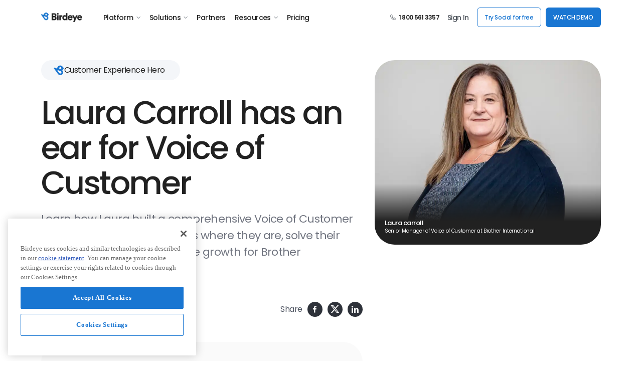

--- FILE ---
content_type: text/html; charset=utf-8
request_url: https://birdeye.com/customer-experience/heroes/laura-carroll/
body_size: 42943
content:
  
<!DOCTYPE html>
<html lang="en">
<head>
    <title data-react-helmet="true">Laura Carroll has an ear for Voice of Customer | Birdeye</title>
    <meta data-react-helmet="true" charset="utf-8"/><meta data-react-helmet="true" http-equiv="X-UA-Compatible" content="IE=edge,chrome=1"/><meta data-react-helmet="true" name="viewport" content="width=device-width, initial-scale=1, user-scalable=yes"/><meta data-react-helmet="true" property="og:locale" content="en_US"/><meta data-react-helmet="true" property="og:type" content="website"/><meta data-react-helmet="true" property="og:image" content="https://cdn2.birdeye.com/version2/v3/customer-heros/laura-carroll-og-image.png"/><meta data-react-helmet="true" property="og:url" content="https://birdeye.com/customer-experience/heroes/laura-carroll/"/><meta data-react-helmet="true" property="og:site_name" content="Birdeye"/><meta data-react-helmet="true" name="format-detection" content="telephone=no"/><meta data-react-helmet="true" property="fb:app_id" content="113069365515461"/><meta data-react-helmet="true" itemprop="name" content="Birdeye" id="sitename"/><meta data-react-helmet="true" http-equiv="x-dns-prefetch-control" content="on"/><meta data-react-helmet="true" name="msapplication-config" content="https://cdn2.birdeye.com/version2/favicons/browserconfig.xml?v=eE5Y5nEK68"/><meta data-react-helmet="true" name="theme-color" content="#ffffff"/><meta data-react-helmet="true" property="og:title" content="Laura Carroll has an ear for Voice of Customer | Birdeye"/><meta data-react-helmet="true" property="og:description" content="Laura Carroll - Learn how Laura built a comprehensive Voice of Customer program to meet consumers where they are, solve their challenges and drive revenue growth for Brother International."/><meta data-react-helmet="true" name="description" content="Laura Carroll - Learn how Laura built a comprehensive Voice of Customer program to meet consumers where they are, solve their challenges and drive revenue growth for Brother International."/><meta data-react-helmet="true" name="twitter:card" content="summary_large_image"/><meta data-react-helmet="true" name="twitter:title" content="Laura Carroll has an ear for Voice of Customer | Birdeye"/><meta data-react-helmet="true" name="twitter:description" content="Laura Carroll - Learn how Laura built a comprehensive Voice of Customer program to meet consumers where they are, solve their challenges and drive revenue growth for Brother International."/><meta data-react-helmet="true" name="twitter:site" content="Birdeye"/><meta data-react-helmet="true" name="twitter:image" content="https://cdn2.birdeye.com/version2/v3/customer-heros/laura-carroll-og-image.png?rnd=1768712224341"/><meta data-react-helmet="true" name="be-tracking-source" content="website"/>
    <style type="text/css">
        /*!
        * Bootstrap Grid v5.1.3 (https://getbootstrap.com/)
        * Copyright 2011-2021 The Bootstrap Authors
        * Copyright 2011-2021 Twitter, Inc.
        * Licensed under MIT (https://github.com/twbs/bootstrap/blob/main/LICENSE)
        */:root{--bs-blue:#0d6efd;--bs-indigo:#6610f2;--bs-purple:#6f42c1;--bs-pink:#d63384;--bs-red:#dc3545;--bs-orange:#fd7e14;--bs-yellow:#ffc107;--bs-green:#198754;--bs-teal:#20c997;--bs-cyan:#0dcaf0;--bs-white:#fff;--bs-gray:#6c757d;--bs-gray-dark:#343a40;--bs-gray-100:#f8f9fa;--bs-gray-200:#e9ecef;--bs-gray-300:#dee2e6;--bs-gray-400:#ced4da;--bs-gray-500:#adb5bd;--bs-gray-600:#6c757d;--bs-gray-700:#495057;--bs-gray-800:#343a40;--bs-gray-900:#212529;--bs-primary:#0d6efd;--bs-secondary:#6c757d;--bs-success:#198754;--bs-info:#0dcaf0;--bs-warning:#ffc107;--bs-danger:#dc3545;--bs-light:#f8f9fa;--bs-dark:#212529;--bs-primary-rgb:13,110,253;--bs-secondary-rgb:108,117,125;--bs-success-rgb:25,135,84;--bs-info-rgb:13,202,240;--bs-warning-rgb:255,193,7;--bs-danger-rgb:220,53,69;--bs-light-rgb:248,249,250;--bs-dark-rgb:33,37,41;--bs-white-rgb:255,255,255;--bs-black-rgb:0,0,0;--bs-body-color-rgb:33,37,41;--bs-body-bg-rgb:255,255,255;--bs-font-sans-serif:system-ui,-apple-system,"Segoe UI",Roboto,"Helvetica Neue",Arial,"Noto Sans","Liberation Sans",sans-serif,"Apple Color Emoji","Segoe UI Emoji","Segoe UI Symbol","Noto Color Emoji";--bs-font-monospace:SFMono-Regular,Menlo,Monaco,Consolas,"Liberation Mono","Courier New",monospace;--bs-gradient:linear-gradient(180deg, rgba(255, 255, 255, 0.15), rgba(255, 255, 255, 0));--bs-body-font-family:var(--bs-font-sans-serif);--bs-body-font-size:1rem;--bs-body-font-weight:400;--bs-body-line-height:1.5;--bs-body-color:#212529;--bs-body-bg:#fff}.container,.container-fluid,.container-lg,.container-md,.container-sm,.container-xl,.container-xxl{width:100%;padding-right:var(--bs-gutter-x,.75rem);padding-left:var(--bs-gutter-x,.75rem);margin-right:auto;margin-left:auto}@media (min-width:576px){.container,.container-sm{max-width:540px}}@media (min-width:768px){.container,.container-md,.container-sm{max-width:720px}}@media (min-width:992px){.container,.container-lg,.container-md,.container-sm{max-width:960px}}@media (min-width:1200px){.container,.container-lg,.container-md,.container-sm,.container-xl{max-width:1140px}}@media (min-width:1400px){.container,.container-lg,.container-md,.container-sm,.container-xl,.container-xxl{max-width:1320px}}.row{--bs-gutter-x:1.5rem;--bs-gutter-y:0;display:flex;flex-wrap:wrap;margin-top:calc(-1 * var(--bs-gutter-y));margin-right:calc(-.5 * var(--bs-gutter-x));margin-left:calc(-.5 * var(--bs-gutter-x))}.row>*{box-sizing:border-box;flex-shrink:0;width:100%;max-width:100%;padding-right:calc(var(--bs-gutter-x) * .5);padding-left:calc(var(--bs-gutter-x) * .5);margin-top:var(--bs-gutter-y)}.col{flex:1 0 0%}.row-cols-auto>*{flex:0 0 auto;width:auto}.row-cols-1>*{flex:0 0 auto;width:100%}.row-cols-2>*{flex:0 0 auto;width:50%}.row-cols-3>*{flex:0 0 auto;width:33.3333333333%}.row-cols-4>*{flex:0 0 auto;width:25%}.row-cols-5>*{flex:0 0 auto;width:20%}.row-cols-6>*{flex:0 0 auto;width:16.6666666667%}.col-auto{flex:0 0 auto;width:auto}.col-1{flex:0 0 auto;width:8.33333333%}.col-2{flex:0 0 auto;width:16.66666667%}.col-3{flex:0 0 auto;width:25%}.col-4{flex:0 0 auto;width:33.33333333%}.col-5{flex:0 0 auto;width:41.66666667%}.col-6{flex:0 0 auto;width:50%}.col-7{flex:0 0 auto;width:58.33333333%}.col-8{flex:0 0 auto;width:66.66666667%}.col-9{flex:0 0 auto;width:75%}.col-10{flex:0 0 auto;width:83.33333333%}.col-11{flex:0 0 auto;width:91.66666667%}.col-12{flex:0 0 auto;width:100%}.offset-1{margin-left:8.33333333%}.offset-2{margin-left:16.66666667%}.offset-3{margin-left:25%}.offset-4{margin-left:33.33333333%}.offset-5{margin-left:41.66666667%}.offset-6{margin-left:50%}.offset-7{margin-left:58.33333333%}.offset-8{margin-left:66.66666667%}.offset-9{margin-left:75%}.offset-10{margin-left:83.33333333%}.offset-11{margin-left:91.66666667%}.g-0,.gx-0{--bs-gutter-x:0}.g-0,.gy-0{--bs-gutter-y:0}.g-1,.gx-1{--bs-gutter-x:0.25rem}.g-1,.gy-1{--bs-gutter-y:0.25rem}.g-2,.gx-2{--bs-gutter-x:0.5rem}.g-2,.gy-2{--bs-gutter-y:0.5rem}.g-3,.gx-3{--bs-gutter-x:1rem}.g-3,.gy-3{--bs-gutter-y:1rem}.g-4,.gx-4{--bs-gutter-x:1.5rem}.g-4,.gy-4{--bs-gutter-y:1.5rem}.g-5,.gx-5{--bs-gutter-x:3rem}.g-5,.gy-5{--bs-gutter-y:3rem}@media (min-width:576px){.col-sm{flex:1 0 0%}.row-cols-sm-auto>*{flex:0 0 auto;width:auto}.row-cols-sm-1>*{flex:0 0 auto;width:100%}.row-cols-sm-2>*{flex:0 0 auto;width:50%}.row-cols-sm-3>*{flex:0 0 auto;width:33.3333333333%}.row-cols-sm-4>*{flex:0 0 auto;width:25%}.row-cols-sm-5>*{flex:0 0 auto;width:20%}.row-cols-sm-6>*{flex:0 0 auto;width:16.6666666667%}.col-sm-auto{flex:0 0 auto;width:auto}.col-sm-1{flex:0 0 auto;width:8.33333333%}.col-sm-2{flex:0 0 auto;width:16.66666667%}.col-sm-3{flex:0 0 auto;width:25%}.col-sm-4{flex:0 0 auto;width:33.33333333%}.col-sm-5{flex:0 0 auto;width:41.66666667%}.col-sm-6{flex:0 0 auto;width:50%}.col-sm-7{flex:0 0 auto;width:58.33333333%}.col-sm-8{flex:0 0 auto;width:66.66666667%}.col-sm-9{flex:0 0 auto;width:75%}.col-sm-10{flex:0 0 auto;width:83.33333333%}.col-sm-11{flex:0 0 auto;width:91.66666667%}.col-sm-12{flex:0 0 auto;width:100%}.offset-sm-0{margin-left:0}.offset-sm-1{margin-left:8.33333333%}.offset-sm-2{margin-left:16.66666667%}.offset-sm-3{margin-left:25%}.offset-sm-4{margin-left:33.33333333%}.offset-sm-5{margin-left:41.66666667%}.offset-sm-6{margin-left:50%}.offset-sm-7{margin-left:58.33333333%}.offset-sm-8{margin-left:66.66666667%}.offset-sm-9{margin-left:75%}.offset-sm-10{margin-left:83.33333333%}.offset-sm-11{margin-left:91.66666667%}.g-sm-0,.gx-sm-0{--bs-gutter-x:0}.g-sm-0,.gy-sm-0{--bs-gutter-y:0}.g-sm-1,.gx-sm-1{--bs-gutter-x:0.25rem}.g-sm-1,.gy-sm-1{--bs-gutter-y:0.25rem}.g-sm-2,.gx-sm-2{--bs-gutter-x:0.5rem}.g-sm-2,.gy-sm-2{--bs-gutter-y:0.5rem}.g-sm-3,.gx-sm-3{--bs-gutter-x:1rem}.g-sm-3,.gy-sm-3{--bs-gutter-y:1rem}.g-sm-4,.gx-sm-4{--bs-gutter-x:1.5rem}.g-sm-4,.gy-sm-4{--bs-gutter-y:1.5rem}.g-sm-5,.gx-sm-5{--bs-gutter-x:3rem}.g-sm-5,.gy-sm-5{--bs-gutter-y:3rem}}@media (min-width:768px){.col-md{flex:1 0 0%}.row-cols-md-auto>*{flex:0 0 auto;width:auto}.row-cols-md-1>*{flex:0 0 auto;width:100%}.row-cols-md-2>*{flex:0 0 auto;width:50%}.row-cols-md-3>*{flex:0 0 auto;width:33.3333333333%}.row-cols-md-4>*{flex:0 0 auto;width:25%}.row-cols-md-5>*{flex:0 0 auto;width:20%}.row-cols-md-6>*{flex:0 0 auto;width:16.6666666667%}.col-md-auto{flex:0 0 auto;width:auto}.col-md-1{flex:0 0 auto;width:8.33333333%}.col-md-2{flex:0 0 auto;width:16.66666667%}.col-md-3{flex:0 0 auto;width:25%}.col-md-4{flex:0 0 auto;width:33.33333333%}.col-md-5{flex:0 0 auto;width:41.66666667%}.col-md-6{flex:0 0 auto;width:50%}.col-md-7{flex:0 0 auto;width:58.33333333%}.col-md-8{flex:0 0 auto;width:66.66666667%}.col-md-9{flex:0 0 auto;width:75%}.col-md-10{flex:0 0 auto;width:83.33333333%}.col-md-11{flex:0 0 auto;width:91.66666667%}.col-md-12{flex:0 0 auto;width:100%}.offset-md-0{margin-left:0}.offset-md-1{margin-left:8.33333333%}.offset-md-2{margin-left:16.66666667%}.offset-md-3{margin-left:25%}.offset-md-4{margin-left:33.33333333%}.offset-md-5{margin-left:41.66666667%}.offset-md-6{margin-left:50%}.offset-md-7{margin-left:58.33333333%}.offset-md-8{margin-left:66.66666667%}.offset-md-9{margin-left:75%}.offset-md-10{margin-left:83.33333333%}.offset-md-11{margin-left:91.66666667%}.g-md-0,.gx-md-0{--bs-gutter-x:0}.g-md-0,.gy-md-0{--bs-gutter-y:0}.g-md-1,.gx-md-1{--bs-gutter-x:0.25rem}.g-md-1,.gy-md-1{--bs-gutter-y:0.25rem}.g-md-2,.gx-md-2{--bs-gutter-x:0.5rem}.g-md-2,.gy-md-2{--bs-gutter-y:0.5rem}.g-md-3,.gx-md-3{--bs-gutter-x:1rem}.g-md-3,.gy-md-3{--bs-gutter-y:1rem}.g-md-4,.gx-md-4{--bs-gutter-x:1.5rem}.g-md-4,.gy-md-4{--bs-gutter-y:1.5rem}.g-md-5,.gx-md-5{--bs-gutter-x:3rem}.g-md-5,.gy-md-5{--bs-gutter-y:3rem}}@media (min-width:992px){.col-lg{flex:1 0 0%}.row-cols-lg-auto>*{flex:0 0 auto;width:auto}.row-cols-lg-1>*{flex:0 0 auto;width:100%}.row-cols-lg-2>*{flex:0 0 auto;width:50%}.row-cols-lg-3>*{flex:0 0 auto;width:33.3333333333%}.row-cols-lg-4>*{flex:0 0 auto;width:25%}.row-cols-lg-5>*{flex:0 0 auto;width:20%}.row-cols-lg-6>*{flex:0 0 auto;width:16.6666666667%}.col-lg-auto{flex:0 0 auto;width:auto}.col-lg-1{flex:0 0 auto;width:8.33333333%}.col-lg-2{flex:0 0 auto;width:16.66666667%}.col-lg-3{flex:0 0 auto;width:25%}.col-lg-4{flex:0 0 auto;width:33.33333333%}.col-lg-5{flex:0 0 auto;width:41.66666667%}.col-lg-6{flex:0 0 auto;width:50%}.col-lg-7{flex:0 0 auto;width:58.33333333%}.col-lg-8{flex:0 0 auto;width:66.66666667%}.col-lg-9{flex:0 0 auto;width:75%}.col-lg-10{flex:0 0 auto;width:83.33333333%}.col-lg-11{flex:0 0 auto;width:91.66666667%}.col-lg-12{flex:0 0 auto;width:100%}.offset-lg-0{margin-left:0}.offset-lg-1{margin-left:8.33333333%}.offset-lg-2{margin-left:16.66666667%}.offset-lg-3{margin-left:25%}.offset-lg-4{margin-left:33.33333333%}.offset-lg-5{margin-left:41.66666667%}.offset-lg-6{margin-left:50%}.offset-lg-7{margin-left:58.33333333%}.offset-lg-8{margin-left:66.66666667%}.offset-lg-9{margin-left:75%}.offset-lg-10{margin-left:83.33333333%}.offset-lg-11{margin-left:91.66666667%}.g-lg-0,.gx-lg-0{--bs-gutter-x:0}.g-lg-0,.gy-lg-0{--bs-gutter-y:0}.g-lg-1,.gx-lg-1{--bs-gutter-x:0.25rem}.g-lg-1,.gy-lg-1{--bs-gutter-y:0.25rem}.g-lg-2,.gx-lg-2{--bs-gutter-x:0.5rem}.g-lg-2,.gy-lg-2{--bs-gutter-y:0.5rem}.g-lg-3,.gx-lg-3{--bs-gutter-x:1rem}.g-lg-3,.gy-lg-3{--bs-gutter-y:1rem}.g-lg-4,.gx-lg-4{--bs-gutter-x:1.5rem}.g-lg-4,.gy-lg-4{--bs-gutter-y:1.5rem}.g-lg-5,.gx-lg-5{--bs-gutter-x:3rem}.g-lg-5,.gy-lg-5{--bs-gutter-y:3rem}}@media (min-width:1200px){.col-xl{flex:1 0 0%}.row-cols-xl-auto>*{flex:0 0 auto;width:auto}.row-cols-xl-1>*{flex:0 0 auto;width:100%}.row-cols-xl-2>*{flex:0 0 auto;width:50%}.row-cols-xl-3>*{flex:0 0 auto;width:33.3333333333%}.row-cols-xl-4>*{flex:0 0 auto;width:25%}.row-cols-xl-5>*{flex:0 0 auto;width:20%}.row-cols-xl-6>*{flex:0 0 auto;width:16.6666666667%}.col-xl-auto{flex:0 0 auto;width:auto}.col-xl-1{flex:0 0 auto;width:8.33333333%}.col-xl-2{flex:0 0 auto;width:16.66666667%}.col-xl-3{flex:0 0 auto;width:25%}.col-xl-4{flex:0 0 auto;width:33.33333333%}.col-xl-5{flex:0 0 auto;width:41.66666667%}.col-xl-6{flex:0 0 auto;width:50%}.col-xl-7{flex:0 0 auto;width:58.33333333%}.col-xl-8{flex:0 0 auto;width:66.66666667%}.col-xl-9{flex:0 0 auto;width:75%}.col-xl-10{flex:0 0 auto;width:83.33333333%}.col-xl-11{flex:0 0 auto;width:91.66666667%}.col-xl-12{flex:0 0 auto;width:100%}.offset-xl-0{margin-left:0}.offset-xl-1{margin-left:8.33333333%}.offset-xl-2{margin-left:16.66666667%}.offset-xl-3{margin-left:25%}.offset-xl-4{margin-left:33.33333333%}.offset-xl-5{margin-left:41.66666667%}.offset-xl-6{margin-left:50%}.offset-xl-7{margin-left:58.33333333%}.offset-xl-8{margin-left:66.66666667%}.offset-xl-9{margin-left:75%}.offset-xl-10{margin-left:83.33333333%}.offset-xl-11{margin-left:91.66666667%}.g-xl-0,.gx-xl-0{--bs-gutter-x:0}.g-xl-0,.gy-xl-0{--bs-gutter-y:0}.g-xl-1,.gx-xl-1{--bs-gutter-x:0.25rem}.g-xl-1,.gy-xl-1{--bs-gutter-y:0.25rem}.g-xl-2,.gx-xl-2{--bs-gutter-x:0.5rem}.g-xl-2,.gy-xl-2{--bs-gutter-y:0.5rem}.g-xl-3,.gx-xl-3{--bs-gutter-x:1rem}.g-xl-3,.gy-xl-3{--bs-gutter-y:1rem}.g-xl-4,.gx-xl-4{--bs-gutter-x:1.5rem}.g-xl-4,.gy-xl-4{--bs-gutter-y:1.5rem}.g-xl-5,.gx-xl-5{--bs-gutter-x:3rem}.g-xl-5,.gy-xl-5{--bs-gutter-y:3rem}}@media (min-width:1400px){.col-xxl{flex:1 0 0%}.row-cols-xxl-auto>*{flex:0 0 auto;width:auto}.row-cols-xxl-1>*{flex:0 0 auto;width:100%}.row-cols-xxl-2>*{flex:0 0 auto;width:50%}.row-cols-xxl-3>*{flex:0 0 auto;width:33.3333333333%}.row-cols-xxl-4>*{flex:0 0 auto;width:25%}.row-cols-xxl-5>*{flex:0 0 auto;width:20%}.row-cols-xxl-6>*{flex:0 0 auto;width:16.6666666667%}.col-xxl-auto{flex:0 0 auto;width:auto}.col-xxl-1{flex:0 0 auto;width:8.33333333%}.col-xxl-2{flex:0 0 auto;width:16.66666667%}.col-xxl-3{flex:0 0 auto;width:25%}.col-xxl-4{flex:0 0 auto;width:33.33333333%}.col-xxl-5{flex:0 0 auto;width:41.66666667%}.col-xxl-6{flex:0 0 auto;width:50%}.col-xxl-7{flex:0 0 auto;width:58.33333333%}.col-xxl-8{flex:0 0 auto;width:66.66666667%}.col-xxl-9{flex:0 0 auto;width:75%}.col-xxl-10{flex:0 0 auto;width:83.33333333%}.col-xxl-11{flex:0 0 auto;width:91.66666667%}.col-xxl-12{flex:0 0 auto;width:100%}.offset-xxl-0{margin-left:0}.offset-xxl-1{margin-left:8.33333333%}.offset-xxl-2{margin-left:16.66666667%}.offset-xxl-3{margin-left:25%}.offset-xxl-4{margin-left:33.33333333%}.offset-xxl-5{margin-left:41.66666667%}.offset-xxl-6{margin-left:50%}.offset-xxl-7{margin-left:58.33333333%}.offset-xxl-8{margin-left:66.66666667%}.offset-xxl-9{margin-left:75%}.offset-xxl-10{margin-left:83.33333333%}.offset-xxl-11{margin-left:91.66666667%}.g-xxl-0,.gx-xxl-0{--bs-gutter-x:0}.g-xxl-0,.gy-xxl-0{--bs-gutter-y:0}.g-xxl-1,.gx-xxl-1{--bs-gutter-x:0.25rem}.g-xxl-1,.gy-xxl-1{--bs-gutter-y:0.25rem}.g-xxl-2,.gx-xxl-2{--bs-gutter-x:0.5rem}.g-xxl-2,.gy-xxl-2{--bs-gutter-y:0.5rem}.g-xxl-3,.gx-xxl-3{--bs-gutter-x:1rem}.g-xxl-3,.gy-xxl-3{--bs-gutter-y:1rem}.g-xxl-4,.gx-xxl-4{--bs-gutter-x:1.5rem}.g-xxl-4,.gy-xxl-4{--bs-gutter-y:1.5rem}.g-xxl-5,.gx-xxl-5{--bs-gutter-x:3rem}.g-xxl-5,.gy-xxl-5{--bs-gutter-y:3rem}}.d-inline{display:inline!important}.d-inline-block{display:inline-block!important}.d-block{display:block!important}.d-grid{display:grid!important}.d-table{display:table!important}.d-table-row{display:table-row!important}.d-table-cell{display:table-cell!important}.d-flex{display:flex!important}.d-inline-flex{display:inline-flex!important}.d-none{display:none!important}.flex-fill{flex:1 1 auto!important}.flex-row{flex-direction:row!important}.flex-column{flex-direction:column!important}.flex-row-reverse{flex-direction:row-reverse!important}.flex-column-reverse{flex-direction:column-reverse!important}.flex-grow-0{flex-grow:0!important}.flex-grow-1{flex-grow:1!important}.flex-shrink-0{flex-shrink:0!important}.flex-shrink-1{flex-shrink:1!important}.flex-wrap{flex-wrap:wrap!important}.flex-nowrap{flex-wrap:nowrap!important}.flex-wrap-reverse{flex-wrap:wrap-reverse!important}.justify-content-start{justify-content:flex-start!important}.justify-content-end{justify-content:flex-end!important}.justify-content-center{justify-content:center!important}.justify-content-between{justify-content:space-between!important}.justify-content-around{justify-content:space-around!important}.justify-content-evenly{justify-content:space-evenly!important}.align-items-start{align-items:flex-start!important}.align-items-end{align-items:flex-end!important}.align-items-center{align-items:center!important}.align-items-baseline{align-items:baseline!important}.align-items-stretch{align-items:stretch!important}.align-content-start{align-content:flex-start!important}.align-content-end{align-content:flex-end!important}.align-content-center{align-content:center!important}.align-content-between{align-content:space-between!important}.align-content-around{align-content:space-around!important}.align-content-stretch{align-content:stretch!important}.align-self-auto{align-self:auto!important}.align-self-start{align-self:flex-start!important}.align-self-end{align-self:flex-end!important}.align-self-center{align-self:center!important}.align-self-baseline{align-self:baseline!important}.align-self-stretch{align-self:stretch!important}.order-first{order:-1!important}.order-0{order:0!important}.order-1{order:1!important}.order-2{order:2!important}.order-3{order:3!important}.order-4{order:4!important}.order-5{order:5!important}.order-last{order:6!important}.m-0{margin:0!important}.m-1{margin:.25rem!important}.m-2{margin:.5rem!important}.m-3{margin:1rem!important}.m-4{margin:1.5rem!important}.m-5{margin:3rem!important}.m-auto{margin:auto!important}.mx-0{margin-right:0!important;margin-left:0!important}.mx-1{margin-right:.25rem!important;margin-left:.25rem!important}.mx-2{margin-right:.5rem!important;margin-left:.5rem!important}.mx-3{margin-right:1rem!important;margin-left:1rem!important}.mx-4{margin-right:1.5rem!important;margin-left:1.5rem!important}.mx-5{margin-right:3rem!important;margin-left:3rem!important}.mx-auto{margin-right:auto!important;margin-left:auto!important}.my-0{margin-top:0!important;margin-bottom:0!important}.my-1{margin-top:.25rem!important;margin-bottom:.25rem!important}.my-2{margin-top:.5rem!important;margin-bottom:.5rem!important}.my-3{margin-top:1rem!important;margin-bottom:1rem!important}.my-4{margin-top:1.5rem!important;margin-bottom:1.5rem!important}.my-5{margin-top:3rem!important;margin-bottom:3rem!important}.my-auto{margin-top:auto!important;margin-bottom:auto!important}.mt-0{margin-top:0!important}.mt-1{margin-top:.25rem!important}.mt-2{margin-top:.5rem!important}.mt-3{margin-top:1rem!important}.mt-4{margin-top:1.5rem!important}.mt-5{margin-top:3rem!important}.mt-auto{margin-top:auto!important}.me-0{margin-right:0!important}.me-1{margin-right:.25rem!important}.me-2{margin-right:.5rem!important}.me-3{margin-right:1rem!important}.me-4{margin-right:1.5rem!important}.me-5{margin-right:3rem!important}.me-auto{margin-right:auto!important}.mb-0{margin-bottom:0!important}.mb-1{margin-bottom:.25rem!important}.mb-2{margin-bottom:.5rem!important}.mb-3{margin-bottom:1rem!important}.mb-4{margin-bottom:1.5rem!important}.mb-5{margin-bottom:3rem!important}.mb-auto{margin-bottom:auto!important}.ms-0{margin-left:0!important}.ms-1{margin-left:.25rem!important}.ms-2{margin-left:.5rem!important}.ms-3{margin-left:1rem!important}.ms-4{margin-left:1.5rem!important}.ms-5{margin-left:3rem!important}.ms-auto{margin-left:auto!important}.p-0{padding:0!important}.p-1{padding:.25rem!important}.p-2{padding:.5rem!important}.p-3{padding:1rem!important}.p-4{padding:1.5rem!important}.p-5{padding:3rem!important}.px-0{padding-right:0!important;padding-left:0!important}.px-1{padding-right:.25rem!important;padding-left:.25rem!important}.px-2{padding-right:.5rem!important;padding-left:.5rem!important}.px-3{padding-right:1rem!important;padding-left:1rem!important}.px-4{padding-right:1.5rem!important;padding-left:1.5rem!important}.px-5{padding-right:3rem!important;padding-left:3rem!important}.py-0{padding-top:0!important;padding-bottom:0!important}.py-1{padding-top:.25rem!important;padding-bottom:.25rem!important}.py-2{padding-top:.5rem!important;padding-bottom:.5rem!important}.py-3{padding-top:1rem!important;padding-bottom:1rem!important}.py-4{padding-top:1.5rem!important;padding-bottom:1.5rem!important}.py-5{padding-top:3rem!important;padding-bottom:3rem!important}.pt-0{padding-top:0!important}.pt-1{padding-top:.25rem!important}.pt-2{padding-top:.5rem!important}.pt-3{padding-top:1rem!important}.pt-4{padding-top:1.5rem!important}.pt-5{padding-top:3rem!important}.pe-0{padding-right:0!important}.pe-1{padding-right:.25rem!important}.pe-2{padding-right:.5rem!important}.pe-3{padding-right:1rem!important}.pe-4{padding-right:1.5rem!important}.pe-5{padding-right:3rem!important}.pb-0{padding-bottom:0!important}.pb-1{padding-bottom:.25rem!important}.pb-2{padding-bottom:.5rem!important}.pb-3{padding-bottom:1rem!important}.pb-4{padding-bottom:1.5rem!important}.pb-5{padding-bottom:3rem!important}.ps-0{padding-left:0!important}.ps-1{padding-left:.25rem!important}.ps-2{padding-left:.5rem!important}.ps-3{padding-left:1rem!important}.ps-4{padding-left:1.5rem!important}.ps-5{padding-left:3rem!important}@media (min-width:576px){.d-sm-inline{display:inline!important}.d-sm-inline-block{display:inline-block!important}.d-sm-block{display:block!important}.d-sm-grid{display:grid!important}.d-sm-table{display:table!important}.d-sm-table-row{display:table-row!important}.d-sm-table-cell{display:table-cell!important}.d-sm-flex{display:flex!important}.d-sm-inline-flex{display:inline-flex!important}.d-sm-none{display:none!important}.flex-sm-fill{flex:1 1 auto!important}.flex-sm-row{flex-direction:row!important}.flex-sm-column{flex-direction:column!important}.flex-sm-row-reverse{flex-direction:row-reverse!important}.flex-sm-column-reverse{flex-direction:column-reverse!important}.flex-sm-grow-0{flex-grow:0!important}.flex-sm-grow-1{flex-grow:1!important}.flex-sm-shrink-0{flex-shrink:0!important}.flex-sm-shrink-1{flex-shrink:1!important}.flex-sm-wrap{flex-wrap:wrap!important}.flex-sm-nowrap{flex-wrap:nowrap!important}.flex-sm-wrap-reverse{flex-wrap:wrap-reverse!important}.justify-content-sm-start{justify-content:flex-start!important}.justify-content-sm-end{justify-content:flex-end!important}.justify-content-sm-center{justify-content:center!important}.justify-content-sm-between{justify-content:space-between!important}.justify-content-sm-around{justify-content:space-around!important}.justify-content-sm-evenly{justify-content:space-evenly!important}.align-items-sm-start{align-items:flex-start!important}.align-items-sm-end{align-items:flex-end!important}.align-items-sm-center{align-items:center!important}.align-items-sm-baseline{align-items:baseline!important}.align-items-sm-stretch{align-items:stretch!important}.align-content-sm-start{align-content:flex-start!important}.align-content-sm-end{align-content:flex-end!important}.align-content-sm-center{align-content:center!important}.align-content-sm-between{align-content:space-between!important}.align-content-sm-around{align-content:space-around!important}.align-content-sm-stretch{align-content:stretch!important}.align-self-sm-auto{align-self:auto!important}.align-self-sm-start{align-self:flex-start!important}.align-self-sm-end{align-self:flex-end!important}.align-self-sm-center{align-self:center!important}.align-self-sm-baseline{align-self:baseline!important}.align-self-sm-stretch{align-self:stretch!important}.order-sm-first{order:-1!important}.order-sm-0{order:0!important}.order-sm-1{order:1!important}.order-sm-2{order:2!important}.order-sm-3{order:3!important}.order-sm-4{order:4!important}.order-sm-5{order:5!important}.order-sm-last{order:6!important}.m-sm-0{margin:0!important}.m-sm-1{margin:.25rem!important}.m-sm-2{margin:.5rem!important}.m-sm-3{margin:1rem!important}.m-sm-4{margin:1.5rem!important}.m-sm-5{margin:3rem!important}.m-sm-auto{margin:auto!important}.mx-sm-0{margin-right:0!important;margin-left:0!important}.mx-sm-1{margin-right:.25rem!important;margin-left:.25rem!important}.mx-sm-2{margin-right:.5rem!important;margin-left:.5rem!important}.mx-sm-3{margin-right:1rem!important;margin-left:1rem!important}.mx-sm-4{margin-right:1.5rem!important;margin-left:1.5rem!important}.mx-sm-5{margin-right:3rem!important;margin-left:3rem!important}.mx-sm-auto{margin-right:auto!important;margin-left:auto!important}.my-sm-0{margin-top:0!important;margin-bottom:0!important}.my-sm-1{margin-top:.25rem!important;margin-bottom:.25rem!important}.my-sm-2{margin-top:.5rem!important;margin-bottom:.5rem!important}.my-sm-3{margin-top:1rem!important;margin-bottom:1rem!important}.my-sm-4{margin-top:1.5rem!important;margin-bottom:1.5rem!important}.my-sm-5{margin-top:3rem!important;margin-bottom:3rem!important}.my-sm-auto{margin-top:auto!important;margin-bottom:auto!important}.mt-sm-0{margin-top:0!important}.mt-sm-1{margin-top:.25rem!important}.mt-sm-2{margin-top:.5rem!important}.mt-sm-3{margin-top:1rem!important}.mt-sm-4{margin-top:1.5rem!important}.mt-sm-5{margin-top:3rem!important}.mt-sm-auto{margin-top:auto!important}.me-sm-0{margin-right:0!important}.me-sm-1{margin-right:.25rem!important}.me-sm-2{margin-right:.5rem!important}.me-sm-3{margin-right:1rem!important}.me-sm-4{margin-right:1.5rem!important}.me-sm-5{margin-right:3rem!important}.me-sm-auto{margin-right:auto!important}.mb-sm-0{margin-bottom:0!important}.mb-sm-1{margin-bottom:.25rem!important}.mb-sm-2{margin-bottom:.5rem!important}.mb-sm-3{margin-bottom:1rem!important}.mb-sm-4{margin-bottom:1.5rem!important}.mb-sm-5{margin-bottom:3rem!important}.mb-sm-auto{margin-bottom:auto!important}.ms-sm-0{margin-left:0!important}.ms-sm-1{margin-left:.25rem!important}.ms-sm-2{margin-left:.5rem!important}.ms-sm-3{margin-left:1rem!important}.ms-sm-4{margin-left:1.5rem!important}.ms-sm-5{margin-left:3rem!important}.ms-sm-auto{margin-left:auto!important}.p-sm-0{padding:0!important}.p-sm-1{padding:.25rem!important}.p-sm-2{padding:.5rem!important}.p-sm-3{padding:1rem!important}.p-sm-4{padding:1.5rem!important}.p-sm-5{padding:3rem!important}.px-sm-0{padding-right:0!important;padding-left:0!important}.px-sm-1{padding-right:.25rem!important;padding-left:.25rem!important}.px-sm-2{padding-right:.5rem!important;padding-left:.5rem!important}.px-sm-3{padding-right:1rem!important;padding-left:1rem!important}.px-sm-4{padding-right:1.5rem!important;padding-left:1.5rem!important}.px-sm-5{padding-right:3rem!important;padding-left:3rem!important}.py-sm-0{padding-top:0!important;padding-bottom:0!important}.py-sm-1{padding-top:.25rem!important;padding-bottom:.25rem!important}.py-sm-2{padding-top:.5rem!important;padding-bottom:.5rem!important}.py-sm-3{padding-top:1rem!important;padding-bottom:1rem!important}.py-sm-4{padding-top:1.5rem!important;padding-bottom:1.5rem!important}.py-sm-5{padding-top:3rem!important;padding-bottom:3rem!important}.pt-sm-0{padding-top:0!important}.pt-sm-1{padding-top:.25rem!important}.pt-sm-2{padding-top:.5rem!important}.pt-sm-3{padding-top:1rem!important}.pt-sm-4{padding-top:1.5rem!important}.pt-sm-5{padding-top:3rem!important}.pe-sm-0{padding-right:0!important}.pe-sm-1{padding-right:.25rem!important}.pe-sm-2{padding-right:.5rem!important}.pe-sm-3{padding-right:1rem!important}.pe-sm-4{padding-right:1.5rem!important}.pe-sm-5{padding-right:3rem!important}.pb-sm-0{padding-bottom:0!important}.pb-sm-1{padding-bottom:.25rem!important}.pb-sm-2{padding-bottom:.5rem!important}.pb-sm-3{padding-bottom:1rem!important}.pb-sm-4{padding-bottom:1.5rem!important}.pb-sm-5{padding-bottom:3rem!important}.ps-sm-0{padding-left:0!important}.ps-sm-1{padding-left:.25rem!important}.ps-sm-2{padding-left:.5rem!important}.ps-sm-3{padding-left:1rem!important}.ps-sm-4{padding-left:1.5rem!important}.ps-sm-5{padding-left:3rem!important}}@media (min-width:768px){.d-md-inline{display:inline!important}.d-md-inline-block{display:inline-block!important}.d-md-block{display:block!important}.d-md-grid{display:grid!important}.d-md-table{display:table!important}.d-md-table-row{display:table-row!important}.d-md-table-cell{display:table-cell!important}.d-md-flex{display:flex!important}.d-md-inline-flex{display:inline-flex!important}.d-md-none{display:none!important}.flex-md-fill{flex:1 1 auto!important}.flex-md-row{flex-direction:row!important}.flex-md-column{flex-direction:column!important}.flex-md-row-reverse{flex-direction:row-reverse!important}.flex-md-column-reverse{flex-direction:column-reverse!important}.flex-md-grow-0{flex-grow:0!important}.flex-md-grow-1{flex-grow:1!important}.flex-md-shrink-0{flex-shrink:0!important}.flex-md-shrink-1{flex-shrink:1!important}.flex-md-wrap{flex-wrap:wrap!important}.flex-md-nowrap{flex-wrap:nowrap!important}.flex-md-wrap-reverse{flex-wrap:wrap-reverse!important}.justify-content-md-start{justify-content:flex-start!important}.justify-content-md-end{justify-content:flex-end!important}.justify-content-md-center{justify-content:center!important}.justify-content-md-between{justify-content:space-between!important}.justify-content-md-around{justify-content:space-around!important}.justify-content-md-evenly{justify-content:space-evenly!important}.align-items-md-start{align-items:flex-start!important}.align-items-md-end{align-items:flex-end!important}.align-items-md-center{align-items:center!important}.align-items-md-baseline{align-items:baseline!important}.align-items-md-stretch{align-items:stretch!important}.align-content-md-start{align-content:flex-start!important}.align-content-md-end{align-content:flex-end!important}.align-content-md-center{align-content:center!important}.align-content-md-between{align-content:space-between!important}.align-content-md-around{align-content:space-around!important}.align-content-md-stretch{align-content:stretch!important}.align-self-md-auto{align-self:auto!important}.align-self-md-start{align-self:flex-start!important}.align-self-md-end{align-self:flex-end!important}.align-self-md-center{align-self:center!important}.align-self-md-baseline{align-self:baseline!important}.align-self-md-stretch{align-self:stretch!important}.order-md-first{order:-1!important}.order-md-0{order:0!important}.order-md-1{order:1!important}.order-md-2{order:2!important}.order-md-3{order:3!important}.order-md-4{order:4!important}.order-md-5{order:5!important}.order-md-last{order:6!important}.m-md-0{margin:0!important}.m-md-1{margin:.25rem!important}.m-md-2{margin:.5rem!important}.m-md-3{margin:1rem!important}.m-md-4{margin:1.5rem!important}.m-md-5{margin:3rem!important}.m-md-auto{margin:auto!important}.mx-md-0{margin-right:0!important;margin-left:0!important}.mx-md-1{margin-right:.25rem!important;margin-left:.25rem!important}.mx-md-2{margin-right:.5rem!important;margin-left:.5rem!important}.mx-md-3{margin-right:1rem!important;margin-left:1rem!important}.mx-md-4{margin-right:1.5rem!important;margin-left:1.5rem!important}.mx-md-5{margin-right:3rem!important;margin-left:3rem!important}.mx-md-auto{margin-right:auto!important;margin-left:auto!important}.my-md-0{margin-top:0!important;margin-bottom:0!important}.my-md-1{margin-top:.25rem!important;margin-bottom:.25rem!important}.my-md-2{margin-top:.5rem!important;margin-bottom:.5rem!important}.my-md-3{margin-top:1rem!important;margin-bottom:1rem!important}.my-md-4{margin-top:1.5rem!important;margin-bottom:1.5rem!important}.my-md-5{margin-top:3rem!important;margin-bottom:3rem!important}.my-md-auto{margin-top:auto!important;margin-bottom:auto!important}.mt-md-0{margin-top:0!important}.mt-md-1{margin-top:.25rem!important}.mt-md-2{margin-top:.5rem!important}.mt-md-3{margin-top:1rem!important}.mt-md-4{margin-top:1.5rem!important}.mt-md-5{margin-top:3rem!important}.mt-md-auto{margin-top:auto!important}.me-md-0{margin-right:0!important}.me-md-1{margin-right:.25rem!important}.me-md-2{margin-right:.5rem!important}.me-md-3{margin-right:1rem!important}.me-md-4{margin-right:1.5rem!important}.me-md-5{margin-right:3rem!important}.me-md-auto{margin-right:auto!important}.mb-md-0{margin-bottom:0!important}.mb-md-1{margin-bottom:.25rem!important}.mb-md-2{margin-bottom:.5rem!important}.mb-md-3{margin-bottom:1rem!important}.mb-md-4{margin-bottom:1.5rem!important}.mb-md-5{margin-bottom:3rem!important}.mb-md-auto{margin-bottom:auto!important}.ms-md-0{margin-left:0!important}.ms-md-1{margin-left:.25rem!important}.ms-md-2{margin-left:.5rem!important}.ms-md-3{margin-left:1rem!important}.ms-md-4{margin-left:1.5rem!important}.ms-md-5{margin-left:3rem!important}.ms-md-auto{margin-left:auto!important}.p-md-0{padding:0!important}.p-md-1{padding:.25rem!important}.p-md-2{padding:.5rem!important}.p-md-3{padding:1rem!important}.p-md-4{padding:1.5rem!important}.p-md-5{padding:3rem!important}.px-md-0{padding-right:0!important;padding-left:0!important}.px-md-1{padding-right:.25rem!important;padding-left:.25rem!important}.px-md-2{padding-right:.5rem!important;padding-left:.5rem!important}.px-md-3{padding-right:1rem!important;padding-left:1rem!important}.px-md-4{padding-right:1.5rem!important;padding-left:1.5rem!important}.px-md-5{padding-right:3rem!important;padding-left:3rem!important}.py-md-0{padding-top:0!important;padding-bottom:0!important}.py-md-1{padding-top:.25rem!important;padding-bottom:.25rem!important}.py-md-2{padding-top:.5rem!important;padding-bottom:.5rem!important}.py-md-3{padding-top:1rem!important;padding-bottom:1rem!important}.py-md-4{padding-top:1.5rem!important;padding-bottom:1.5rem!important}.py-md-5{padding-top:3rem!important;padding-bottom:3rem!important}.pt-md-0{padding-top:0!important}.pt-md-1{padding-top:.25rem!important}.pt-md-2{padding-top:.5rem!important}.pt-md-3{padding-top:1rem!important}.pt-md-4{padding-top:1.5rem!important}.pt-md-5{padding-top:3rem!important}.pe-md-0{padding-right:0!important}.pe-md-1{padding-right:.25rem!important}.pe-md-2{padding-right:.5rem!important}.pe-md-3{padding-right:1rem!important}.pe-md-4{padding-right:1.5rem!important}.pe-md-5{padding-right:3rem!important}.pb-md-0{padding-bottom:0!important}.pb-md-1{padding-bottom:.25rem!important}.pb-md-2{padding-bottom:.5rem!important}.pb-md-3{padding-bottom:1rem!important}.pb-md-4{padding-bottom:1.5rem!important}.pb-md-5{padding-bottom:3rem!important}.ps-md-0{padding-left:0!important}.ps-md-1{padding-left:.25rem!important}.ps-md-2{padding-left:.5rem!important}.ps-md-3{padding-left:1rem!important}.ps-md-4{padding-left:1.5rem!important}.ps-md-5{padding-left:3rem!important}}@media (min-width:992px){.d-lg-inline{display:inline!important}.d-lg-inline-block{display:inline-block!important}.d-lg-block{display:block!important}.d-lg-grid{display:grid!important}.d-lg-table{display:table!important}.d-lg-table-row{display:table-row!important}.d-lg-table-cell{display:table-cell!important}.d-lg-flex{display:flex!important}.d-lg-inline-flex{display:inline-flex!important}.d-lg-none{display:none!important}.flex-lg-fill{flex:1 1 auto!important}.flex-lg-row{flex-direction:row!important}.flex-lg-column{flex-direction:column!important}.flex-lg-row-reverse{flex-direction:row-reverse!important}.flex-lg-column-reverse{flex-direction:column-reverse!important}.flex-lg-grow-0{flex-grow:0!important}.flex-lg-grow-1{flex-grow:1!important}.flex-lg-shrink-0{flex-shrink:0!important}.flex-lg-shrink-1{flex-shrink:1!important}.flex-lg-wrap{flex-wrap:wrap!important}.flex-lg-nowrap{flex-wrap:nowrap!important}.flex-lg-wrap-reverse{flex-wrap:wrap-reverse!important}.justify-content-lg-start{justify-content:flex-start!important}.justify-content-lg-end{justify-content:flex-end!important}.justify-content-lg-center{justify-content:center!important}.justify-content-lg-between{justify-content:space-between!important}.justify-content-lg-around{justify-content:space-around!important}.justify-content-lg-evenly{justify-content:space-evenly!important}.align-items-lg-start{align-items:flex-start!important}.align-items-lg-end{align-items:flex-end!important}.align-items-lg-center{align-items:center!important}.align-items-lg-baseline{align-items:baseline!important}.align-items-lg-stretch{align-items:stretch!important}.align-content-lg-start{align-content:flex-start!important}.align-content-lg-end{align-content:flex-end!important}.align-content-lg-center{align-content:center!important}.align-content-lg-between{align-content:space-between!important}.align-content-lg-around{align-content:space-around!important}.align-content-lg-stretch{align-content:stretch!important}.align-self-lg-auto{align-self:auto!important}.align-self-lg-start{align-self:flex-start!important}.align-self-lg-end{align-self:flex-end!important}.align-self-lg-center{align-self:center!important}.align-self-lg-baseline{align-self:baseline!important}.align-self-lg-stretch{align-self:stretch!important}.order-lg-first{order:-1!important}.order-lg-0{order:0!important}.order-lg-1{order:1!important}.order-lg-2{order:2!important}.order-lg-3{order:3!important}.order-lg-4{order:4!important}.order-lg-5{order:5!important}.order-lg-last{order:6!important}.m-lg-0{margin:0!important}.m-lg-1{margin:.25rem!important}.m-lg-2{margin:.5rem!important}.m-lg-3{margin:1rem!important}.m-lg-4{margin:1.5rem!important}.m-lg-5{margin:3rem!important}.m-lg-auto{margin:auto!important}.mx-lg-0{margin-right:0!important;margin-left:0!important}.mx-lg-1{margin-right:.25rem!important;margin-left:.25rem!important}.mx-lg-2{margin-right:.5rem!important;margin-left:.5rem!important}.mx-lg-3{margin-right:1rem!important;margin-left:1rem!important}.mx-lg-4{margin-right:1.5rem!important;margin-left:1.5rem!important}.mx-lg-5{margin-right:3rem!important;margin-left:3rem!important}.mx-lg-auto{margin-right:auto!important;margin-left:auto!important}.my-lg-0{margin-top:0!important;margin-bottom:0!important}.my-lg-1{margin-top:.25rem!important;margin-bottom:.25rem!important}.my-lg-2{margin-top:.5rem!important;margin-bottom:.5rem!important}.my-lg-3{margin-top:1rem!important;margin-bottom:1rem!important}.my-lg-4{margin-top:1.5rem!important;margin-bottom:1.5rem!important}.my-lg-5{margin-top:3rem!important;margin-bottom:3rem!important}.my-lg-auto{margin-top:auto!important;margin-bottom:auto!important}.mt-lg-0{margin-top:0!important}.mt-lg-1{margin-top:.25rem!important}.mt-lg-2{margin-top:.5rem!important}.mt-lg-3{margin-top:1rem!important}.mt-lg-4{margin-top:1.5rem!important}.mt-lg-5{margin-top:3rem!important}.mt-lg-auto{margin-top:auto!important}.me-lg-0{margin-right:0!important}.me-lg-1{margin-right:.25rem!important}.me-lg-2{margin-right:.5rem!important}.me-lg-3{margin-right:1rem!important}.me-lg-4{margin-right:1.5rem!important}.me-lg-5{margin-right:3rem!important}.me-lg-auto{margin-right:auto!important}.mb-lg-0{margin-bottom:0!important}.mb-lg-1{margin-bottom:.25rem!important}.mb-lg-2{margin-bottom:.5rem!important}.mb-lg-3{margin-bottom:1rem!important}.mb-lg-4{margin-bottom:1.5rem!important}.mb-lg-5{margin-bottom:3rem!important}.mb-lg-auto{margin-bottom:auto!important}.ms-lg-0{margin-left:0!important}.ms-lg-1{margin-left:.25rem!important}.ms-lg-2{margin-left:.5rem!important}.ms-lg-3{margin-left:1rem!important}.ms-lg-4{margin-left:1.5rem!important}.ms-lg-5{margin-left:3rem!important}.ms-lg-auto{margin-left:auto!important}.p-lg-0{padding:0!important}.p-lg-1{padding:.25rem!important}.p-lg-2{padding:.5rem!important}.p-lg-3{padding:1rem!important}.p-lg-4{padding:1.5rem!important}.p-lg-5{padding:3rem!important}.px-lg-0{padding-right:0!important;padding-left:0!important}.px-lg-1{padding-right:.25rem!important;padding-left:.25rem!important}.px-lg-2{padding-right:.5rem!important;padding-left:.5rem!important}.px-lg-3{padding-right:1rem!important;padding-left:1rem!important}.px-lg-4{padding-right:1.5rem!important;padding-left:1.5rem!important}.px-lg-5{padding-right:3rem!important;padding-left:3rem!important}.py-lg-0{padding-top:0!important;padding-bottom:0!important}.py-lg-1{padding-top:.25rem!important;padding-bottom:.25rem!important}.py-lg-2{padding-top:.5rem!important;padding-bottom:.5rem!important}.py-lg-3{padding-top:1rem!important;padding-bottom:1rem!important}.py-lg-4{padding-top:1.5rem!important;padding-bottom:1.5rem!important}.py-lg-5{padding-top:3rem!important;padding-bottom:3rem!important}.pt-lg-0{padding-top:0!important}.pt-lg-1{padding-top:.25rem!important}.pt-lg-2{padding-top:.5rem!important}.pt-lg-3{padding-top:1rem!important}.pt-lg-4{padding-top:1.5rem!important}.pt-lg-5{padding-top:3rem!important}.pe-lg-0{padding-right:0!important}.pe-lg-1{padding-right:.25rem!important}.pe-lg-2{padding-right:.5rem!important}.pe-lg-3{padding-right:1rem!important}.pe-lg-4{padding-right:1.5rem!important}.pe-lg-5{padding-right:3rem!important}.pb-lg-0{padding-bottom:0!important}.pb-lg-1{padding-bottom:.25rem!important}.pb-lg-2{padding-bottom:.5rem!important}.pb-lg-3{padding-bottom:1rem!important}.pb-lg-4{padding-bottom:1.5rem!important}.pb-lg-5{padding-bottom:3rem!important}.ps-lg-0{padding-left:0!important}.ps-lg-1{padding-left:.25rem!important}.ps-lg-2{padding-left:.5rem!important}.ps-lg-3{padding-left:1rem!important}.ps-lg-4{padding-left:1.5rem!important}.ps-lg-5{padding-left:3rem!important}}@media (min-width:1200px){.d-xl-inline{display:inline!important}.d-xl-inline-block{display:inline-block!important}.d-xl-block{display:block!important}.d-xl-grid{display:grid!important}.d-xl-table{display:table!important}.d-xl-table-row{display:table-row!important}.d-xl-table-cell{display:table-cell!important}.d-xl-flex{display:flex!important}.d-xl-inline-flex{display:inline-flex!important}.d-xl-none{display:none!important}.flex-xl-fill{flex:1 1 auto!important}.flex-xl-row{flex-direction:row!important}.flex-xl-column{flex-direction:column!important}.flex-xl-row-reverse{flex-direction:row-reverse!important}.flex-xl-column-reverse{flex-direction:column-reverse!important}.flex-xl-grow-0{flex-grow:0!important}.flex-xl-grow-1{flex-grow:1!important}.flex-xl-shrink-0{flex-shrink:0!important}.flex-xl-shrink-1{flex-shrink:1!important}.flex-xl-wrap{flex-wrap:wrap!important}.flex-xl-nowrap{flex-wrap:nowrap!important}.flex-xl-wrap-reverse{flex-wrap:wrap-reverse!important}.justify-content-xl-start{justify-content:flex-start!important}.justify-content-xl-end{justify-content:flex-end!important}.justify-content-xl-center{justify-content:center!important}.justify-content-xl-between{justify-content:space-between!important}.justify-content-xl-around{justify-content:space-around!important}.justify-content-xl-evenly{justify-content:space-evenly!important}.align-items-xl-start{align-items:flex-start!important}.align-items-xl-end{align-items:flex-end!important}.align-items-xl-center{align-items:center!important}.align-items-xl-baseline{align-items:baseline!important}.align-items-xl-stretch{align-items:stretch!important}.align-content-xl-start{align-content:flex-start!important}.align-content-xl-end{align-content:flex-end!important}.align-content-xl-center{align-content:center!important}.align-content-xl-between{align-content:space-between!important}.align-content-xl-around{align-content:space-around!important}.align-content-xl-stretch{align-content:stretch!important}.align-self-xl-auto{align-self:auto!important}.align-self-xl-start{align-self:flex-start!important}.align-self-xl-end{align-self:flex-end!important}.align-self-xl-center{align-self:center!important}.align-self-xl-baseline{align-self:baseline!important}.align-self-xl-stretch{align-self:stretch!important}.order-xl-first{order:-1!important}.order-xl-0{order:0!important}.order-xl-1{order:1!important}.order-xl-2{order:2!important}.order-xl-3{order:3!important}.order-xl-4{order:4!important}.order-xl-5{order:5!important}.order-xl-last{order:6!important}.m-xl-0{margin:0!important}.m-xl-1{margin:.25rem!important}.m-xl-2{margin:.5rem!important}.m-xl-3{margin:1rem!important}.m-xl-4{margin:1.5rem!important}.m-xl-5{margin:3rem!important}.m-xl-auto{margin:auto!important}.mx-xl-0{margin-right:0!important;margin-left:0!important}.mx-xl-1{margin-right:.25rem!important;margin-left:.25rem!important}.mx-xl-2{margin-right:.5rem!important;margin-left:.5rem!important}.mx-xl-3{margin-right:1rem!important;margin-left:1rem!important}.mx-xl-4{margin-right:1.5rem!important;margin-left:1.5rem!important}.mx-xl-5{margin-right:3rem!important;margin-left:3rem!important}.mx-xl-auto{margin-right:auto!important;margin-left:auto!important}.my-xl-0{margin-top:0!important;margin-bottom:0!important}.my-xl-1{margin-top:.25rem!important;margin-bottom:.25rem!important}.my-xl-2{margin-top:.5rem!important;margin-bottom:.5rem!important}.my-xl-3{margin-top:1rem!important;margin-bottom:1rem!important}.my-xl-4{margin-top:1.5rem!important;margin-bottom:1.5rem!important}.my-xl-5{margin-top:3rem!important;margin-bottom:3rem!important}.my-xl-auto{margin-top:auto!important;margin-bottom:auto!important}.mt-xl-0{margin-top:0!important}.mt-xl-1{margin-top:.25rem!important}.mt-xl-2{margin-top:.5rem!important}.mt-xl-3{margin-top:1rem!important}.mt-xl-4{margin-top:1.5rem!important}.mt-xl-5{margin-top:3rem!important}.mt-xl-auto{margin-top:auto!important}.me-xl-0{margin-right:0!important}.me-xl-1{margin-right:.25rem!important}.me-xl-2{margin-right:.5rem!important}.me-xl-3{margin-right:1rem!important}.me-xl-4{margin-right:1.5rem!important}.me-xl-5{margin-right:3rem!important}.me-xl-auto{margin-right:auto!important}.mb-xl-0{margin-bottom:0!important}.mb-xl-1{margin-bottom:.25rem!important}.mb-xl-2{margin-bottom:.5rem!important}.mb-xl-3{margin-bottom:1rem!important}.mb-xl-4{margin-bottom:1.5rem!important}.mb-xl-5{margin-bottom:3rem!important}.mb-xl-auto{margin-bottom:auto!important}.ms-xl-0{margin-left:0!important}.ms-xl-1{margin-left:.25rem!important}.ms-xl-2{margin-left:.5rem!important}.ms-xl-3{margin-left:1rem!important}.ms-xl-4{margin-left:1.5rem!important}.ms-xl-5{margin-left:3rem!important}.ms-xl-auto{margin-left:auto!important}.p-xl-0{padding:0!important}.p-xl-1{padding:.25rem!important}.p-xl-2{padding:.5rem!important}.p-xl-3{padding:1rem!important}.p-xl-4{padding:1.5rem!important}.p-xl-5{padding:3rem!important}.px-xl-0{padding-right:0!important;padding-left:0!important}.px-xl-1{padding-right:.25rem!important;padding-left:.25rem!important}.px-xl-2{padding-right:.5rem!important;padding-left:.5rem!important}.px-xl-3{padding-right:1rem!important;padding-left:1rem!important}.px-xl-4{padding-right:1.5rem!important;padding-left:1.5rem!important}.px-xl-5{padding-right:3rem!important;padding-left:3rem!important}.py-xl-0{padding-top:0!important;padding-bottom:0!important}.py-xl-1{padding-top:.25rem!important;padding-bottom:.25rem!important}.py-xl-2{padding-top:.5rem!important;padding-bottom:.5rem!important}.py-xl-3{padding-top:1rem!important;padding-bottom:1rem!important}.py-xl-4{padding-top:1.5rem!important;padding-bottom:1.5rem!important}.py-xl-5{padding-top:3rem!important;padding-bottom:3rem!important}.pt-xl-0{padding-top:0!important}.pt-xl-1{padding-top:.25rem!important}.pt-xl-2{padding-top:.5rem!important}.pt-xl-3{padding-top:1rem!important}.pt-xl-4{padding-top:1.5rem!important}.pt-xl-5{padding-top:3rem!important}.pe-xl-0{padding-right:0!important}.pe-xl-1{padding-right:.25rem!important}.pe-xl-2{padding-right:.5rem!important}.pe-xl-3{padding-right:1rem!important}.pe-xl-4{padding-right:1.5rem!important}.pe-xl-5{padding-right:3rem!important}.pb-xl-0{padding-bottom:0!important}.pb-xl-1{padding-bottom:.25rem!important}.pb-xl-2{padding-bottom:.5rem!important}.pb-xl-3{padding-bottom:1rem!important}.pb-xl-4{padding-bottom:1.5rem!important}.pb-xl-5{padding-bottom:3rem!important}.ps-xl-0{padding-left:0!important}.ps-xl-1{padding-left:.25rem!important}.ps-xl-2{padding-left:.5rem!important}.ps-xl-3{padding-left:1rem!important}.ps-xl-4{padding-left:1.5rem!important}.ps-xl-5{padding-left:3rem!important}}@media (min-width:1400px){.d-xxl-inline{display:inline!important}.d-xxl-inline-block{display:inline-block!important}.d-xxl-block{display:block!important}.d-xxl-grid{display:grid!important}.d-xxl-table{display:table!important}.d-xxl-table-row{display:table-row!important}.d-xxl-table-cell{display:table-cell!important}.d-xxl-flex{display:flex!important}.d-xxl-inline-flex{display:inline-flex!important}.d-xxl-none{display:none!important}.flex-xxl-fill{flex:1 1 auto!important}.flex-xxl-row{flex-direction:row!important}.flex-xxl-column{flex-direction:column!important}.flex-xxl-row-reverse{flex-direction:row-reverse!important}.flex-xxl-column-reverse{flex-direction:column-reverse!important}.flex-xxl-grow-0{flex-grow:0!important}.flex-xxl-grow-1{flex-grow:1!important}.flex-xxl-shrink-0{flex-shrink:0!important}.flex-xxl-shrink-1{flex-shrink:1!important}.flex-xxl-wrap{flex-wrap:wrap!important}.flex-xxl-nowrap{flex-wrap:nowrap!important}.flex-xxl-wrap-reverse{flex-wrap:wrap-reverse!important}.justify-content-xxl-start{justify-content:flex-start!important}.justify-content-xxl-end{justify-content:flex-end!important}.justify-content-xxl-center{justify-content:center!important}.justify-content-xxl-between{justify-content:space-between!important}.justify-content-xxl-around{justify-content:space-around!important}.justify-content-xxl-evenly{justify-content:space-evenly!important}.align-items-xxl-start{align-items:flex-start!important}.align-items-xxl-end{align-items:flex-end!important}.align-items-xxl-center{align-items:center!important}.align-items-xxl-baseline{align-items:baseline!important}.align-items-xxl-stretch{align-items:stretch!important}.align-content-xxl-start{align-content:flex-start!important}.align-content-xxl-end{align-content:flex-end!important}.align-content-xxl-center{align-content:center!important}.align-content-xxl-between{align-content:space-between!important}.align-content-xxl-around{align-content:space-around!important}.align-content-xxl-stretch{align-content:stretch!important}.align-self-xxl-auto{align-self:auto!important}.align-self-xxl-start{align-self:flex-start!important}.align-self-xxl-end{align-self:flex-end!important}.align-self-xxl-center{align-self:center!important}.align-self-xxl-baseline{align-self:baseline!important}.align-self-xxl-stretch{align-self:stretch!important}.order-xxl-first{order:-1!important}.order-xxl-0{order:0!important}.order-xxl-1{order:1!important}.order-xxl-2{order:2!important}.order-xxl-3{order:3!important}.order-xxl-4{order:4!important}.order-xxl-5{order:5!important}.order-xxl-last{order:6!important}.m-xxl-0{margin:0!important}.m-xxl-1{margin:.25rem!important}.m-xxl-2{margin:.5rem!important}.m-xxl-3{margin:1rem!important}.m-xxl-4{margin:1.5rem!important}.m-xxl-5{margin:3rem!important}.m-xxl-auto{margin:auto!important}.mx-xxl-0{margin-right:0!important;margin-left:0!important}.mx-xxl-1{margin-right:.25rem!important;margin-left:.25rem!important}.mx-xxl-2{margin-right:.5rem!important;margin-left:.5rem!important}.mx-xxl-3{margin-right:1rem!important;margin-left:1rem!important}.mx-xxl-4{margin-right:1.5rem!important;margin-left:1.5rem!important}.mx-xxl-5{margin-right:3rem!important;margin-left:3rem!important}.mx-xxl-auto{margin-right:auto!important;margin-left:auto!important}.my-xxl-0{margin-top:0!important;margin-bottom:0!important}.my-xxl-1{margin-top:.25rem!important;margin-bottom:.25rem!important}.my-xxl-2{margin-top:.5rem!important;margin-bottom:.5rem!important}.my-xxl-3{margin-top:1rem!important;margin-bottom:1rem!important}.my-xxl-4{margin-top:1.5rem!important;margin-bottom:1.5rem!important}.my-xxl-5{margin-top:3rem!important;margin-bottom:3rem!important}.my-xxl-auto{margin-top:auto!important;margin-bottom:auto!important}.mt-xxl-0{margin-top:0!important}.mt-xxl-1{margin-top:.25rem!important}.mt-xxl-2{margin-top:.5rem!important}.mt-xxl-3{margin-top:1rem!important}.mt-xxl-4{margin-top:1.5rem!important}.mt-xxl-5{margin-top:3rem!important}.mt-xxl-auto{margin-top:auto!important}.me-xxl-0{margin-right:0!important}.me-xxl-1{margin-right:.25rem!important}.me-xxl-2{margin-right:.5rem!important}.me-xxl-3{margin-right:1rem!important}.me-xxl-4{margin-right:1.5rem!important}.me-xxl-5{margin-right:3rem!important}.me-xxl-auto{margin-right:auto!important}.mb-xxl-0{margin-bottom:0!important}.mb-xxl-1{margin-bottom:.25rem!important}.mb-xxl-2{margin-bottom:.5rem!important}.mb-xxl-3{margin-bottom:1rem!important}.mb-xxl-4{margin-bottom:1.5rem!important}.mb-xxl-5{margin-bottom:3rem!important}.mb-xxl-auto{margin-bottom:auto!important}.ms-xxl-0{margin-left:0!important}.ms-xxl-1{margin-left:.25rem!important}.ms-xxl-2{margin-left:.5rem!important}.ms-xxl-3{margin-left:1rem!important}.ms-xxl-4{margin-left:1.5rem!important}.ms-xxl-5{margin-left:3rem!important}.ms-xxl-auto{margin-left:auto!important}.p-xxl-0{padding:0!important}.p-xxl-1{padding:.25rem!important}.p-xxl-2{padding:.5rem!important}.p-xxl-3{padding:1rem!important}.p-xxl-4{padding:1.5rem!important}.p-xxl-5{padding:3rem!important}.px-xxl-0{padding-right:0!important;padding-left:0!important}.px-xxl-1{padding-right:.25rem!important;padding-left:.25rem!important}.px-xxl-2{padding-right:.5rem!important;padding-left:.5rem!important}.px-xxl-3{padding-right:1rem!important;padding-left:1rem!important}.px-xxl-4{padding-right:1.5rem!important;padding-left:1.5rem!important}.px-xxl-5{padding-right:3rem!important;padding-left:3rem!important}.py-xxl-0{padding-top:0!important;padding-bottom:0!important}.py-xxl-1{padding-top:.25rem!important;padding-bottom:.25rem!important}.py-xxl-2{padding-top:.5rem!important;padding-bottom:.5rem!important}.py-xxl-3{padding-top:1rem!important;padding-bottom:1rem!important}.py-xxl-4{padding-top:1.5rem!important;padding-bottom:1.5rem!important}.py-xxl-5{padding-top:3rem!important;padding-bottom:3rem!important}.pt-xxl-0{padding-top:0!important}.pt-xxl-1{padding-top:.25rem!important}.pt-xxl-2{padding-top:.5rem!important}.pt-xxl-3{padding-top:1rem!important}.pt-xxl-4{padding-top:1.5rem!important}.pt-xxl-5{padding-top:3rem!important}.pe-xxl-0{padding-right:0!important}.pe-xxl-1{padding-right:.25rem!important}.pe-xxl-2{padding-right:.5rem!important}.pe-xxl-3{padding-right:1rem!important}.pe-xxl-4{padding-right:1.5rem!important}.pe-xxl-5{padding-right:3rem!important}.pb-xxl-0{padding-bottom:0!important}.pb-xxl-1{padding-bottom:.25rem!important}.pb-xxl-2{padding-bottom:.5rem!important}.pb-xxl-3{padding-bottom:1rem!important}.pb-xxl-4{padding-bottom:1.5rem!important}.pb-xxl-5{padding-bottom:3rem!important}.ps-xxl-0{padding-left:0!important}.ps-xxl-1{padding-left:.25rem!important}.ps-xxl-2{padding-left:.5rem!important}.ps-xxl-3{padding-left:1rem!important}.ps-xxl-4{padding-left:1.5rem!important}.ps-xxl-5{padding-left:3rem!important}}@media print{.d-print-inline{display:inline!important}.d-print-inline-block{display:inline-block!important}.d-print-block{display:block!important}.d-print-grid{display:grid!important}.d-print-table{display:table!important}.d-print-table-row{display:table-row!important}.d-print-table-cell{display:table-cell!important}.d-print-flex{display:flex!important}.d-print-inline-flex{display:inline-flex!important}.d-print-none{display:none!important}}
        /*# */
    </style>
    
<style type="text/css">.sr-only{position:absolute;width:1px;height:1px;margin:-1px;padding:0;overflow:hidden;clip:rect(0,0,0,0);border:0}</style>
<style>body,html{margin:0;min-height:100vh;padding:0}*{box-sizing:border-box;}:focus{outline:0;outline-color:none;outline-width:0}ul{margin:0;padding:0}ul li{list-style:none}.icomoon{font-family:icomoon!important;speak:none;font-style:normal;font-weight:400;font-variant:normal;text-transform:none;line-height:1;-webkit-font-smoothing:antialiased;-moz-osx-font-smoothing:grayscale;}</style>

    
   <style type="text/css">@font-face{font-family:icomoon;src:url('https://cdn.icomoon.io/101518/website/icomoon.eot?w021a6');src:url('https://cdn.icomoon.io/101518/website/icomoon.eot?w021a6#iefix') format('embedded-opentype'),url('https://cdn.icomoon.io/101518/website/icomoon.woff2?w021a6') format('woff2'),url('https://cdn.icomoon.io/101518/website/icomoon.ttf?w021a6') format('truetype'),url('https://cdn.icomoon.io/101518/website/icomoon.woff?w021a6') format('woff'),url('https://cdn.icomoon.io/101518/website/icomoon.svg?w021a6#icomoon') format('svg');font-weight:400;font-style:normal;font-display:block}[class*=" icon-"],[class^=icon-]{font-family:icomoon!important;speak:never;font-style:normal;font-weight:400;font-variant:normal;text-transform:none;line-height:1;-webkit-font-smoothing:antialiased;-moz-osx-font-smoothing:grayscale}.icon-star-circle:before{content:"\eb1e"}.icon-page-gear:before{content:"\eb1f"}.icon-case-study-quote:before{content:"\eb20"}.icon-books:before{content:"\eb21"}.icon-bullhorn:before{content:"\eb1d"}.icon-hex-dots-filled:before{content:"\eb1c"}.icon-automation:before{content:"\eb1b"}.icon-tool:before{content:"\eb1a"}.icon-minus-circle-fill:before{content:"\eb17"}.icon-xmarkcircle-fill:before{content:"\eb18"}.icon-check-circle-fill:before{content:"\eb19"}.icon-message-blank:before {content: "\eb16"}.icon-pointer-touch:before{content:"\eb15"}.icon-replay-check:before{content:"\eb14"}.icon-star-tabs:before{content:"\eb13"}.icon-sun:before{content:"\eb12"}.icon-document:before{content:"\eb11"}.icon-magnifier-stars:before{content:"\eb10"}.icon-stethoscope:before{content:"\eb0e"}.icon-cutlery:before{content:"\eb0f"}.icon-folded-book:before{content:"\eb0d"}.icon-medal:before{content:"\eb0c"}.icon-square-hand:before{content:"\eb0b"}.icon-toolbox:before{content:"\eb0a"}.icon-heart-outline:before{content:"\eb34"}.icon-replay-circle:before{content:"\eb35"}.icon-pin-circle-1:before{content:"\eb36"}.icon-pin-circle:before{content:"\eb37"}.icon-threads-1 .path1:before{content:"\eb32";color:#000}.icon-threads-1 .path2:before{content:"\eb33";margin-left:-1em;color:#fff}.icon-certificate:before{content:"\eb05"}.icon-scatter-plot:before{content:"\eb06"}.icon-timeline:before{content:"\eb07"}.icon-chart-bars:before{content:"\eb08"}.icon-rectangle-secure-lock:before{content:"\eb09"}.icon-user-circle:before{content:"\eb04"}.icon-people-connect-2:before{content:"\eb03"}.icon-threads:before{content:"\eb02"}.icon-filter:before{content:"\eb01"}.icon-arrow-thick:before{content:"\eb00"}.icon-replay:before{content:"\eaff"}.icon-solutions-2:before{content:"\eafe"}.icon-home:before{content:"\eafd"}.icon-webinar-bold:before{content:"\eaf2"}.icon-video-bold:before{content:"\eaf5"}.icon-toolkit-bold:before{content:"\eaf6"}.icon-support-bold:before{content:"\eaf7"}.icon-podcast-bold:before{content:"\eaf8"}.icon-guide-bold:before{content:"\eaf9"}.icon-case-study-bold:before{content:"\eafa"}.icon-audio-guide-bold:before{content:"\eafb"}.icon-blog-bold:before{content:"\eafc"}.icon-auto-create:before{content:"\ea01"}.icon-case-study-1:before{content:"\ea32"}.icon-globe2:before{content:"\eaf4"}.icon-location-pin:before{content:"\eaf3"}.icon-send-recieve:before{content:"\eaf0"}.icon-thumbs-up-circle:before{content:"\eaf1"}.icon-listing-score:before{content:"\eaef"}.icon-display-stars:before{content:"\eaed"}.icon-wand-magic-sparkles:before{content:"\eaee"}.icon-time-with-tick:before{content:"\eaea"}.icon-reply:before{content:"\eaeb"}.icon-notes-review:before{content:"\eaec"}.icon-industry-people:before{content:"\eae9"}.icon-texting-thin:before{content:"\eae5"}.icon-listings-dark:before{content:"\eae6"}.icon-messaging-thin:before{content:"\eae7"}.icon-trophy-thin:before{content:"\eae8"}.icon-ligh1:before{content:"\eae2"}.icon-referrals2:before{content:"\eae3"}.icon-payment-card:before{content:"\eae4"}.icon-chatbot-ai:before{content:"\eae1"}.icon-reputation-light:before{content:"\eadb"}.icon-sandclock:before{content:"\eadc"}.icon-benchmark-edit:before{content:"\eadd"}.icon-comprehensive-light:before{content:"\eade"}.icon-real-time:before{content:"\eadf"}.icon-star-outline:before{content:"\eae0"}.icon-notes-star:before{content:"\eada"}.icon-ai-powered:before{content:"\ead8"}.icon-best-in-class:before{content:"\ead9"}.icon-sparkles:before{content:"\ead6"}.icon-notes-bulletted:before{content:"\ead7"}.icon-play-circle-v1:before{content:"\ead5"}.icon-crown:before{content:"\ead4"}.icon-inbox-field:before{content:"\eace"}.icon-social-circles:before{content:"\eacf"}.icon-flat-leaf:before{content:"\ead0"}.icon-settings-flake:before{content:"\ead1"}.icon-contacts-block:before{content:"\ead2"}.icon-reports-pie:before{content:"\ead3"}.icon-frames-play:before{content:"\eacd"}.icon-shop:before{content:"\eaca"}.icon-play-circle-filled:before{content:"\eacb"}.icon-globe-filled:before{content:"\eacc"}.icon-open-jam:before{content:"\eac9"}.icon-folder-supervised:before{content:"\eac8"}.icon-warning:before{content:"\eac7"}.icon-power-dumbbell:before{content:"\eac5"}.icon-round-clock:before{content:"\eac6"}.icon-comprehensive:before{content:"\eac3"}.icon-intuitive:before{content:"\eac4"}.icon-numeric-3:before{content:"\eac0"}.icon-numeric-2:before{content:"\eac1"}.icon-numeric-1:before{content:"\eac2"}.icon-magnifying-glass:before{content:"\eabe"}.icon-xmark-circle-fill:before{content:"\eabf"}.icon-star-multiple-files:before{content:"\eabc"}.icon-browser-play:before{content:"\eabd"}.icon-gears:before{content:"\eabb"}.icon-grip-dots-vertical:before{content:"\eaba"}.icon-desktop:before{content:"\eab7"}.icon-mobile:before{content:"\eab8"}.icon-edit-outline:before{content:"\eab9";color:#555}.icon-bars-three:before{content:"\eab5"}.icon-bulletted-star-list:before{content:"\eab6"}.icon-moon-star:before{content:"\eaa9"}.icon-pin:before{content:"\eaaa"}.icon-letter:before{content:"\eaab"}.icon-globe-arrow:before{content:"\eaac"}.icon-list-notebook:before{content:"\eaad"}.icon-webchat-a:before{content:"\eaae"}.icon-flagged:before{content:"\eaaf"}.icon-info-circle:before{content:"\eab0"}.icon-letter-pad:before{content:"\eab1"}.icon-selected-list:before{content:"\eab2"}.icon-arrow-right-circle:before{content:"\eab3"}.icon-settings-panel:before{content:"\eab4"}.icon-dotted-clock:before{content:"\ea9b"}.icon-browser:before{content:"\ea9c"}.icon-clock:before{content:"\ea9d"}.icon-door-open:before{content:"\ea9e"}.icon-scan:before{content:"\ea9f"}.icon-photo-album:before{content:"\eaa0"}.icon-camera:before{content:"\eaa1"}.icon-media-gallery:before{content:"\eaa2"}.icon-blasting-stars:before{content:"\eaa3"}.icon-multiple-window:before{content:"\eaa4"}.icon-search-bar:before{content:"\eaa5"}.icon-gear-thin:before{content:"\eaa6"}.icon-boxed-home:before{content:"\eaa7"}.icon-c-arrow:before{content:"\eaa8"}.icon-apple-partner:before{content:"\ea99"}.icon-notes-plus:before{content:"\ea9a"}.icon-fluent:before{content:"\ea89"}.icon-arrow-link:before{content:"\ea8a"}.icon-fb-chat:before{content:"\ea8b"}.icon-fb-color:before{content:"\ea8c"}.icon-fb-like:before{content:"\ea8d"}.icon-fb-share:before{content:"\ea8e"}.icon-ig-color:before{content:"\ea8f"}.icon-ig-comments:before{content:"\ea90"}.icon-ig-like:before{content:"\ea91"}.icon-ig-save:before{content:"\ea92"}.icon-ig-share:before{content:"\ea93"}.icon-mike:before{content:"\ea94"}.icon-regenerate:before{content:"\ea95"}.icon-shorten:before{content:"\ea96"}.icon-upload-cloud:before{content:"\ea97"}.icon-lengthen:before{content:"\ea98"}.icon-qr:before{content:"\ea88"}.icon-arrow-down-to-line:before{content:"\ea87"}.icon-people:before{content:"\ea86"}.icon-ai:before{content:"\ea85"}.icon-router-edit:before{content:"\ea84"}.icon-service-bell-1:before{content:"\ea76";color:#555}.icon-resturant:before{content:"\ea77";color:#555}.icon-medical-suitcase:before{content:"\ea78";color:#555}.icon-building:before{content:"\ea79"}.icon-currency:before{content:"\ea7a";color:#555}.icon-briefcase:before{content:"\ea7b";color:#555}.icon-tooth:before{content:"\ea7c";color:#555}.icon-leaf:before{content:"\ea7d";color:#555}.icon-icon-cart:before{content:"\ea7e";color:#555}.icon-heart-letter:before{content:"\ea7f";color:#555}.icon-home-service:before{content:"\ea80";color:#555}.icon-hammer:before{content:"\ea81";color:#555}.icon-package:before{content:"\ea82";color:#555}.icon-automotive:before{content:"\ea83";color:#555}.icon-thumb-print:before{content:"\ea6a";color:#555}.icon-construction:before{content:"\ea6b";color:#555}.icon-education:before{content:"\ea6c";color:#555}.icon-advertising:before{content:"\ea6d";color:#555}.icon-transportation-services:before{content:"\ea6e";color:#555}.icon-technology:before{content:"\ea6f";color:#555}.icon-recreation:before{content:"\ea70";color:#555}.icon-other:before{content:"\ea71";color:#555}.icon-consumer-goods:before{content:"\ea72";color:#555}.icon-beauty:before{content:"\ea73";color:#555}.icon-arts:before{content:"\ea74";color:#555}.icon-agriculture:before{content:"\ea75";color:#555}.icon-twitter-black:before{content:"\ea69"}.icon-lock-secure:before{content:"\ea66"}.icon-three-arrows:before{content:"\ea67"}.icon-run:before{content:"\ea68"}.icon-social-media:before{content:"\ea65"}.icon-caution-filled:before{content:"\ea64"}.icon-review-report:before{content:"\ea60"}.icon-powerful-pointer:before{content:"\ea61"}.icon-listings-report:before{content:"\ea62"}.icon-binoculars:before{content:"\ea63"}.icon-info-badge:before{content:"\ea5f"}.icon-customer-info:before{content:"\ea5e"}.icon-brain-head:before{content:"\ea5c"}.icon-text-search:before{content:"\ea5d"}.icon-heart-arrow-up:before{content:"\ea5a"}.icon-hex-dots:before{content:"\ea5b"}.icon-person-frame-fill:before{content:"\ea59"}.icon-building-outline:before{content:"\ea58"}.icon-globe-pin:before{content:"\ea51"}.icon-envelope-pin:before{content:"\ea4f"}.icon-navigation-pin:before{content:"\ea50"}.icon-phone:before{content:"\ea52"}.icon-person:before{content:"\ea53"}.icon-envelope:before{content:"\ea54"}.icon-locations-pin:before{content:"\ea55"}.icon-industry-shapes:before{content:"\ea56"}.icon-additional-emails:before{content:"\ea57"}.icon-gear:before{content:"\ea4e"}.icon-tabs:before{content:"\ea4b"}.icon-google-partner:before{content:"\ea4c"}.icon-link-thick:before{content:"\ea4d"}.icon-question-mark-solid:before{content:"\ea4a"}.icon-lock-filled:before{content:"\ea49"}.icon-google-outline:before{content:"\ea47"}.icon-cursor-pointer-dots:before{content:"\ea48"}.icon-mass-listening:before{content:"\ea44"}.icon-notebook:before{content:"\ea45"}.icon-bird-ai:before{content:"\ea46"}.icon-message-check:before{content:"\ea43"}.icon-redirect:before{content:"\ea42"}.icon-ticket-tag:before{content:"\ea40"}.icon-messaging-lined:before{content:"\ea41"}.icon-people-connect-1:before{content:"\ea3f"}.icon-webchat-incircle:before{content:"\ea3e"}.icon-interaction-thin:before{content:"\ea31"}.icon-timer:before{content:"\ea33"}.icon-bars:before{content:"\ea34"}.icon-referrals-thin:before{content:"\ea35"}.icon-insights-thin:before{content:"\ea36"}.icon-surveys-thin:before{content:"\ea37"}.icon-payments-thin:before{content:"\ea38"}.icon-appointments-thin:before{content:"\ea39"}.icon-social-thin:before{content:"\ea3a"}.icon-webchat-thin:before{content:"\ea3b"}.icon-listings-thin:before{content:"\ea3c"}.icon-reviews-thin:before{content:"\ea3d"}.icon-scalable:before{content:"\ea30"}.icon-happy-face:before{content:"\ea2f"}.icon-survey-campaigns-1:before{content:"\ea2e"}.icon-survey-builder:before{content:"\ea2c"}.icon-pie-chart-outline:before{content:"\ea2d"}.icon-circle-nodes:before{content:"\ea2b"}.icon-party-popper:before{content:"\ea2a"}.icon-circle-check:before{content:"\ea29"}.icon-inbox-notify:before{content:"\ea27"}.icon-contact-management:before{content:"\ea28"}.icon-chat-2:before{content:"\ea25"}.icon-group:before{content:"\ea26"}.icon-arrow-right:before{content:"\ea24"}.icon-mes-box:before{content:"\ea23"}.icon-headphones-mic:before{content:"\ea22"}.icon-headphone-v2:before{content:"\ea20"}.icon-square-play:before{content:"\ea21"}.icon-multiple-files:before{content:"\ea1b"}.icon-secure:before{content:"\ea1c"}.icon-thumbs-up-outline:before{content:"\ea1d"}.icon-dollar-payment:before{content:"\ea1e"}.icon-payment-processing:before{content:"\ea1f"}.icon-bell-dot:before{content:"\ea18"}.icon-info-msg:before{content:"\ea19"}.icon-cal-add:before{content:"\ea1a"}.icon-recycle:before{content:"\ea16"}.icon-arrow-thin:before{content:"\ea17"}.icon-hex-circles:before{content:"\ea13"}.icon-map-pin:before{content:"\ea14"}.icon-message-star:before{content:"\ea15"}.icon-be-logo:before{content:"\ea12"}.icon-people-connect:before{content:"\ea11"}.icon-plus-bold:before{content:"\ea0d"}.icon-ear:before{content:"\ea0e"}.icon-hand-clap-magic:before{content:"\ea0f"}.icon-star-square:before{content:"\ea10"}.icon-triangle-filled:before{content:"\ea0c"}.icon-chart-pie:before{content:"\ea08"}.icon-person-2:before{content:"\ea09"}.icon-gearshape:before{content:"\ea0a"}.icon-hand-wave:before{content:"\ea0b"}.icon-form-doc:before{content:"\e9ff"}.icon-users-cirlcle-plus:before{content:"\ea00"}.icon-support-call:before{content:"\ea02"}.icon-paper-plane:before{content:"\ea03"}.icon-mobile-app:before{content:"\ea04"}.icon-integration:before{content:"\ea05"}.icon-dollar-circle:before{content:"\ea06"}.icon-contact-card:before{content:"\ea07"}.icon-open-quote:before{content:"\e9fd"}.icon-close-quote:before{content:"\e9fe"}.icon-search-plus:before{content:"\e9fc"}.icon-google:before{content:"\e9fb"}.icon-hand-shake:before{content:"\e9fa"}.icon-email-outline:before{content:"\e9ef"}.icon-employee-count:before{content:"\e9f6"}.icon-locations-management:before{content:"\e9f7"}.icon-cart:before{content:"\e9f8"}.icon-monthly-spend:before{content:"\e9f9"}.icon-phone-outline:before{content:"\e9f0"}.icon-user-outline:before{content:"\e9f1"}.icon-company:before{content:"\e9f2"}.icon-location-outline:before{content:"\e9f3"}.icon-industry-field:before{content:"\e9f4"}.icon-zipcode:before{content:"\e9f5"}.icon-social-report:before{content:"\e9e9"}.icon-listening:before{content:"\e9ea"}.icon-search-text:before{content:"\e9eb"}.icon-reputation-star:before{content:"\e9ec"}.icon-social-publish:before{content:"\e9ed"}.icon-multi-location:before{content:"\e9ee"}.icon-show:before{content:"\e9e7"}.icon-hide:before{content:"\e9e8"}.icon-phone-waveform:before{content:"\e9d7"}.icon-video-waveform:before{content:"\e9da"}.icon-network-globe:before{content:"\e9db"}.icon-message-waveform:before{content:"\e9dc"}.icon-tv:before{content:"\e9dd"}.icon-waveform-mic:before{content:"\e9de"}.icon-list-bullet:before{content:"\e9df"}.icon-user-rectangle:before{content:"\e9e0"}.icon-perks:before{content:"\e9e1"}.icon-feedback:before{content:"\e9e2"}.icon-recognition:before{content:"\e9e3"}.icon-success:before{content:"\e9e4"}.icon-phone-circle:before{content:"\e9e5"}.icon-click:before{content:"\e9e6"}.icon-star-cluster:before{content:"\e9d4"}.icon-play-circle:before{content:"\e9d5"}.icon-polar-star:before{content:"\e9d6"}.icon-amplify:before{content:"\e9d2"}.icon-repeat:before{content:"\e9bc"}.icon-user-check:before{content:"\e9bd"}.icon-text-notification:before{content:"\e9bb"}.icon-social:before{content:"\e9b4"}.icon-google-seller:before{content:"\e9b6"}.icon-quick-and-easy:before{content:"\e9b7"}.icon-trophy:before{content:"\e9b8"}.icon-appointments:before{content:"\e9b9"}.icon-texting:before{content:"\e9ba"}.icon-streamline-communication:before{content:"\e9d3"}.icon-down-arrow-circle:before{content:"\e9b1"}.icon-circle-plus:before{content:"\e9b2"}.icon-circle-minus:before{content:"\e9b3"}.icon-google-logo:before{content:"\e9b5"}.icon-all-in-one-link:before{content:"\e9ae"}.icon-bold-star-circle:before{content:"\e9af"}.icon-effortless-connection:before{content:"\e9b0"}.icon-graph:before{content:"\e96a"}.icon-arrow:before{content:"\e96b"}.icon-calendar:before{content:"\e96c"}.icon-edit:before{content:"\e96d"}.icon-globe:before{content:"\e96e"}.icon-user:before{content:"\e970"}.icon-bulletted-list:before{content:"\e971"}.icon-chat:before{content:"\e95a"}.icon-credit-card:before{content:"\e95b"}.icon-double-chevron:before{content:"\e95d"}.icon-lightning:before{content:"\e95f";color:#616161}.icon-lock:before{content:"\e972"}.icon-multi-frames:before{content:"\e973"}.icon-reader:before{content:"\e974";color:#616161}.icon-pages:before{content:"\e94b"}.icon-thumbs-up:before{content:"\e94c"}.icon-payments-light:before{content:"\e94e"}.icon-message:before{content:"\e975"}.icon-link:before{content:"\e976"}.icon-caution:before{content:"\e977"}.icon-accounts:before{content:"\e978"}.icon-circle-star:before{content:"\e979"}.icon-podcast:before{content:"\e97a";color:#555}.icon-video:before{content:"\e93a"}.icon-webinar:before{content:"\e93b"}.icon-guide:before{content:"\e93c"}.icon-headphone:before{content:"\e93d"}.icon-share:before{content:"\e93e"}.icon-paint-brush:before{content:"\e93f"}.icon-iphone:before{content:"\e97b"}.icon-drag:before{content:"\e97c"}.icon-case-study:before{content:"\e97e"}.icon-campaigns:before{content:"\e92a"}.icon-payments:before{content:"\e92b"}.icon-call-outline:before{content:"\e91c";color:#555}.icon-email-cross:before{content:"\e92c";color:#555}.icon-enterprise-v2:before{content:"\e92e"}.icon-smb:before{content:"\e92f"}.icon-small-business .path1:before{content:"\e97f";color:#f4f0eb}.icon-small-business .path2:before{content:"\e980";margin-left:-1.0458984375em;color:#000}.icon-small-business .path3:before{content:"\e981";margin-left:-1.0458984375em;color:#000}.icon-insights-light:before{content:"\e982";color:#555}.icon-solutions-smb:before{content:"\e91d";color:#555}.icon-solutions-ent:before{content:"\e91e";color:#555}.icon-products-webchat:before{content:"\e91f";color:#555}.icon-products-video-chat:before{content:"\e920";color:#555}.icon-products-receptionist:before{content:"\e983";color:#555}.icon-products-pages:before{content:"\e984";color:#555}.icon-products-mass-texting:before{content:"\e985";color:#555}.icon-competitors:before{content:"\e986";color:#555}.icon-insights:before{content:"\e988";color:#555}.icon-Interactions:before{content:"\e989";color:#555}.icon-listings:before{content:"\e98a";color:#555}.icon-referrals:before{content:"\e98c";color:#555}.icon-reviews:before{content:"\e98d";color:#555}.icon-surveys:before{content:"\e98e";color:#555}.icon-ticketing:before{content:"\e98f"}.icon-question-order:before{content:"\e9911";color:#999}.icon-be-best .path1:before{content:"\e991c";color:#f4f0eb}.icon-be-best .path2:before{content:"\e991d";margin-left:-.826171875em;color:#000}.icon-be-best .path3:before{content:"\e991e";margin-left:-.826171875em;color:#000}.icon-be-best .path4:before{content:"\e991f";margin-left:-.826171875em;color:#000}.icon-enterprise-new:before{content:"\e990"}.icon-tick-circle:before{content:"\e991";color:#2196f3}.icon-cross-red:before{content:"\e992";color:#f44336}.icon-circle-blue:before{content:"\e993";color:#2196f3}.icon-email:before{content:"\e994"}.icon-glassdoor:before{content:"\e9c7"}.icon-info:before{content:"\e9d9"}.icon-icon-star:before{content:"\e9ca"}.icon-skip-next:before{content:"\e9c8"}.icon-business:before{content:"\e9cb"}.icon-enterprise .path1:before{content:"\e9cc";color:#000}.icon-enterprise .path2:before{content:"\e9cd";margin-left:-1em;color:#000}.icon-enterprise .path3:before{content:"\e9ce";margin-left:-1em;color:#000}.icon-enterprise .path4:before{content:"\e9cf";margin-left:-1em;color:#f4f0eb}.icon-enterprise .path5:before{content:"\e9d0";margin-left:-1em;color:#000}.icon-comparePageCheck:before{content:"\e9d1"}.icon-post_reply:before{content:"\e995"}.icon-plus_close:before{content:"\e996"}.icon-checkbox_unselected_16px:before{content:"\e997"}.icon-checkbox-3:before{content:"\e998"}.icon-reset:before{content:"\e999"}.icon-search:before{content:"\e99a"}.icon-cheveron_close:before{content:"\e99b"}.icon-cheveron_open:before{content:"\e99c"}.icon-search_24px:before{content:"\e99d"}.icon-checkmark-circled:before{content:"\e99e"}.icon-arrow-pointing-left:before{content:"\e99f"}.icon-location:before{content:"\e9a0"}.icon-happy-emoticon:before{content:"\e9a1"}.icon-fb:before{content:"\e9a2"}.icon-instagram:before{content:"\e9a3"}.icon-linkedin:before{content:"\e9a4"}.icon-twitter:before{content:"\e9a5"}.icon-play-overlay .path1:before{content:"\e9a6";color:#000}.icon-play-overlay .path2:before{content:"\e9a7";margin-left:-1em;color:#fff}.icon-youtube:before{content:"\e9a8"}.icon-up-arrow:before{content:"\e9a9"}.icon-back-arrow:before{content:"\e9aa"}.icon-heart:before{content:"\e9ab"}.icon-call:before{content:"\e9ac"}.icon-quote-left:before{content:"\e9ad"}.icon-graph1:before{content:"\e969"}.icon-arrow1:before{content:"\e968"}.icon-calendar1:before{content:"\e967"}.icon-edit1:before{content:"\e966"}.icon-globe1:before{content:"\e965"}.icon-user1:before{content:"\e964"}.icon-bulletted-list1:before{content:"\e960"}.icon-chat1:before{content:"\e958"}.icon-credit-card1:before{content:"\e956"}.icon-double-chevron1:before{content:"\e954"}.icon-lightning1:before{content:"\e953";color:#616161}.icon-lock1:before{content:"\e952"}.icon-multi-frames1:before{content:"\e951"}.icon-reader1:before{content:"\e950";color:#616161}.icon-pages1:before{content:"\e949"}.icon-thumbs-up1:before{content:"\e948"}.icon-payments-light1:before{content:"\e947"}.icon-message1:before{content:"\e946"}.icon-link1:before{content:"\e945"}.icon-caution1:before{content:"\e944"}.icon-accounts1:before{content:"\e943"}.icon-circle-star1:before{content:"\e942"}.icon-podcast1:before{content:"\e941";color:#555}.icon-video1:before{content:"\e939"}.icon-webinar1:before{content:"\e938"}.icon-guide1:before{content:"\e937"}.icon-headphone1:before{content:"\e936"}.icon-share1:before{content:"\e935"}.icon-paint-brush1:before{content:"\e934"}.icon-iphone1:before{content:"\e933"}.icon-drag1:before{content:"\e931"}.icon-case-study1:before{content:"\e930"}.icon-campaigns1:before{content:"\e929"}.icon-payments1:before{content:"\e928"}.icon-call-outline1:before{content:"\e91b";color:#555}.icon-email-cross1:before{content:"\e926";color:#555}.icon-enterprise-v21:before{content:"\e925"}.icon-smb1:before{content:"\e927"}.icon-small-business1 .path1:before{content:"\e922";color:#f4f0eb}.icon-small-business1 .path2:before{content:"\e923";margin-left:-1.0458984375em;color:#000}.icon-small-business1 .path3:before{content:"\e924";margin-left:-1.0458984375em;color:#000}.icon-insights-light1:before{content:"\e921";color:#555}.icon-solutions-smb1:before{content:"\e911";color:#555}.icon-solutions-ent1:before{content:"\e912";color:#555}.icon-products-webchat1:before{content:"\e915";color:#555}.icon-products-video-chat1:before{content:"\e916";color:#555}.icon-products-receptionist1:before{content:"\e917";color:#555}.icon-products-pages1:before{content:"\e919";color:#555}.icon-products-mass-texting1:before{content:"\e91a";color:#555}.icon-competitors1:before{content:"\e903";color:#555}.icon-insights1:before{content:"\e904";color:#555}.icon-Interactions1:before{content:"\e905";color:#555}.icon-listings1:before{content:"\e906";color:#555}.icon-referrals1:before{content:"\e90b";color:#555}.icon-reviews1:before{content:"\e90c";color:#555}.icon-surveys1:before{content:"\e90d";color:#555}.icon-ticketing1:before{content:"\e910"}.icon-question-order1:before{content:"\e9910";color:#999}.icon-be-best1 .path1:before{content:"\e9918";color:#f4f0eb}.icon-be-best1 .path2:before{content:"\e9919";margin-left:-.826171875em;color:#000}.icon-be-best1 .path3:before{content:"\e991a";margin-left:-.826171875em;color:#000}.icon-be-best1 .path4:before{content:"\e991b";margin-left:-.826171875em;color:#000}.icon-enterprise-new1:before{content:"\e918"}.icon-tick-circle1:before{content:"\e900";color:#2196f3}.icon-cross-red1:before{content:"\e901";color:#f44336}.icon-circle-blue1:before{content:"\e902";color:#2196f3}.icon-email1:before{content:"\e94a"}.icon-glassdoor1:before{content:"\e9c1"}.icon-info1:before{content:"\e9d8"}.icon-icon-star1:before{content:"\e9c9"}.icon-skip-next1:before{content:"\e9c2"}.icon-business1:before{content:"\e9bf"}.icon-enterprise1 .path1:before{content:"\e9c0";color:#000}.icon-enterprise1 .path2:before{content:"\e9c3";margin-left:-1em;color:#000}.icon-enterprise1 .path3:before{content:"\e9c4";margin-left:-1em;color:#000}.icon-enterprise1 .path4:before{content:"\e9c5";margin-left:-1em;color:#f4f0eb}.icon-enterprise1 .path5:before{content:"\e9c6";margin-left:-1em;color:#000}.icon-comparePageCheck1:before{content:"\e9be"}.icon-post_reply1:before{content:"\e907"}.icon-plus_close1:before{content:"\e908"}.icon-checkbox_unselected_16px1:before{content:"\e909"}.icon-checkbox-31:before{content:"\e90a"}.icon-reset1:before{content:"\e90e"}.icon-search1:before{content:"\e90f"}.icon-cheveron_close1:before{content:"\e913"}.icon-cheveron_open1:before{content:"\e914"}.icon-search_24px1:before{content:"\e92d"}.icon-checkmark-circled1:before{content:"\e932"}.icon-arrow-pointing-left1:before{content:"\e940"}.icon-location1:before{content:"\e94d"}.icon-happy-emoticon1:before{content:"\e94f"}.icon-fb1:before{content:"\e955"}.icon-instagram1:before{content:"\e95c"}.icon-linkedin1:before{content:"\e95e"}.icon-twitter1:before{content:"\e961"}.icon-play-overlay1 .path1:before{content:"\e962";color:#000}.icon-play-overlay1 .path2:before{content:"\e963";margin-left:-1em;color:#fff}.icon-youtube1:before{content:"\e96f"}.icon-up-arrow1:before{content:"\e957"}.icon-back-arrow1:before{content:"\e959"}.icon-heart1:before{content:"\e97d"}.icon-call1:before{content:"\e987"}.icon-quote-left1:before{content:"\e98b"}</style>
   <style type="text/css">@font-face{font-family:Poppins;font-style:normal;font-weight:300;font-display:swap;src:url(https://fonts.gstatic.com/s/poppins/v15/pxiByp8kv8JHgFVrLDz8Z11lFd2JQEl8qw.woff2) format('woff2');unicode-range:U+0900-097F,U+1CD0-1CF6,U+1CF8-1CF9,U+200C-200D,U+20A8,U+20B9,U+25CC,U+A830-A839,U+A8E0-A8FB}@font-face{font-family:Poppins;font-style:normal;font-weight:300;font-display:swap;src:url(https://fonts.gstatic.com/s/poppins/v15/pxiByp8kv8JHgFVrLDz8Z1JlFd2JQEl8qw.woff2) format('woff2');unicode-range:U+0100-024F,U+0259,U+1E00-1EFF,U+2020,U+20A0-20AB,U+20AD-20CF,U+2113,U+2C60-2C7F,U+A720-A7FF}@font-face{font-family:Poppins;font-style:normal;font-weight:300;font-display:swap;src:url(https://fonts.gstatic.com/s/poppins/v15/pxiByp8kv8JHgFVrLDz8Z1xlFd2JQEk.woff2) format('woff2');unicode-range:U+0000-00FF,U+0131,U+0152-0153,U+02BB-02BC,U+02C6,U+02DA,U+02DC,U+2000-206F,U+2074,U+20AC,U+2122,U+2191,U+2193,U+2212,U+2215,U+FEFF,U+FFFD}@font-face{font-family:Poppins;font-style:normal;font-weight:400;font-display:swap;src:url(https://fonts.gstatic.com/s/poppins/v15/pxiEyp8kv8JHgFVrJJbecnFHGPezSQ.woff2) format('woff2');unicode-range:U+0900-097F,U+1CD0-1CF6,U+1CF8-1CF9,U+200C-200D,U+20A8,U+20B9,U+25CC,U+A830-A839,U+A8E0-A8FB}@font-face{font-family:Poppins;font-style:normal;font-weight:400;font-display:swap;src:url(https://fonts.gstatic.com/s/poppins/v15/pxiEyp8kv8JHgFVrJJnecnFHGPezSQ.woff2) format('woff2');unicode-range:U+0100-024F,U+0259,U+1E00-1EFF,U+2020,U+20A0-20AB,U+20AD-20CF,U+2113,U+2C60-2C7F,U+A720-A7FF}@font-face{font-family:Poppins;font-style:normal;font-weight:400;font-display:swap;src:url(https://fonts.gstatic.com/s/poppins/v15/pxiEyp8kv8JHgFVrJJfecnFHGPc.woff2) format('woff2');unicode-range:U+0000-00FF,U+0131,U+0152-0153,U+02BB-02BC,U+02C6,U+02DA,U+02DC,U+2000-206F,U+2074,U+20AC,U+2122,U+2191,U+2193,U+2212,U+2215,U+FEFF,U+FFFD}@font-face{font-family:Poppins;font-style:normal;font-weight:500;font-display:swap;src:url(https://fonts.gstatic.com/s/poppins/v15/pxiByp8kv8JHgFVrLGT9Z11lFd2JQEl8qw.woff2) format('woff2');unicode-range:U+0900-097F,U+1CD0-1CF6,U+1CF8-1CF9,U+200C-200D,U+20A8,U+20B9,U+25CC,U+A830-A839,U+A8E0-A8FB}@font-face{font-family:Poppins;font-style:normal;font-weight:500;font-display:swap;src:url(https://fonts.gstatic.com/s/poppins/v15/pxiByp8kv8JHgFVrLGT9Z1JlFd2JQEl8qw.woff2) format('woff2');unicode-range:U+0100-024F,U+0259,U+1E00-1EFF,U+2020,U+20A0-20AB,U+20AD-20CF,U+2113,U+2C60-2C7F,U+A720-A7FF}@font-face{font-family:Poppins;font-style:normal;font-weight:500;font-display:swap;src:url(https://fonts.gstatic.com/s/poppins/v15/pxiByp8kv8JHgFVrLGT9Z1xlFd2JQEk.woff2) format('woff2');unicode-range:U+0000-00FF,U+0131,U+0152-0153,U+02BB-02BC,U+02C6,U+02DA,U+02DC,U+2000-206F,U+2074,U+20AC,U+2122,U+2191,U+2193,U+2212,U+2215,U+FEFF,U+FFFD}@font-face{font-family:Poppins;font-style:normal;font-weight:700;font-display:swap;src:url(https://fonts.gstatic.com/s/poppins/v15/pxiByp8kv8JHgFVrLCz7Z11lFd2JQEl8qw.woff2) format('woff2');unicode-range:U+0900-097F,U+1CD0-1CF6,U+1CF8-1CF9,U+200C-200D,U+20A8,U+20B9,U+25CC,U+A830-A839,U+A8E0-A8FB}@font-face{font-family:Poppins;font-style:normal;font-weight:700;font-display:swap;src:url(https://fonts.gstatic.com/s/poppins/v15/pxiByp8kv8JHgFVrLCz7Z1JlFd2JQEl8qw.woff2) format('woff2');unicode-range:U+0100-024F,U+0259,U+1E00-1EFF,U+2020,U+20A0-20AB,U+20AD-20CF,U+2113,U+2C60-2C7F,U+A720-A7FF}@font-face{font-family:Poppins;font-style:normal;font-weight:700;font-display:swap;src:url(https://fonts.gstatic.com/s/poppins/v15/pxiByp8kv8JHgFVrLCz7Z1xlFd2JQEk.woff2) format('woff2');unicode-range:U+0000-00FF,U+0131,U+0152-0153,U+02BB-02BC,U+02C6,U+02DA,U+02DC,U+2000-206F,U+2074,U+20AC,U+2122,U+2191,U+2193,U+2212,U+2215,U+FEFF,U+FFFD}@font-face{font-family:Poppins;font-style:normal;font-weight:800;font-display:swap;src:url(https://fonts.gstatic.com/s/poppins/v15/pxiByp8kv8JHgFVrLDD4Z11lFd2JQEl8qw.woff2) format('woff2');unicode-range:U+0900-097F,U+1CD0-1CF6,U+1CF8-1CF9,U+200C-200D,U+20A8,U+20B9,U+25CC,U+A830-A839,U+A8E0-A8FB}@font-face{font-family:Poppins;font-style:normal;font-weight:800;font-display:swap;src:url(https://fonts.gstatic.com/s/poppins/v15/pxiByp8kv8JHgFVrLDD4Z1JlFd2JQEl8qw.woff2) format('woff2');unicode-range:U+0100-024F,U+0259,U+1E00-1EFF,U+2020,U+20A0-20AB,U+20AD-20CF,U+2113,U+2C60-2C7F,U+A720-A7FF}@font-face{font-family:Poppins;font-style:normal;font-weight:800;font-display:swap;src:url(https://fonts.gstatic.com/s/poppins/v15/pxiByp8kv8JHgFVrLDD4Z1xlFd2JQEk.woff2) format('woff2');unicode-range:U+0000-00FF,U+0131,U+0152-0153,U+02BB-02BC,U+02C6,U+02DA,U+02DC,U+2000-206F,U+2074,U+20AC,U+2122,U+2191,U+2193,U+2212,U+2215,U+FEFF,U+FFFD}</style>
   <link href="https://fonts.googleapis.com/css2?family=Poppins:ital,wght@0,300;0,400;0,500;0,600;0,700;1,500;1,600;1,700&display=swap" rel="stylesheet">
   
    <style>body,html{margin:0;min-height:100vh;padding:0}*{box-sizing:border-box;}:focus{outline:0;outline-color:none;outline-width:0}ul{margin:0;padding:0}ul li{list-style:none}.icomoon{font-family:icomoon!important;speak:none;font-style:normal;font-weight:400;font-variant:normal;text-transform:none;line-height:1;-webkit-font-smoothing:antialiased;-moz-osx-font-smoothing:grayscale;}.fontInter{font-family:Inter,sans-serif;}.fontPoppins{font-family:Poppins,sans-serif;}</style>
    <link data-react-helmet="true" rel="canonical" href="https://birdeye.com/customer-experience/heroes/laura-carroll/"/><link data-react-helmet="true" itemprop="image" href="https://cdn2.birdeye.com/version2/og/birdeye-og-image-v1.png" id="siteimage"/><link data-react-helmet="true" rel="preconnect" href="https://d3cnqzq0ivprch.cloudfront.net"/><link data-react-helmet="true" rel="preconnect" href="https://cdn2.birdeye.com"/><link data-react-helmet="true" rel="apple-touch-icon" sizes="180x180" href="https://cdn2.birdeye.com/version2/favicons/apple-touch-icon.png?v=eE5Y5nEK68"/><link data-react-helmet="true" rel="icon" type="image/png" sizes="32x32" href="https://cdn2.birdeye.com/version2/favicons/favicon-32x32.png?v=eE5Y5nEK68"/><link data-react-helmet="true" rel="icon" type="image/png" sizes="16x16" href="https://cdn2.birdeye.com/version2/favicons/favicon-16x16.png?v=eE5Y5nEK68"/><link data-react-helmet="true" rel="manifest" href="https://cdn2.birdeye.com/version2/favicons/manifest.json?v=eE5Y5nEK68"/><link data-react-helmet="true" rel="mask-icon" color="#5bbad5" href="https://cdn2.birdeye.com/version2/favicons/safari-pinned-tab.svg?v=eE5Y5nEK68"/><link data-react-helmet="true" rel="shortcut icon" type="image/x-icon" href="https://cdn2.birdeye.com/version2/favicons/favicon.ico?v=eE5Y5nEK68"/><link data-react-helmet="true" href="https://birdeye.com/customer-experience/heroes/laura-carroll/" hreflang="x-default" rel="alternate"/><link data-react-helmet="true" href="https://birdeye.com/uk/customer-experience/heroes/laura-carroll/" hreflang="en-gb" rel="alternate"/><link data-react-helmet="true" href="https://birdeye.com/au/customer-experience/heroes/laura-carroll/" hreflang="en-au" rel="alternate"/><link data-react-helmet="true" rel="dns-prefetch" href="https://www.youtube.com"/>
    <link data-chunk="main" rel="preload" as="script" href="https://d3cnqzq0ivprch.cloudfront.net/prod/website/v2/runtime~main.5354.296d8e5f0806edbccd52.20260116T115415.456Z.js" crossorigin="anonymous" integrity="sha256-WJtIgWwkDDnbzsNLYR+/JsUgFrcnucvbdrPBfxsL5wY=">
<link data-chunk="main" rel="preload" as="script" href="https://d3cnqzq0ivprch.cloudfront.net/prod/website/v2/vendor.4121.df1493a7c2a9ce1a469c.20260116T115415.456Z.js" crossorigin="anonymous" integrity="sha256-xbIDx1XbDRLHsa0p4V8o8TLrECC5BXzTqF1jtnVSldM=">
<link data-chunk="main" rel="preload" as="script" href="https://d3cnqzq0ivprch.cloudfront.net/prod/website/v2/main.8792.d4f21caf309f0676e29d.20260116T115415.456Z.js" crossorigin="anonymous" integrity="sha256-95fnW3n8NV65oxaQOHxtr6x3XPMxzoFHADlnMpQL+HQ=">
<link data-chunk="containers-Header-MainHeader" rel="preload" as="script" href="https://d3cnqzq0ivprch.cloudfront.net/prod/website/v2/containers-Header-MainHeader.7516.0203d5c5b038ee7f775c.20260116T115415.456Z.js" crossorigin="anonymous" integrity="sha256-VJ4re0OxAaum/g7+XLLzShXYIqOG0T/EjP5AWYr4SWs=">
<link data-chunk="pages-UniversalPage" rel="preload" as="script" href="https://d3cnqzq0ivprch.cloudfront.net/prod/website/v2/pages-UniversalPage.8560.59b209d55fcd4ac088b4.20260116T115415.456Z.js" crossorigin="anonymous" integrity="sha256-t1PlvMKilbSqNcc3c8MozHkua8QTHTXBGgHojEril3g=">
<link data-chunk="components-2025-HeroesDetailSection" rel="preload" as="script" href="https://d3cnqzq0ivprch.cloudfront.net/prod/website/v2/components-2025-HeroesDetailSection.7578.12f28cfc0717e3750cca.20260116T115415.456Z.js" crossorigin="anonymous" integrity="sha256-jGV4HgHbpbcrC7r8LINLcSrtOjh09ayxm+tVm9gwPaU=">
<link data-chunk="components-2025-HeroesCardsSection" rel="preload" as="script" href="https://d3cnqzq0ivprch.cloudfront.net/prod/website/v2/components-2025-HeroesCardsSection.6808.8d278d65fe6365a693b5.20260116T115415.456Z.js" crossorigin="anonymous" integrity="sha256-6+c7qS9k1KZmRBwsCF5nw//RrvWoqG3JpJ0mqc+2IRQ=">
<link data-chunk="components-2025-ObviousChoiceSection" rel="preload" as="script" href="https://d3cnqzq0ivprch.cloudfront.net/prod/website/v2/components-2025-ObviousChoiceSection.5061.2c8d904409b30be44278.20260116T115415.456Z.js" crossorigin="anonymous" integrity="sha256-TiEBWRYhBWDnvGhIj3gO1JA/WhBlaDQWJqd2YFuO0b4=">
    
    <script data-react-helmet="true" type="text/javascript">if ('dataLayer' in window) { window.dataLayer.push({ pageName: "cxHeros_lauraCarrollPage", contentType: "resources" }) } else { window.dataLayer = [{ pageName: "cxHeros_lauraCarrollPage", contentType: "resources" }]; }</script><script data-react-helmet="true" type="text/javascript">(function(w,d,s,l,i){w[l]=w[l]||[];w[l].push({'gtm.start':new Date().getTime(),event:'gtm.js'});var f=d.getElementsByTagName(s)[0],j=d.createElement(s),dl=l!='dataLayer'?'&l='+l:'';j.async=true;j.src='https://www.googletagmanager.com/gtm.js?id='+i+dl;f.parentNode.insertBefore(j,f);
                        })(window,document,'script','dataLayer','GTM-MP5KQWF');</script><script data-react-helmet="true" type="text/javascript">window._vwo_code = window._vwo_code || (function(){
                        var account_id=574690,
                        settings_tolerance=2000,
                        library_tolerance=2500,
                        use_existing_jquery=false,
                        is_spa=1,
                        hide_element='body',
                        f=false,d=document,code={use_existing_jquery:function(){return use_existing_jquery;},library_tolerance:function(){return library_tolerance;},finish:function(){if(!f){f=true;var a=d.getElementById('_vis_opt_path_hides');if(a)a.parentNode.removeChild(a);}},finished:function(){return f;},load:function(a){var b=d.createElement('script');b.src=a;b.type='text/javascript';b.innerText;b.onerror=function(){_vwo_code.finish();};d.getElementsByTagName('head')[0].appendChild(b);},init:function(){
                        window.settings_timer=setTimeout(function () {_vwo_code.finish() },settings_tolerance);var a=d.createElement('style'),b=hide_element?hide_element+'{opacity:0 !important;filter:alpha(opacity=0) !important;background:none !important;}':'',h=d.getElementsByTagName('head')[0];a.setAttribute('id','_vis_opt_path_hides');a.setAttribute('type','text/css');if(a.styleSheet)a.styleSheet.cssText=b;else a.appendChild(d.createTextNode(b));h.appendChild(a);this.load('https://dev.visualwebsiteoptimizer.com/j.php?a='+account_id+'&u='+encodeURIComponent(d.URL)+'&f='+(+is_spa)+'&r='+Math.random());return settings_timer; }};window._vwo_settings_timer = code.init(); return code; }());</script><script data-react-helmet="true" type="text/javascript">window.heap=window.heap||[],heap.load=function(e,t){window.heap.appid=e,window.heap.config=t=t||{};var r=document.createElement("script");r.type="text/javascript",r.async=!0,r.src="https://cdn.heapanalytics.com/js/heap-"+e+".js";var a=document.getElementsByTagName("script")[0];a.parentNode.insertBefore(r,a);for(var n=function(e){return function(){heap.push([e].concat(Array.prototype.slice.call(arguments,0)))}},p=["addEventProperties","addUserProperties","clearEventProperties","identify","resetIdentity","removeEventProperty","setEventProperties","track","unsetEventProperty"],o=0;o<p.length;o++)heap[p[o]]=n(p[o])}; heap.load("2428495554");</script><script data-react-helmet="true" src="https://cdn2.birdeye.com/version2/tracking-file/be-tracking.js"></script><script data-react-helmet="true" >window.intercomSettings = {
                api_base: "https://api-iam.intercom.io",
                app_id: "f1mdsytw",
                };</script><script data-react-helmet="true" >
                // We pre-filled your app ID in the widget URL: 'https://widget.intercom.io/widget/f1mdsytw'
                (function(){var w=window;var ic=w.Intercom;if(typeof ic==="function"){ic('reattach_activator');ic('update',w.intercomSettings);}else{var d=document;var i=function(){i.c(arguments);};i.q=[];i.c=function(args){i.q.push(args);};w.Intercom=i;var l=function(){var s=d.createElement('script');s.type='text/javascript';s.async=true;s.src='https://widget.intercom.io/widget/f1mdsytw';var x=d.getElementsByTagName('script')[0];x.parentNode.insertBefore(s,x);};if(document.readyState==='complete'){l();}else if(w.attachEvent){w.attachEvent('onload',l);}else{w.addEventListener('load',l,false);}}})();
                </script>
    
</head>
<body>
    <!-- Google Tag Manager (noscript) -->
    <noscript><iframe src="https://www.googletagmanager.com/ns.html?id=GTM-MP5KQWF"
    height="0" width="0" style="display:none;visibility:hidden"></iframe></noscript>
    <!-- End Google Tag Manager (noscript) -->
    <div id="portal"></div> 
    <main id="root" class="fontPoppins"><div><style data-emotion="css 1sgkuyb">.css-1sgkuyb{position:fixed;top:0;width:100%;z-index:999;background-color:var(--white);-webkit-transition:background .2s ease-in-out;transition:background .2s ease-in-out;}.css-1sgkuyb.scrolled{box-shadow:0px 10px 14.6px 0px rgba(0, 0, 0, 0.04);background:#ffffff;}.css-1sgkuyb.scrolled >.has-page-sub-nav{display:none;}@media (min-width: 992px){.css-1sgkuyb.scrolled:has(+ .scrolled){box-shadow:none;}}@media (max-width: 991px){.css-1sgkuyb{min-height:42px;}}@media (max-width: 576px){.css-1sgkuyb{top:0;}}</style><header id="header" class="css-1sgkuyb"><style data-emotion="css cd01bi">.css-cd01bi{display:-webkit-box;display:-webkit-flex;display:-ms-flexbox;display:flex;-webkit-align-items:center;-webkit-box-align:center;-ms-flex-align:center;align-items:center;-webkit-box-pack:center;-ms-flex-pack:center;-webkit-justify-content:center;justify-content:center;height:36px;background:#1976d2;position:relative;z-index:1;-webkit-transition:all .2s ease;transition:all .2s ease;}.css-cd01bi a{color:#fff;font-size:14px;font-weight:600;letter-spacing:-0.42px;cursor:pointer;-webkit-text-decoration:none;text-decoration:none;}.css-cd01bi a span:first-of-type{padding-right:5px;font-weight:400;}@media (min-width: 576px){.css-cd01bi{display:none;}}</style><div id="header-sales-contact" class="css-cd01bi"><a data-clicktag="callsalesbutton" href="tel:+18005613357"><span>Call <!-- -->Sales<!-- -->: </span><span>1 800 561 3357</span></a></div><div class="container "><div class="row"><div class="col-md-12"><style data-emotion="css 1g11h1r">.css-1g11h1r{display:-webkit-box;display:-webkit-flex;display:-ms-flexbox;display:flex;-webkit-box-pack:justify;-webkit-justify-content:space-between;justify-content:space-between;-webkit-align-items:center;-webkit-box-align:center;-ms-flex-align:center;align-items:center;width:100%;min-height:54px;padding:15px 0px 11px;}@media (min-width: 1600px){.css-1g11h1r{padding:17px 0px 16px;}}.css-1g11h1r .navLeft,.css-1g11h1r .navRight{display:-webkit-inline-box;display:-webkit-inline-flex;display:-ms-inline-flexbox;display:inline-flex;}.css-1g11h1r .brand{display:-webkit-inline-box;display:-webkit-inline-flex;display:-ms-inline-flexbox;display:inline-flex;-webkit-text-decoration:none;text-decoration:none;white-space:nowrap;padding:0 28px 0 0;}.css-1g11h1r .brand a{display:-webkit-box;display:-webkit-flex;display:-ms-flexbox;display:flex;-webkit-align-items:center;-webkit-box-align:center;-ms-flex-align:center;align-items:center;position:relative;z-index:1;cursor:pointer;}.css-1g11h1r .brand a img{object-fit:contain;max-width:96px;}@media (min-width: 1600px){.css-1g11h1r .brand a img{width:110px;max-width:unset;}}@media (min-width: 1600px){.css-1g11h1r .brand{padding:0 30px 0 0;}}.css-1g11h1r .navWrapper{display:-webkit-inline-box;display:-webkit-inline-flex;display:-ms-inline-flexbox;display:inline-flex;}.css-1g11h1r .navList{display:-webkit-box;display:-webkit-flex;display:-ms-flexbox;display:flex;padding:0;margin:0;}.css-1g11h1r .navList.actionItems{-webkit-align-items:center;-webkit-box-align:center;-ms-flex-align:center;align-items:center;}.css-1g11h1r .navList.actionItems li{padding:0 0 0 19px;position:relative;}@media (min-width: 1600px){.css-1g11h1r .navList.actionItems li{padding:0 0 0 21px;}}.css-1g11h1r .navList.actionItems li a+a{margin-left:10px;}.css-1g11h1r .navList.actionItems li .button{font-size:12px;font-weight:500;line-height:130%;letter-spacing:-0.48px;padding:14px 17px;}@media (min-width: 1600px){.css-1g11h1r .navList.actionItems li .button{font-size:14px;letter-spacing:-0.56px;padding:16px 20px;}}.css-1g11h1r .navListItem{display:-webkit-inline-box;display:-webkit-inline-flex;display:-ms-inline-flexbox;display:inline-flex;position:relative;padding:15px 0px 15px 22px;}.css-1g11h1r .navListItem button{height:40px;padding:0 20px;font-size:15px;font-weight:700;color:#fff;border-radius:2px;background:#1976d2;border:1px solid transparent;}.css-1g11h1r .navListItem button:hover{background:#135aa0;color:#fff;}.css-1g11h1r .navListItem:hover .subNavigation{display:-webkit-box;display:-webkit-flex;display:-ms-flexbox;display:flex;width:auto;pointer-events:all;top:calc(100% + 5px);-webkit-transform:translateZ(0);-moz-transform:translateZ(0);-ms-transform:translateZ(0);transform:translateZ(0);opacity:1;z-index:9;visibility:visible;-webkit-transition:-webkit-transform 1.1s;transition:transform 1.1s;}.css-1g11h1r .navListItem.hidden{opacity:0;padding:0;margin:0;visibility:hidden;width:0;height:0;white-space:nowrap;-webkit-transition:all 0.25s ease;transition:all 0.25s ease;-webkit-transform:translateX(100px);-moz-transform:translateX(100px);-ms-transform:translateX(100px);transform:translateX(100px);}.css-1g11h1r .navListItem.visible{-webkit-transform:translateX(0);-moz-transform:translateX(0);-ms-transform:translateX(0);transform:translateX(0);-webkit-transition:all 0.25s ease;transition:all 0.25s ease;}.css-1g11h1r .navListItem.sign-in a{color:#4E545C;}@media (min-width: 1600px){.css-1g11h1r .navListItem{padding:15px 0px 15px 25px;}}@media (max-width: 1199px){.css-1g11h1r .navListItem .button{padding:16px 8px;font-size:12px;}.css-1g11h1r .navListItem .button.brandAi{padding:8px;}.css-1g11h1r .navListItem .button.brandAi i{font-size:17px;}}.css-1g11h1r .staticLink{display:-webkit-box;display:-webkit-flex;display:-ms-flexbox;display:flex;-webkit-align-items:center;-webkit-box-align:center;-ms-flex-align:center;align-items:center;font-size:14px;font-weight:500;line-height:100%;letter-spacing:-0.56px;color:#212121;-webkit-transition:all 0.2s ease-in-out;transition:all 0.2s ease-in-out;-webkit-text-decoration:none;text-decoration:none;cursor:default;}.css-1g11h1r .staticLink[href]:hover{color:#1976d2;opacity:1;}.css-1g11h1r .staticLink i{font-size:10px;color:#80878F;margin-left:5px;}@media (min-width: 1600px){.css-1g11h1r .staticLink{font-size:16px;letter-spacing:-0.64px;}.css-1g11h1r .staticLink i{font-size:12px;}}@media (max-width: 1199px){.css-1g11h1r .staticLink i{font-size:7px;}}.css-1g11h1r .navLink{display:-webkit-box;display:-webkit-flex;display:-ms-flexbox;display:flex;-webkit-align-items:center;-webkit-box-align:center;-ms-flex-align:center;align-items:center;font-size:14px;font-weight:500;line-height:100%;letter-spacing:-0.56px;color:#212121;-webkit-transition:all 0.2s ease-in-out;transition:all 0.2s ease-in-out;-webkit-text-decoration:none;text-decoration:none;}.css-1g11h1r .navLink[href]:hover{color:#1976d2;opacity:1;}.css-1g11h1r .navLink i{font-size:10px;color:#80878F;margin-left:5px;}.css-1g11h1r .navLink.sales-number{font-weight:600;font-size:12px;letter-spacing:-0.72px;}.css-1g11h1r .navLink.sales-number i{margin:0px 7px 0 0;color:#4E545C;font-size:14px;}.css-1g11h1r .navLink.sales-number:hover i{color:#1976d2;}@media (min-width: 1600px){.css-1g11h1r .navLink{font-size:16px;letter-spacing:-0.64px;}.css-1g11h1r .navLink i{font-size:12px;}.css-1g11h1r .navLink.sales-number{font-size:14px;letter-spacing:-0.84px;}.css-1g11h1r .navLink.sales-number i{margin:0 10px 0 0;}}@media (max-width: 1399px){.css-1g11h1r .navLink.sales-number i{font-size:11px;}}@media (max-width: 1199px){.css-1g11h1r .navLink.sales-number i{font-size:10px;margin:0px 5px 0 0;}}@media (max-width: 991px){.css-1g11h1r .navLink{font-size:12px;letter-spacing:-0.72px;}}@media (max-width: 767px){.css-1g11h1r .navLink{font-size:20px;letter-spacing:-0.6px;}}@media (max-width: 575px){.css-1g11h1r .navLink{font-size:14px;letter-spacing:-0.42px;}}.css-1g11h1r .mobileNavWrapper{width:100%;-webkit-box-pack:justify;-webkit-justify-content:space-between;justify-content:space-between;}.css-1g11h1r .mobileNavWrapper .navRight .navWrapper{-webkit-align-items:center;-webkit-box-align:center;-ms-flex-align:center;align-items:center;}.css-1g11h1r .mobileNavWrapper .navRight .navWrapper .actionItems .navListItem{padding:3px 20px 3px 0;}.css-1g11h1r .mobileNavWrapper .navRight .navWrapper .actionItems .navListItem:nth-of-type(1){border-right:1px solid #BFC2C6;margin-right:20px;}.css-1g11h1r .mobileNavWrapper .navRight button{padding:0 0 0 4px;display:-webkit-box;display:-webkit-flex;display:-ms-flexbox;display:flex;-webkit-align-items:center;-webkit-box-align:center;-ms-flex-align:center;align-items:center;-webkit-box-pack:center;-ms-flex-pack:center;-webkit-justify-content:center;justify-content:center;}@media (max-width: 991px){.css-1g11h1r .mobileNavWrapper .navRight button{padding:0 0 0 8px;}.css-1g11h1r .mobileNavWrapper .navRight .navWrapper .actionItems .navListItem{padding:3px 16px 3px 0px;}.css-1g11h1r .mobileNavWrapper .navRight .navWrapper .actionItems .navListItem:nth-of-type(1){margin-right:13px;}}@media (max-width: 767px){.css-1g11h1r .mobileNavWrapper .navRight .navWrapper .actionItems .navListItem{padding:3px 12px 3px 0px;}.css-1g11h1r .mobileNavWrapper .navRight .navWrapper .actionItems .navListItem:nth-of-type(3){display:none;}}@media (max-width: 575px){.css-1g11h1r .mobileNavWrapper .navRight .navWrapper .actionItems .navListItem{padding:3px 8px 3px 0px;}}@media (max-width: 576px){.css-1g11h1r .mobileNavWrapper .navRight .navWrapper .actionItems .navListItem:nth-of-type(1){display:none;}.css-1g11h1r .mobileNavWrapper .navRight:has(button.active) .navWrapper .actionItems .navListItem{padding-right:0;}.css-1g11h1r .mobileNavWrapper .navRight:has(button.active) .navWrapper .actionItems .navListItem:nth-of-type(1){display:block;margin-right:8px;padding-right:8px;}}.css-1g11h1r .secondary{position:relative;}.css-1g11h1r .secondary.brandAi{background:linear-gradient(344deg, #1976D2 10.08%, #AA67FF 98.96%);-webkit-background-clip:text;background-clip:text;-webkit-text-fill-color:transparent;color:transparent;padding:0 20px;}.css-1g11h1r .secondary.brandAi i{background:linear-gradient(74deg, #1976D2 8.72%, #AA67FF 30.07%);-webkit-background-clip:inherit;background-clip:inherit;color:inherit;font-size:20px;margin:0;position:relative;top:-4px;}.css-1g11h1r .secondary.brandAi:hover{background:linear-gradient(344deg, #1976D2 10.08%, #AA67FF 98.96%);-webkit-background-clip:text;background-clip:text;-webkit-text-fill-color:transparent;color:transparent;}@media (min-width: 768px){.css-1g11h1r .toolTip p{position:absolute;top:40px;left:-25%;width:238px;z-index:1;border-radius:2px;padding:10px;color:var(--white);font-size:12px;font-weight:500;line-height:120%;letter-spacing:-0.48px;box-shadow:0 0 15px 0 rgb(0 0 0 / 10%);display:-webkit-box;display:-webkit-flex;display:-ms-flexbox;display:flex;text-align:left;-webkit-align-items:center;-webkit-box-align:center;-ms-flex-align:center;align-items:center;border-radius:12px;background:#2E323A;opacity:0;visibility:hidden;-webkit-transform:translate3d(0, -15px, 0);-moz-transform:translate3d(0, -15px, 0);-ms-transform:translate3d(0, -15px, 0);transform:translate3d(0, -15px, 0);-webkit-transition:opacity 0.3s ease-in-out,-webkit-transform 0.3s ease-in-out;transition:opacity 0.3s ease-in-out,transform 0.3s ease-in-out;pointer-events:none;}.css-1g11h1r .toolTip p:before{content:"";width:0;height:0;border-left:7px solid transparent;border-right:7px solid transparent;border-bottom:7px solid #2E323A;position:absolute;top:-6px;right:10px;}.css-1g11h1r .toolTip p .icon{background:#fff;color:#2E323A;border-radius:50%;display:-webkit-inline-box;display:-webkit-inline-flex;display:-ms-inline-flexbox;display:inline-flex;-webkit-align-items:center;-webkit-box-align:center;-ms-flex-align:center;align-items:center;-webkit-box-pack:center;-ms-flex-pack:center;-webkit-justify-content:center;justify-content:center;font-size:10px;cursor:pointer;padding:4px;-webkit-transform:rotate(45deg);-moz-transform:rotate(45deg);-ms-transform:rotate(45deg);transform:rotate(45deg);}.css-1g11h1r .toolTip.active p{opacity:1;visibility:visible;-webkit-transform:translate3d(0, 0, 0);-moz-transform:translate3d(0, 0, 0);-ms-transform:translate3d(0, 0, 0);transform:translate3d(0, 0, 0);-webkit-transition:all 0.3s ease-in-out;transition:all 0.3s ease-in-out;pointer-events:auto;}@media (max-width: 1199px){.css-1g11h1r .toolTip p{left:-60%;}}@media (max-width: 991px){.css-1g11h1r .toolTip p{left:unset;right:50%;top:46px;}}}@media (max-width: 1399px){.css-1g11h1r{padding:12px 0px 6px;}.css-1g11h1r .brand{padding:0 28px 0 0;}.css-1g11h1r .brand a img{max-width:82px;}.css-1g11h1r .navListItem{padding:16px 4px 15px 14px;}.css-1g11h1r .navList.actionItems li{padding:0 0 0 16px;}.css-1g11h1r .navList.actionItems li a+a{margin-left:9px;}.css-1g11h1r .navList.actionItems li .button{border-radius:6px;padding:11px 14.5px;}}@media (max-width: 1199px){.css-1g11h1r{padding:5px 0px 3px;}.css-1g11h1r .brand{padding:0 22px 0 0;}.css-1g11h1r .brand a img{max-width:68px;}.css-1g11h1r .navListItem{padding:15px 2px 15px 13px;}.css-1g11h1r .navListItem .navLink i{font-size:7px;margin-left:4px;}.css-1g11h1r .navList.actionItems li{padding:0 0 0 13px;}.css-1g11h1r .navList.actionItems li a+a{margin-left:9px;}.css-1g11h1r .navList.actionItems li.sign-in .navLink{font-size:14px;letter-spacing:-0.56px;}.css-1g11h1r .navList.actionItems li .sales-number i{font-size:10px;}.css-1g11h1r .navList.actionItems li .button{padding:9px 12px;letter-spacing:-0.48px;border-radius:5px;}}@media (max-width: 991px){.css-1g11h1r{padding:0 0px 3px;min-height:45px;}.css-1g11h1r .desktopNav{display:none;}.css-1g11h1r .mobileNav{display:-webkit-box;display:-webkit-flex;display:-ms-flexbox;display:flex;}.css-1g11h1r .brand a img{max-width:78px;}.css-1g11h1r .navList.actionItems li a+a{margin-left:6px;}.css-1g11h1r .navList.actionItems li .button{padding:7px 9px;}}@media (min-width: 992px){.css-1g11h1r .desktopNav{display:-webkit-box;display:-webkit-flex;display:-ms-flexbox;display:flex;}.css-1g11h1r .mobileNav{display:none;}}@media (max-width: 767px){.css-1g11h1r{padding:28px 0px;}.css-1g11h1r .brand a img{max-width:unset;width:130px;}}@media (max-width: 575px){.css-1g11h1r{padding:19px 0px;min-height:40px;}.css-1g11h1r .brand a img{max-width:88px;width:auto;}}@media (max-width: 355px){.css-1g11h1r .brand{padding:0 8px 0 0;}}</style><nav class="css-1g11h1r"><section class="navLeft desktopNav"><div class="brand"><a target="_self" href="/" data-clicktag="pmenu_head__logo"><span class="sr-only">Birdeye Logo</span><style data-emotion="css dbbfu6">.css-dbbfu6{max-width:100%;height:auto;}</style><img src="https://cdn2.birdeye.com/version2/containers/header/birdeye-logo-2025.png" srcSet="https://cdn2.birdeye.com/version2/containers/header/birdeye-logo-2025.png 1x, https://cdn2.birdeye.com/version2/containers/header/birdeye-logo-2025@2x.png 2x, https://cdn2.birdeye.com/version2/containers/header/birdeye-logo-2025@3x.png 3x" alt="birdeye logo" class="css-dbbfu6" height="100%" width="100%" loading="eager"/></a></div><div class="navWrapper"><ul class="navList"><li class="navListItem"><span class="staticLink">Platform<i class="icon-cheveron_open1"></i></span><style data-emotion="css 8tzagq">.css-8tzagq{position:absolute;pointer-events:none;border-radius:30px;background:#fff;box-shadow:0 15px 40px 0 rgba(180, 204, 190, 0.30);-webkit-transform:translate3d(0, -33px, 0);-moz-transform:translate3d(0, -33px, 0);-ms-transform:translate3d(0, -33px, 0);transform:translate3d(0, -33px, 0);overflow:visible;top:-100000px;left:-104px;visibility:hidden;opacity:0;-webkit-transition:opacity 1s,-webkit-transform 1s,visibility 1s;transition:opacity 1s,transform 1s,visibility 1s;}.css-8tzagq:before{content:"";position:absolute;width:0;height:0;margin:0;background:#fff;box-sizing:border-box;border:6px solid #000;border-color:transparent transparent #fff #fff;transform-origin:0 0;-webkit-transform:rotate(135deg);-moz-transform:rotate(135deg);-ms-transform:rotate(135deg);transform:rotate(135deg);box-shadow:-1px 1px 2px 0 rgb(0, 0, 0, 10%);top:0;left:176px;}.css-8tzagq.products{left:calc(-62px * 2);width:100%;}.css-8tzagq.products:before{left:174px;}@media (max-width: 1399px){.css-8tzagq.products{left:calc(-52px * 2);}.css-8tzagq.products:before{left:158px;}}@media (max-width: 1199px){.css-8tzagq.products{left:calc(-45px * 2);}.css-8tzagq.products:before{left:138px;}}.css-8tzagq.solutions{left:calc(-108px * 2);}.css-8tzagq.solutions:before{left:282px;}@media (max-width: 1399px){.css-8tzagq.solutions{left:calc(-99px * 2);}.css-8tzagq.solutions:before{left:250px;}}@media (max-width: 1199px){.css-8tzagq.solutions{left:calc(-94px * 2);}.css-8tzagq.solutions:before{left:238px;}}.css-8tzagq.resources:before{left:174px;}</style><nav class="subNavigation products css-8tzagq"><style data-emotion="css 1yqsnu5">.css-1yqsnu5{display:-webkit-box;display:-webkit-flex;display:-ms-flexbox;display:flex;background:#fff;width:calc(1320px - 24px);border-radius:20px;}@media (max-width: 1399px){.css-1yqsnu5{width:calc(1140px - 24px);}}@media (max-width: 1199px){.css-1yqsnu5{width:calc(960px - 24px);}}</style><ul class="css-1yqsnu5"><style data-emotion="css 1ec26y">.css-1ec26y{width:100%;}.css-1ec26y .menuWrapper{display:-webkit-box;display:-webkit-flex;display:-ms-flexbox;display:flex;-webkit-flex-direction:column;-ms-flex-direction:column;flex-direction:column;border-radius:20px;}.css-1ec26y .menuWrapper .productsList{width:100%;display:-webkit-box;display:-webkit-flex;display:-ms-flexbox;display:flex;-webkit-box-pack:space-around;-ms-flex-pack:space-around;-webkit-justify-content:space-around;justify-content:space-around;padding:30px 30px 20px;}.css-1ec26y .menuWrapper .productsList .featuredSection{display:-webkit-box;display:-webkit-flex;display:-ms-flexbox;display:flex;-webkit-flex-direction:column;-ms-flex-direction:column;flex-direction:column;-webkit-flex:0 0 58%;-ms-flex:0 0 58%;flex:0 0 58%;}.css-1ec26y .menuWrapper .productsList .featuredSection .tilesList{display:-webkit-box;display:-webkit-flex;display:-ms-flexbox;display:flex;-webkit-box-flex-flow:row wrap;-webkit-flex-flow:row wrap;-ms-flex-flow:row wrap;flex-flow:row wrap;-webkit-align-items:flex-start;-webkit-box-align:flex-start;-ms-flex-align:flex-start;align-items:flex-start;-webkit-box-pack:justify;-webkit-justify-content:space-between;justify-content:space-between;height:100%;}@media (max-width: 1199px){.css-1ec26y .menuWrapper .productsList .featuredSection .tilesList{height:100%;}}.css-1ec26y .menuWrapper .productsList .featuredSection .tilesList .tileItem{width:calc(33.3% - 5px);background:#EDEEEF;border-radius:20px;height:calc(50% - 5px);padding:1px;overflow:hidden;}.css-1ec26y .menuWrapper .productsList .featuredSection .tilesList .tileItem:last-child{display:none;}@media (max-width: 1199px){.css-1ec26y .menuWrapper .productsList .featuredSection .tilesList .tileItem{height:49%;}}.css-1ec26y .menuWrapper .productsList .featuredSection .tilesList .tileItem:nth-of-type(n+4){margin:10px 0 0;}.css-1ec26y .menuWrapper .productsList .featuredSection .tilesList .tileItem a{position:relative;display:-webkit-box;display:-webkit-flex;display:-ms-flexbox;display:flex;-webkit-flex-direction:column;-ms-flex-direction:column;flex-direction:column;width:100%;height:100%;border-radius:19px;padding:20px;-webkit-text-decoration:none;text-decoration:none;background:#fff;z-index:1;}.css-1ec26y .menuWrapper .productsList .featuredSection .tilesList .tileItem .badge{display:-webkit-inline-box;display:-webkit-inline-flex;display:-ms-inline-flexbox;display:inline-flex;padding:5px;background-image:linear-gradient(108deg, #4C16B8 1.11%, #1976D2 100%);border-radius:8px;font-size:10px;font-weight:500;color:#fff;line-height:100%;letter-spacing:-0.3px;text-transform:uppercase;position:absolute;top:25px;right:20px;}.css-1ec26y .menuWrapper .productsList .featuredSection .tilesList .tileItem i{font-size:30px;color:#80878F;}.css-1ec26y .menuWrapper .productsList .featuredSection .tilesList .tileItem i:before{color:#80878F;}.css-1ec26y .menuWrapper .productsList .featuredSection .tilesList .tileItem .productName{font-size:18px;font-weight:500;line-height:150%;letter-spacing:-0.72px;color:var(--black-21);margin:20px 0 10px;}.css-1ec26y .menuWrapper .productsList .featuredSection .tilesList .tileItem .productDesc{font-size:12px;line-height:150%;letter-spacing:-0.36px;color:var(--canary-grey-4e);margin:0;}.css-1ec26y .menuWrapper .productsList .featuredSection .tilesList .tileItem:hover{background:linear-gradient(to right, #4C16B8, #1976D2);}.css-1ec26y .menuWrapper .productsList .featuredSection .tilesList .tileItem:hover i{background:linear-gradient(118deg, #4C16B8 -2.15%, #1976D2 107.15%);-webkit-background-clip:text;background-clip:text;color:transparent;}.css-1ec26y .menuWrapper .productsList .featuredSection .tilesList .tileItem:hover i:before{background:linear-gradient(118deg, #4C16B8 -2.15%, #1976D2 107.15%),#4D5360;-webkit-background-clip:text;background-clip:text;color:transparent;}.css-1ec26y .menuWrapper .productsList .platformSection{display:-webkit-box;display:-webkit-flex;display:-ms-flexbox;display:flex;-webkit-flex-direction:column;-ms-flex-direction:column;flex-direction:column;-webkit-flex:0 0 42%;-ms-flex:0 0 42%;flex:0 0 42%;padding-right:10px;}.css-1ec26y .menuWrapper .productsList .platformSection .tilesList{display:-webkit-box;display:-webkit-flex;display:-ms-flexbox;display:flex;border-radius:20px;background:#F4F6F9;height:100%;}.css-1ec26y .menuWrapper .productsList .platformSection .tilesList .tileItem:not(:first-of-type){margin:10px 0 0;}.css-1ec26y .menuWrapper .productsList .platformSection .tilesList .tileItem .badge{display:-webkit-inline-box;display:-webkit-inline-flex;display:-ms-inline-flexbox;display:inline-flex;padding:5px;background-image:linear-gradient(108deg, #4C16B8 1.11%, #1976D2 100%);border-radius:8px;font-size:10px;font-weight:500;color:#fff;line-height:100%;letter-spacing:-0.3px;text-transform:uppercase;position:absolute;top:10px;right:10px;}.css-1ec26y .menuWrapper .productsList .platformSection .tilesList .tileItem i{font-size:18px;color:var(--grey-33);}.css-1ec26y .menuWrapper .productsList .platformSection .tilesList .tileItem i:before{color:var(--grey-33);}.css-1ec26y .menuWrapper .productsList .platformSection .tilesList .tileItem a{display:-webkit-box;display:-webkit-flex;display:-ms-flexbox;display:flex;padding:10px;border-radius:10px;-webkit-text-decoration:none;text-decoration:none;position:relative;}.css-1ec26y .menuWrapper .productsList .platformSection .tilesList .tileItem a:hover{background:#D3D9E8;}.css-1ec26y .menuWrapper .productsList .platformSection .tilesList .tileItem a:hover i{background:linear-gradient(118deg, #4C16B8 -2.15%, #1976D2 107.15%);-webkit-background-clip:text;background-clip:text;color:transparent;}.css-1ec26y .menuWrapper .productsList .platformSection .tilesList .tileItem a:hover i:before{background:linear-gradient(118deg, #4C16B8 -2.15%, #1976D2 107.15%),#4D5360;-webkit-background-clip:text;background-clip:text;color:transparent;}.css-1ec26y .menuWrapper .productsList .platformSection .tilesList .tileItem .textArea{display:-webkit-box;display:-webkit-flex;display:-ms-flexbox;display:flex;-webkit-flex-direction:column;-ms-flex-direction:column;flex-direction:column;padding:0 0 0 5px;}.css-1ec26y .menuWrapper .productsList .platformSection .tilesList .tileItem .textArea .productName{font-size:16px;font-weight:500;line-height:150%;letter-spacing:-0.64px;color:var(--black-21);margin:0 0 4px;}.css-1ec26y .menuWrapper .productsList .platformSection .tilesList .tileItem .textArea .productDesc{font-size:11px;font-weight:400;line-height:150%;letter-spacing:-0.33px;color:var(--canary-grey-4e);margin:0;}.css-1ec26y .menuWrapper .productsList .platformSection .tilesList .tileItem.mainBirdAI{padding:20px 15px;border-radius:20px;background:#E9ECF3;-webkit-flex:0 0 46%;-ms-flex:0 0 46%;flex:0 0 46%;}.css-1ec26y .menuWrapper .productsList .platformSection .tilesList .tileItem.mainBirdAI >a{position:relative;background:#E9ECF3;border:2px solid transparent;-webkit-transition:all 0.3s ease;transition:all 0.3s ease;z-index:0;}.css-1ec26y .menuWrapper .productsList .platformSection .tilesList .tileItem.mainBirdAI >a::before{content:"";position:absolute;inset:0;border-radius:20px;padding:2px;background:linear-gradient(to right, #4C16B8, #1976D2);-webkit-mask:linear-gradient(#fff 0 0) content-box,linear-gradient(#fff 0 0);mask:linear-gradient(#fff 0 0) content-box,linear-gradient(#fff 0 0);-webkit-mask-composite:xor;-webkit-mask-composite:exclude;mask-composite:exclude;z-index:-1;opacity:0;-webkit-transition:opacity 0.3s ease;transition:opacity 0.3s ease;}.css-1ec26y .menuWrapper .productsList .platformSection .tilesList .tileItem.mainBirdAI >a:hover{background:linear-gradient(#E9ECF3, #E9ECF3) padding-box,linear-gradient(to right, #4C16B8, #1976D2) border-box;border:2px solid transparent;}.css-1ec26y .menuWrapper .productsList .platformSection .tilesList .tileItem.mainBirdAI >a:hover:before{opacity:0;}.css-1ec26y .menuWrapper .productsList .platformSection .tilesList .tileItem.mainBirdAI .subItems{margin:0 0 0 20px;}.css-1ec26y .menuWrapper .productsList .platformSection .tilesList .tileItem.mainBirdAI i{color:transparent;background:linear-gradient(118deg, #4C16B8 -2.15%, #1976D2 107.15%),#4D5360;-webkit-background-clip:text;background-clip:text;}.css-1ec26y .menuWrapper .productsList .platformSection .tilesList .tileItem.mainBirdAI i:before{background:linear-gradient(118deg, #4C16B8 -2.15%, #1976D2 107.15%),#4D5360;-webkit-background-clip:text;background-clip:text;color:transparent;}.css-1ec26y .menuWrapper .productsList .platformSection .otherPlatformItems{display:-webkit-box;display:-webkit-flex;display:-ms-flexbox;display:flex;-webkit-flex-direction:column;-ms-flex-direction:column;flex-direction:column;gap:10px;padding:20px 15px;}.css-1ec26y .menuWrapper .sectionHeading{font-size:12px;font-weight:500;line-height:110%;letter-spacing:-0.48px;text-transform:uppercase;color:#80878f;margin:0 0 10px;}.css-1ec26y .menuWrapper .allproductsSection{display:-webkit-box;display:-webkit-flex;display:-ms-flexbox;display:flex;-webkit-box-pack:justify;-webkit-justify-content:space-between;justify-content:space-between;-webkit-align-items:center;-webkit-box-align:center;-ms-flex-align:center;align-items:center;padding:0 30px 15px;}.css-1ec26y .menuWrapper .allproductsSection i{display:none;font-size:16px;color:#80878f;padding-right:10px;}.css-1ec26y .menuWrapper .allproductsSection .linkSection{display:-webkit-box;display:-webkit-flex;display:-ms-flexbox;display:flex;-webkit-flex-direction:row;-ms-flex-direction:row;flex-direction:row;-webkit-box-pack:start;-ms-flex-pack:start;-webkit-justify-content:flex-start;justify-content:flex-start;-webkit-align-items:center;-webkit-box-align:center;-ms-flex-align:center;align-items:center;}.css-1ec26y .menuWrapper .allproductsSection img{max-width:348px;-webkit-flex:0 0 30%;-ms-flex:0 0 30%;flex:0 0 30%;width:30%;}.css-1ec26y .menuWrapper .allproductsSection a{-webkit-text-decoration:none;text-decoration:none;cursor:pointer;font-size:16px;font-weight:500;line-height:120%;letter-spacing:-0.64px;color:var(--be-blue);}.css-1ec26y .menuWrapper .allproductsSection a:hover{color:#135aa0;}@media(max-width: 1399px){.css-1ec26y .menuWrapper .productsList .platformSection .tilesList .tileItem .badge{font-size:8px;border-radius:5px;}.css-1ec26y .menuWrapper .productsList .platformSection .tilesList .tileItem i{font-size:16px;}.css-1ec26y .menuWrapper .productsList .platformSection .tilesList .tileItem .textArea .productName{font-size:14px;}.css-1ec26y .menuWrapper .productsList .platformSection .tilesList .tileItem .textArea .productDesc{font-size:10px;}.css-1ec26y .menuWrapper .productsList .platformSection .otherPlatformItems .eventTile{height:165px;}.css-1ec26y .menuWrapper .productsList .featuredSection .tilesList .tileItem i{font-size:26px;}.css-1ec26y .menuWrapper .productsList .featuredSection .tilesList .tileItem .textArea .productName{font-size:16px;}.css-1ec26y .menuWrapper .productsList .featuredSection .tilesList .tileItem .textArea .productDesc{font-size:10px;}}@media(max-width: 1199px){.css-1ec26y .menuWrapper .sectionHeading{font-size:9px;letter-spacing:-0.36px;margin:0 0 6px 0;}.css-1ec26y .menuWrapper .allproductsSection{padding:0 20px 15px;}.css-1ec26y .menuWrapper .allproductsSection a{font-size:12px;letter-spacing:-0.459px;}.css-1ec26y .menuWrapper .productsList{padding:20px 20px 15px;}.css-1ec26y .menuWrapper .productsList .platformSection .tilesList .tileItem a{padding:5px;}.css-1ec26y .menuWrapper .productsList .platformSection .tilesList .tileItem .badge{font-size:7px;top:5px;right:5px;}.css-1ec26y .menuWrapper .productsList .platformSection .tilesList .tileItem .textArea .productName{font-size:12px;letter-spacing:-0.48px;}.css-1ec26y .menuWrapper .productsList .platformSection .tilesList .tileItem .textArea .productDesc{font-size:8px;letter-spacing:-0.24px;}.css-1ec26y .menuWrapper .productsList .platformSection .tilesList .tileItem.mainBirdAI{display:-webkit-box;display:-webkit-flex;display:-ms-flexbox;display:flex;-webkit-flex-direction:column;-ms-flex-direction:column;flex-direction:column;gap:8px;padding:10px;border-radius:15px;}.css-1ec26y .menuWrapper .productsList .platformSection .tilesList .tileItem.mainBirdAI .subItems{display:-webkit-box;display:-webkit-flex;display:-ms-flexbox;display:flex;-webkit-flex-direction:column;-ms-flex-direction:column;flex-direction:column;gap:8px;}.css-1ec26y .menuWrapper .productsList .platformSection .otherPlatformItems .eventTile{height:126px;}.css-1ec26y .menuWrapper .productsList .featuredSection .tilesList .tileItem{border-radius:14px;}.css-1ec26y .menuWrapper .productsList .featuredSection .tilesList .tileItem:nth-of-type(n+4){margin:6px 0 0;}.css-1ec26y .menuWrapper .productsList .featuredSection .tilesList .tileItem a{padding:14px;border-radius:13px;}.css-1ec26y .menuWrapper .productsList .featuredSection .tilesList .tileItem i{font-size:24px;}.css-1ec26y .menuWrapper .productsList .featuredSection .tilesList .tileItem .textArea .productName{font-size:13px;letter-spacing:-0.525px;margin:14px 0 7px;}.css-1ec26y .menuWrapper .productsList .featuredSection .tilesList .tileItem .textArea .productDesc{font-size:8px;letter-spacing:-0.262px;}}</style><li class="css-1ec26y"><div class="menuWrapper"><div class="productsList"><div class="platformSection"><p class="sectionHeading">PLATFORM</p><ul class="tilesList"><li class="tileItem mainBirdAI"><a href="/ai/" data-clicktag="pmenu_products_birdai_link"><i class="icon-bird-ai"></i><span class="badge">NEW</span><div class="textArea"><p class="productName">BirdAI</p><p class="productDesc">Drive business outcomes at scale with supervised and autonomous AI agents.</p></div></a><ul class="subItems"><li class="subItem"><a href="/ai-outcomes/" data-clicktag="pmenu_products_birdai_outcomes_link"><div class="textArea"><p class="productName">Outcomes</p><p class="productDesc">Results your business cares about</p></div></a></li><li class="subItem"><a href="/ai-agents/" data-clicktag="pmenu_products_birdai_agents_link"><div class="textArea"><p class="productName">Agents</p><p class="productDesc">Fully autonomous or supervised</p></div></a></li><li class="subItem"><a href="/ai-llm-models/" data-clicktag="pmenu_products_birdai_models_link"><div class="textArea"><p class="productName">Models</p><p class="productDesc">Tuned to your industry and brand</p></div></a></li></ul></li><div class="otherPlatformItems"><li class="tileItem"><a href="/integration/" data-clicktag="pmenu_products_integrations_link"><i class="icon-link-thick"></i><div class="textArea"><p class="productName">Integrations</p><p class="productDesc">Integrate with over 3,000+ apps</p></div></a></li><li class="tileItem"><a href="/optimize-google-presence/" data-clicktag="pmenu_products_optimize_google_presence_link"><i class="icon-google-partner"></i><div class="textArea"><p class="productName">Google Partnership</p><p class="productDesc">The most complete Google solution for local business</p></div></a></li></div></ul></div><div class="featuredSection"><p class="sectionHeading">PRODUCTS</p><ul class="tilesList"><li class="tileItem"><a href="/reviews/" data-clicktag="pmenu_products_reviews_link"><i class="icon-reviews"></i><div class="textArea"><p class="productName">Reviews AI</p><p class="productDesc">Reviews AI Agents generate, monitor, manage, and share reviews on 200+ sites.</p></div></a></li><li class="tileItem"><a href="/listings/" data-clicktag="pmenu_products_listings_link"><i class="icon-listings"></i><div class="textArea"><p class="productName">Listings AI</p><p class="productDesc">Listings AI Agents continuously optimize visibility, driving more traffic, leads, and customers.</p></div></a></li><li class="tileItem"><a href="/social-media-management-software/" data-clicktag="pmenu_products_social_link"><i class="icon-social"></i><div class="textArea"><p class="productName">Social AI</p><p class="productDesc">Social AI Agents create, schedule and monitor social posts across locations.</p></div></a></li><li class="tileItem"><a href="/search-ai/" data-clicktag="pmenu_products_search_ai_link"><i class="icon-magnifier-stars"></i><span class="badge">NEW</span><div class="textArea"><p class="productName">Search AI</p><p class="productDesc">Search AI helps brands be the answer on Google, ChatGPT, Perplexity, and more.</p></div></a></li><li class="tileItem"><a href="/insights-ai/" data-clicktag="pmenu_products_insights_link"><i class="icon-insights-light"></i><div class="textArea"><p class="productName">Insights AI</p><p class="productDesc">Insights AI measures and benchmarks reputation, sentiment, and online presence.</p></div></a></li><li class="tileItem"><a href="/competitors-ai/" data-clicktag="pmenu_products_competitors_link"><i class="icon-trophy"></i><div class="textArea"><p class="productName">Competitors AI</p><p class="productDesc">Competitors AI benchmarks competitors and delivers insights that provide a decisive edge.</p></div></a></li><li class="tileItem"><a href="/products/" data-clicktag="pmenu_see_all_birdeye_products_link"><i></i><div class="textArea"><p class="productName">See all Birdeye Products</p><p class="productDesc"></p></div></a></li></ul></div></div><div class="allproductsSection"><img src="https://cdn2.birdeye.com/version2/pages/awards/2023/common/logo-review-sites.png" srcSet="https://cdn2.birdeye.com/version2/pages/awards/2023/common/logo-review-sites.png 1x, https://cdn2.birdeye.com/version2/pages/awards/2023/common/logo-review-sites@2x.png 2x, https://cdn2.birdeye.com/version2/pages/awards/2023/common/logo-review-sites@3x.png 3x" alt="Logo Review Sites" class="awardsImg css-dbbfu6" loading="eager"/><div class="linkSection"><i class="icon-arrow-right"></i><a href="/products/" data-clicktag="pmenu_see_all_birdeye_products_link">See all Birdeye Products</a></div></div></div></li></ul></nav></li><li class="navListItem"><span class="staticLink">Solutions<i class="icon-cheveron_open1"></i></span><nav class="subNavigation solutions css-8tzagq"><style data-emotion="css 1x7oxv0">.css-1x7oxv0{display:-webkit-box;display:-webkit-flex;display:-ms-flexbox;display:flex;background:#fff;width:calc(529px - 24px);border-radius:20px;}</style><ul class="css-1x7oxv0"><style data-emotion="css p9ndl4">.css-p9ndl4 .menuWrapper .blockList{display:-webkit-box;display:-webkit-flex;display:-ms-flexbox;display:flex;}.css-p9ndl4 .menuWrapper .blockListItem{position:relative;width:auto;padding:40px 40px 30px;}@media (max-width: 1024px){.css-p9ndl4 .menuWrapper .blockListItem{padding:24px 24px 14px;}}.css-p9ndl4 .menuWrapper .blockListItem .subNavTitle{display:block;font-size:14px;font-weight:500;color:#80878F;text-transform:uppercase;margin:0 0 20px;}.css-p9ndl4 .menuWrapper .blockListItem .industries ul{-webkit-column-count:2;column-count:2;}.css-p9ndl4 .menuWrapper .blockListItem .industries ul li a{display:block;font-size:16px;font-weight:500;color:#333333;padding:10px 15px;-webkit-text-decoration:none;text-decoration:none;line-height:24px;letter-spacing:-0.64px;}.css-p9ndl4 .menuWrapper .blockListItem .industries ul li a:hover{background-color:#F2F8FC;border-radius:10px;color:#1976d2;opacity:1;}@media (max-width: 1199px){.css-p9ndl4 .menuWrapper .blockListItem .industries ul li a{padding:7px 8px;}}</style><li class="css-p9ndl4"><div class="menuWrapper"><ul class="blockList"><li class="blockListItem"><div class="industries"><ul><li><a data-clicktag="pmenu_solutions_ind_automotive_link" href="/automotive/">Automotive</a></li><li><a data-clicktag="pmenu_solutions_ind_dental_link" href="/dental/">Dental</a></li><li><a data-clicktag="pmenu_solutions_ind_financial-services_link" href="/financial-services/">Financial Services</a></li><li><a data-clicktag="pmenu_solutions_ind_healthcare_link" href="/healthcare/">Healthcare</a></li><li><a data-clicktag="pmenu_solutions_ind_home-services_link" href="/home-services/">Home Services</a></li><li><a data-clicktag="pmenu_solutions_ind_legal_link" href="/legal/">Legal</a></li><li><a data-clicktag="pmenu_solutions_ind_property_management_link" href="/real-estate/property-management/">Property Management</a></li><li><a data-clicktag="pmenu_solutions_ind_real-estate_link" href="/real-estate/">Real Estate</a></li><li><a data-clicktag="pmenu_solutions_ind_restaurants_link" href="/restaurants/">Restaurants</a></li><li><a data-clicktag="pmenu_solutions_ind_retail_link" href="/retail/">Retail</a></li><li><a data-clicktag="pmenu_solutions_ind_public_storage_link" href="/public-storage/">Self Storage</a></li><li><a data-clicktag="pmenu_solutions_ind_wellness_link" href="/wellness/">Wellness</a></li></ul></div></li></ul></div></li></ul></nav></li><li class="navListItem"><a class="navLink" href="/partners/" data-clicktag="pmenu_partners_partners_link">Partners</a></li><li class="navListItem"><a class="navLink" href="/resources/" data-clicktag="pmenu_resources_resources_link">Resources<i class="icon-cheveron_open1"></i></a><nav class="subNavigation resources css-8tzagq"><style data-emotion="css 9hfzel">.css-9hfzel{display:-webkit-box;display:-webkit-flex;display:-ms-flexbox;display:flex;background:#fff;width:640px;}</style><ul class="css-9hfzel"><style data-emotion="css 1sujq2b">.css-1sujq2b{width:100%;}.css-1sujq2b .menuWrapper .blockList{display:-webkit-box;display:-webkit-flex;display:-ms-flexbox;display:flex;}.css-1sujq2b .menuWrapper .blockListItem{position:relative;padding:40px 30px 30px;}@media (max-width: 1024px){.css-1sujq2b .menuWrapper .blockListItem{padding:24px;}}.css-1sujq2b .menuWrapper .blockListItem:nth-of-type(1){padding-right:20px;}.css-1sujq2b .menuWrapper .blockListItem:nth-of-type(3){padding-left:20px;}.css-1sujq2b .menuWrapper .blockListItem .subNavTitle{display:block;font-size:14px;font-weight:500;color:#212121;text-transform:uppercase;margin:0 0 15px;}.css-1sujq2b .menuWrapper .blockListItem .resourcesNav ul li a{display:-webkit-inline-box;display:-webkit-inline-flex;display:-ms-inline-flexbox;display:inline-flex;-webkit-align-items:center;-webkit-box-align:center;-ms-flex-align:center;align-items:center;font-size:12px;font-weight:500;color:#000;opacity:0.75;padding:6px 0;-webkit-text-decoration:none;text-decoration:none;line-height:1.75;text-transform:capitalize;}.css-1sujq2b .menuWrapper .blockListItem .resourcesNav ul li a:hover{color:#1976d2;opacity:1;}.css-1sujq2b .menuWrapper .blockListItem .resourcesNav ul li .badge{display:-webkit-inline-box;display:-webkit-inline-flex;display:-ms-inline-flexbox;display:inline-flex;-webkit-align-items:center;-webkit-box-align:center;-ms-flex-align:center;align-items:center;padding:5px;background-image:linear-gradient(277.89deg, #1460AA -1.27%, #AA67FF 100%);border-radius:8px;font-size:10px;font-weight:500;color:#fff;line-height:10px;letter-spacing:-0.03em;text-transform:uppercase;margin:0 0 0 5px;}</style><li class="css-1sujq2b"><div class="menuWrapper"><ul class="blockList"><li class="blockListItem"><div class="resourcesNav"><label class="subNavTitle"> <!-- -->Learning<!-- --> </label><ul><li><a data-clicktag="pmenu_resources_view_link" href="/view/">Birdeye View</a><span class="badge">NEW</span></li><li><a data-clicktag="pmenu_resources_blog_link" href="https://birdeye.com/blog/">Blog</a></li><li><a data-clicktag="pmenu_resources_guides_link" href="/resources/guides/">Guides</a></li><li><a data-clicktag="pmenu_resources_webinars_link" href="/resources/webinars/">Webinars</a></li><li><a data-clicktag="pmenu_scan_your_brand_link" href="/ai-brand-grader/">Scan Your Brand</a><span class="badge">NEW</span></li><li><a data-clicktag="pmenu_local_seo_audit_link" href="/local-seo-audit/">Local SEO Audit</a></li><li><a data-clicktag="pmenu_resources_press_link" href="/press/">Press</a></li><li><a data-clicktag="pmenu_resources_videos_link" href="/resources/videos/">Videos</a></li><li><a data-clicktag="pmenu_resources_podcast_link" href="/resources/podcast/">Podcast</a></li><li><a data-clicktag="pmenu_resources_glossary_link" href="/glossary/">Glossary</a></li><li><a data-clicktag="pmenu_resources_social_media_tools_link" href="/social-media-tools/">Social Media Tools</a></li></ul></div></li><li class="blockListItem"><div class="resourcesNav"><label class="subNavTitle"> <!-- -->Customer stories<!-- --> </label><ul><li><a data-clicktag="pmenu_resources_case-studies_link" href="/resources/case-studies/">Case Studies</a></li><li><a data-clicktag="pmenu_resources_results_link" href="/resources/results/">Birdeye Results</a></li><li><a data-clicktag="pmenu_resources_reviews_link" href="/birdeye-reviews/">Our Reviews</a></li><li><a data-clicktag="pmenu_resources_awards_link" href="/awards/">Awards</a></li><li><a data-clicktag="pmenu_resources_customer-experience-heroes_link" href="/customer-experience/heroes/">Customer Heroes</a></li><li><a data-clicktag="pmenu_resources_birdeye_view-awardees_link" href="/birdeye-view-awardees/">Birdeye View Awardees</a></li><li><a data-clicktag="pmenu_resources_advocacy_program_link" href="/customer-advocacy/">Advocacy Program</a></li></ul></div></li><li class="blockListItem"><div class="resourcesNav"><label class="subNavTitle"> <!-- -->Objectives<!-- --> </label><ul><li><a data-clicktag="pmenu_resources_googleforlocalbusiness_link" href="/optimize-google-presence/">Google for local business</a></li><li><a data-clicktag="pmenu_resources_review_management" href="https://birdeye.com/blog/review-management/">Review Management</a></li><li><a data-clicktag="pmenu_resources_business_listing_management" href="https://birdeye.com/blog/business-listing-management/">Business Listing Management</a></li><li><a data-clicktag="pmenu_resources_online_reputation_management" href="https://birdeye.com/blog/online-reputation-management/">Online Reputation Management</a></li><li><a data-clicktag="pmenu_resources_review_generation" href="https://birdeye.com/blog/review-generation/">Review Generation</a></li><li><a data-clicktag="pmenu_resources_google_reviews" href="https://birdeye.com/blog/google-reviews/">Google Reviews</a></li><li><a data-clicktag="pmenu_resources_google_my_business" href="https://birdeye.com/blog/google-my-business/">Google My Business</a></li><li><a data-clicktag="pmenu_resources_customer_experience" href="https://birdeye.com/blog/customer-experience/">Customer Experience</a></li><li><a data-clicktag="pmenu_resources_website_chat" href="https://birdeye.com/blog/website-chat/">Website Chat</a></li><li><a data-clicktag="pmenu_resources_customer_messaging" href="https://birdeye.com/blog/customer-messaging/">Customer Messaging</a></li><li><a data-clicktag="pmenu_resources_referral_marketing" href="https://birdeye.com/blog/referral-marketing/">Referral Marketing</a></li><li><a data-clicktag="pmenu_resources_social_media_management" href="https://birdeye.com/blog/social-media-management/">Social Media Management</a></li><li><a data-clicktag="pmenu_resources_facebook_reviews" href="https://birdeye.com/blog/facebook-reviews/">Facebook Reviews</a></li></ul></div></li></ul></div></li></ul></nav></li><li class="navListItem"><a class="navLink" href="/pricing/" data-clicktag="pmenu_pricing_pricing_link">Pricing</a></li></ul></div></section><section class="navRight desktopNav"><div class="navWrapper"><ul class="navList actionItems"><li class="navListItem"><a class="navLink sales-number" href="tel:+18005613357" data-clicktag="header_call_lead_link" target="_blank" rel="noopener noreferrer"><i class="icon-phone"></i><span>1 800 561 3357</span></a></li><li id="header-sign-in-cta" class="navListItem sign-in visible"><a class="navLink" target="_self" rel="noopener noreferrer" href="https://app.birdeye.com/sign-in/" data-clicktag="header_signin_page_link">Sign In</a></li><li class="navListItem"><style data-emotion="css 1q05p9p">.css-1q05p9p{display:-webkit-box;display:-webkit-flex;display:-ms-flexbox;display:flex;-webkit-align-items:center;-webkit-box-align:center;-ms-flex-align:center;align-items:center;-webkit-box-pack:center;-ms-flex-pack:center;-webkit-justify-content:center;justify-content:center;padding:14px 30px;font-size:14px;font-weight:600;letter-spacing:-0.56px;line-height:1;color:var(--white);border-radius:8px;background-color:var(--be-blue);border:1px solid transparent;-webkit-text-decoration:none;text-decoration:none;cursor:pointer;position:relative;overflow:hidden;-webkit-transition:background 0.3s ease-in-out;transition:background 0.3s ease-in-out;}.css-1q05p9p:hover{-webkit-text-decoration:none;text-decoration:none;color:var(--white);background:#135aa0;}.css-1q05p9p.secondary{border:1px solid #1976D2;background:#fff;color:#1976D2;}.css-1q05p9p.secondary:hover{-webkit-text-decoration:none;text-decoration:none;color:#1976D2;background:rgba(25, 118, 210, 0.1);}.css-1q05p9p.hotPink{background:#e20074;color:#fff;}.css-1q05p9p.hotPink:hover{-webkit-text-decoration:none;text-decoration:none;color:#fff;background:linear-gradient(rgba(0, 0, 0, 0.2) 0px, rgba(0, 0, 0, 0.2) 0px) rgb(226, 0, 116);}.css-1q05p9p i{margin-left:12px;}@media (max-width: 1399px){.css-1q05p9p{padding:16px 24px;}}@media (max-width: 1199px){.css-1q05p9p{padding:16px;}}@media (max-width: 767px){.css-1q05p9p{width:100%;text-align:center;padding:16px 12px;font-size:14px;}}</style><a class="secondary button css-1q05p9p" href="/social-media-management-free-trial/" target="_self" data-clicktag="header_social_free-trial_lead_button">Try Social for free</a><a class="button css-1q05p9p" href="/free-demo/" target="_self" id="header-watch-demo-cta" data-clicktag="header_watchdemo_lead_button">WATCH DEMO</a></li></ul></div></section><div class="mobileNavWrapper mobileNav"><div class="brand"><a target="_self" href="/" data-clicktag="pmenu_head__logo"><span class="sr-only">Birdeye Logo</span><img src="https://cdn2.birdeye.com/version2/containers/header/birdeye-logo-2025.png" srcSet="https://cdn2.birdeye.com/version2/containers/header/birdeye-logo-2025.png 1x, https://cdn2.birdeye.com/version2/containers/header/birdeye-logo-2025@2x.png 2x, https://cdn2.birdeye.com/version2/containers/header/birdeye-logo-2025@3x.png 3x" alt="birdeye logo" class="css-dbbfu6" height="100%" width="100%" loading="eager"/></a></div><div class="navRight"><div class="navWrapper"><ul class="navList actionItems"><li class="navListItem"><a class="navLink sales-number" href="tel:+18005613357" data-clicktag="header_call_lead_link" target="_blank" rel="noopener noreferrer"><i class="icon-phone"></i><span>1 800 561 3357</span></a></li><li class="navListItem"><a class="navLink" target="_self" rel="noopener noreferrer" href="https://app.birdeye.com/sign-in/" data-clicktag="header_signin_page_link">Sign In</a></li><li class="navListItem"><a class="secondary button css-1q05p9p" href="/social-media-management-free-trial/" target="_self" data-clicktag="header_social_free-trial_lead_button">Try Social for free</a></li></ul></div><style data-emotion="css 1ybis8b">.css-1ybis8b{cursor:pointer;border:0;background:transparent;-webkit-flex-direction:column;-ms-flex-direction:column;flex-direction:column;}.css-1ybis8b .line{width:24px;height:2px;border-radius:25px;background-color:#BFC2C6;display:-webkit-box;display:-webkit-flex;display:-ms-flexbox;display:flex;-webkit-transition:all 0.3s ease-in-out;transition:all 0.3s ease-in-out;}.css-1ybis8b .line:not(:first-of-type){margin-top:4px;}.css-1ybis8b.active .line:nth-of-type(1){-webkit-transform:translateY(6px) rotate(45deg);-moz-transform:translateY(6px) rotate(45deg);-ms-transform:translateY(6px) rotate(45deg);transform:translateY(6px) rotate(45deg);}.css-1ybis8b.active .line:nth-of-type(2){opacity:0;}.css-1ybis8b.active .line:nth-of-type(3){-webkit-transform:translateY(-6px) rotate(-45deg);-moz-transform:translateY(-6px) rotate(-45deg);-ms-transform:translateY(-6px) rotate(-45deg);transform:translateY(-6px) rotate(-45deg);}@media (max-width: 767px){.css-1ybis8b .line{width:35px;height:4px;}.css-1ybis8b.active .line:nth-of-type(3){-webkit-transform:translateY(-10px) rotate(-45deg);-moz-transform:translateY(-10px) rotate(-45deg);-ms-transform:translateY(-10px) rotate(-45deg);transform:translateY(-10px) rotate(-45deg);}@media (max-width: 575px){.css-1ybis8b .line{width:23px;height:2px;}.css-1ybis8b.active .line:nth-of-type(3){-webkit-transform:translateY(-6px) rotate(-45deg);-moz-transform:translateY(-6px) rotate(-45deg);-ms-transform:translateY(-6px) rotate(-45deg);transform:translateY(-6px) rotate(-45deg);}}}</style><button class="css-1ybis8b" id="header-mobile-hamburger" aria-label="hamburger"><span class="line"></span><span class="line"></span><span class="line"></span></button></div><style data-emotion="css 2wt5nf">.css-2wt5nf{display:-webkit-box;display:-webkit-flex;display:-ms-flexbox;display:flex;-webkit-flex-direction:column;-ms-flex-direction:column;flex-direction:column;position:absolute;top:-10000px;left:0;right:0;height:0;max-height:0;opacity:0;visibility:hidden;-webkit-transition:max-height 0.3s ease-in;transition:max-height 0.3s ease-in;z-index:2;}.css-2wt5nf.active{top:45px;height:auto;max-height:500px;opacity:1;visibility:visible;-webkit-transition:max-height 0.3s ease-in;transition:max-height 0.3s ease-in;overflow:hidden;}@media (max-width: 767px){.css-2wt5nf.active{top:65px;}}@media (max-width: 576px){.css-2wt5nf.active{top:59px;}}.css-2wt5nf .overlay{display:-webkit-box;display:-webkit-flex;display:-ms-flexbox;display:flex;position:fixed;bottom:0;left:0;width:100vw;height:calc(100vh - 250px);background:rgba(0, 0, 0, 0.4);z-index:-1;}.css-2wt5nf .navTop{background:#f8f8f8;padding:20px 0;margin:0;overflow:hidden auto;}.css-2wt5nf .navBottom{padding:20px 30px;margin:0;border-top:1px solid #eee;background-color:#fff;display:-webkit-box;display:-webkit-flex;display:-ms-flexbox;display:flex;-webkit-box-pack:center;-ms-flex-pack:center;-webkit-justify-content:center;justify-content:center;}@media (max-width: 767px){.css-2wt5nf .navBottom{display:none;}}.css-2wt5nf .navWrapper{display:-webkit-box;display:-webkit-flex;display:-ms-flexbox;display:flex;-webkit-flex-direction:column;-ms-flex-direction:column;flex-direction:column;display:-webkit-box;display:-webkit-flex;display:-ms-flexbox;display:flex;width:100%;}.css-2wt5nf .navList{padding:0;margin:0;-webkit-flex-direction:column;-ms-flex-direction:column;flex-direction:column;}.css-2wt5nf .navList.actionItems{-webkit-align-items:center;-webkit-box-align:center;-ms-flex-align:center;align-items:center;}.css-2wt5nf .navListItem{list-style:none;padding:0!important;display:-webkit-box;display:-webkit-unset;display:-ms-unsetbox;display:unset;}.css-2wt5nf .navListItem:last-of-type .navLink{padding-bottom:0;}.css-2wt5nf .navLink{display:-webkit-box;display:-webkit-flex;display:-ms-flexbox;display:flex;-webkit-align-items:center;-webkit-box-align:center;-ms-flex-align:center;align-items:center;font-size:13px;color:#000;font-weight:500;opacity:0.75;-webkit-transition:all 0.3s ease-in-out;transition:all 0.3s ease-in-out;-webkit-text-decoration:none;text-decoration:none;padding:0 24px 15px;width:100%;line-height:150%;}.css-2wt5nf .navLink.active{color:#1976d2;opacity:1;}.css-2wt5nf .navLink i{margin-right:5px;}.css-2wt5nf .navLink.accordionToggle{cursor:pointer;}.css-2wt5nf .navLink.accordionToggle:after{content:"";display:-webkit-inline-box;display:-webkit-inline-flex;display:-ms-inline-flexbox;display:inline-flex;width:0;height:0;margin-left:5px;border-top:4px solid;border-right:4px solid transparent;border-left:4px solid transparent;-webkit-transition:all 0.3s ease-out;transition:all 0.3s ease-out;}.css-2wt5nf .navLink.accordionToggle.active{color:#1976d2;}.css-2wt5nf .navLink.accordionToggle.active:after{-webkit-transform:rotate(-90deg);-moz-transform:rotate(-90deg);-ms-transform:rotate(-90deg);transform:rotate(-90deg);}.css-2wt5nf .navLink[href]:hover{color:#1976d2;opacity:1;}</style><div id="header-mobile-main-list" class="css-2wt5nf"><div class="overlay"></div><section class="navTop"><div class="navWrapper"><ul class="navList"><li class="navListItem"><a name="products" data-headeridf="header-accordion" class="navLink accordionToggle ">Platform</a><style data-emotion="css cyawtr">.css-cyawtr{-webkit-transition:max-height 0.3s ease-out;transition:max-height 0.3s ease-out;-webkit-animation:hide 0.3s linear;animation:hide 0.3s linear;-webkit-animation-fill-mode:forwards;animation-fill-mode:forwards;background:#fff;}.css-cyawtr.active{-webkit-transition:max-height 0.3s ease-in;transition:max-height 0.3s ease-in;-webkit-animation:show 0.3s linear;animation:show 0.3s linear;-webkit-animation-fill-mode:forwards;animation-fill-mode:forwards;background:#fff;margin-bottom:15px;}@-webkit-keyframes show{0%{display:none;height:0;width:0;max-height:0;opacity:0;visibility:hidden;}1%{display:-webkit-box;display:-webkit-flex;display:-ms-flexbox;display:flex;height:0;width:0;max-height:0;opacity:0;visibility:hidden;-webkit-transform:scale(1);-moz-transform:scale(1);-ms-transform:scale(1);transform:scale(1);}100%{display:-webkit-box;display:-webkit-flex;display:-ms-flexbox;display:flex;height:auto;width:100%;max-height:9999px;opacity:1;visibility:visible;margin:0 0 20px;padding:10px 10px 15px 40px;-webkit-transform:scale(1);-moz-transform:scale(1);-ms-transform:scale(1);transform:scale(1);}}@keyframes show{0%{display:none;height:0;width:0;max-height:0;opacity:0;visibility:hidden;}1%{display:-webkit-box;display:-webkit-flex;display:-ms-flexbox;display:flex;height:0;width:0;max-height:0;opacity:0;visibility:hidden;-webkit-transform:scale(1);-moz-transform:scale(1);-ms-transform:scale(1);transform:scale(1);}100%{display:-webkit-box;display:-webkit-flex;display:-ms-flexbox;display:flex;height:auto;width:100%;max-height:9999px;opacity:1;visibility:visible;margin:0 0 20px;padding:10px 10px 15px 40px;-webkit-transform:scale(1);-moz-transform:scale(1);-ms-transform:scale(1);transform:scale(1);}}@-webkit-keyframes hide{0%{display:-webkit-box;display:-webkit-flex;display:-ms-flexbox;display:flex;height:auto;width:100%;max-height:700px;opacity:1;visibility:visible;margin:0 0 20px;padding:10px 10px 15px 40px;-webkit-transform:scale(1);-moz-transform:scale(1);-ms-transform:scale(1);transform:scale(1);}1%{display:-webkit-box;display:-webkit-flex;display:-ms-flexbox;display:flex;height:0;width:0;max-height:0;opacity:0;visibility:hidden;-webkit-transform:scale(0);-moz-transform:scale(0);-ms-transform:scale(0);transform:scale(0);}100%{display:-webkit-box;display:-webkit-flex;display:-ms-flexbox;display:flex;height:0;width:0;max-height:0;opacity:0;visibility:hidden;-webkit-transform:scale(0);-moz-transform:scale(0);-ms-transform:scale(0);transform:scale(0);}}@keyframes hide{0%{display:-webkit-box;display:-webkit-flex;display:-ms-flexbox;display:flex;height:auto;width:100%;max-height:700px;opacity:1;visibility:visible;margin:0 0 20px;padding:10px 10px 15px 40px;-webkit-transform:scale(1);-moz-transform:scale(1);-ms-transform:scale(1);transform:scale(1);}1%{display:-webkit-box;display:-webkit-flex;display:-ms-flexbox;display:flex;height:0;width:0;max-height:0;opacity:0;visibility:hidden;-webkit-transform:scale(0);-moz-transform:scale(0);-ms-transform:scale(0);transform:scale(0);}100%{display:-webkit-box;display:-webkit-flex;display:-ms-flexbox;display:flex;height:0;width:0;max-height:0;opacity:0;visibility:hidden;-webkit-transform:scale(0);-moz-transform:scale(0);-ms-transform:scale(0);transform:scale(0);}}</style><div id="header-products-list" class="css-cyawtr"><style data-emotion="css 1l8b6w6">.css-1l8b6w6{padding:15px 0 15px 24px;}</style><ul class="css-1l8b6w6"><style data-emotion="css sh47lj">.css-sh47lj{list-style:none;}.css-sh47lj .menuWrapper .blockList{margin:0;padding:0;}.css-sh47lj .menuWrapper .blockListItem{position:relative;}.css-sh47lj .menuWrapper .blockListItem:last-of-type{margin-bottom:0;}.css-sh47lj .menuWrapper .blockListItem .featured ul li:last-child a{color:var(--be-blue);position:relative;padding-left:16px;}.css-sh47lj .menuWrapper .blockListItem .featured ul li:last-child a:after{position:absolute;content:'';top:50%;left:0;-webkit-transform:translateY(-50%);-moz-transform:translateY(-50%);-ms-transform:translateY(-50%);transform:translateY(-50%);width:8px;height:2px;background-color:var(--be-blue);}.css-sh47lj .menuWrapper .blockListItem .featured ul li:last-child a:before{position:absolute;content:'';top:12px;left:1px;width:6px;height:6px;border:solid var(--be-blue);border-width:2px 2px 0 0;-webkit-transform:rotate(45deg);-moz-transform:rotate(45deg);-ms-transform:rotate(45deg);transform:rotate(45deg);}.css-sh47lj .menuWrapper .blockListItem ul li a{display:-webkit-inline-box;display:-webkit-inline-flex;display:-ms-inline-flexbox;display:inline-flex;-webkit-align-items:center;-webkit-box-align:center;-ms-flex-align:center;align-items:center;font-size:13px;font-weight:400;color:#000;text-transform:capitalize;-webkit-text-decoration:none;text-decoration:none;padding:6px 0;line-height:1.5;}.css-sh47lj .menuWrapper .blockListItem ul li a[href]:hover{color:#1976d2;opacity:1;}.css-sh47lj .menuWrapper .blockList .listItem{margin-top:-12px;}.css-sh47lj .menuWrapper .blockList .listItem a{font-size:13px;font-weight:400;color:#000;-webkit-text-decoration:none;text-decoration:none;}.css-sh47lj .menuWrapper .blockList .listItem a[href]:hover{color:#1976d2;}.css-sh47lj .menuWrapper .subNavTitle{display:block;font-size:12px;font-weight:700;color:#212121;letter-spacing:1px;text-transform:uppercase;padding:5px 0 10px;margin:0;}</style><li class="css-sh47lj"><div class="menuWrapper"><ul class="blockList"><li class="blockListItem"><div class="productNav featured"><label class="subNavTitle">FEATURED</label><ul><li><a data-clicktag="pmenu_products_reviews_link" href="/reviews/">Reviews AI</a></li><li><a data-clicktag="pmenu_products_listings_link" href="/listings/">Listings AI</a></li><li><a data-clicktag="pmenu_products_social_link" href="/social-media-management-software/">Social AI</a></li><li><a data-clicktag="pmenu_products_search_ai_link" href="/search-ai/">Search AI<style data-emotion="css 1ufzdq7">.css-1ufzdq7{display:-webkit-inline-box;display:-webkit-inline-flex;display:-ms-inline-flexbox;display:inline-flex;-webkit-align-items:center;-webkit-box-align:center;-ms-flex-align:center;align-items:center;padding:5px;background-image:linear-gradient(277.89deg, #1460AA -1.27%, #AA67FF 100%);border-radius:8px;font-size:10px;font-weight:500;color:#fff;line-height:10px;letter-spacing:-0.03em;text-transform:uppercase;margin:0 0 0 5px;}</style><span class="css-1ufzdq7">NEW</span></a></li><li><a data-clicktag="pmenu_products_insights_link" href="/insights-ai/">Insights AI</a></li><li><a data-clicktag="pmenu_products_competitors_link" href="/competitors-ai/">Competitors AI</a></li><li><a data-clicktag="pmenu_see_all_birdeye_products_link" href="/products/">See all Birdeye Products</a></li></ul></div></li><li class="blockListItem"><div class="productNav platform"><label class="subNavTitle">Platform</label><ul><li><a data-clicktag="pmenu_products_birdai_link" href="/ai/">BirdAI<span class="css-1ufzdq7">NEW</span></a></li><li><a data-clicktag="pmenu_products_integrations_link" href="/integration/">Integrations</a></li><li><a data-clicktag="pmenu_products_optimize_google_presence_link" href="/optimize-google-presence/">Google Partnership</a></li></ul></div></li></ul></div></li></ul></div></li><li class="navListItem"><a name="solutions" data-headeridf="header-accordion" class="navLink accordionToggle ">Solutions</a><div id="header-solutions-list" class="css-cyawtr"><ul class="css-1l8b6w6"><style data-emotion="css 1uecn0d">.css-1uecn0d{list-style:none;}.css-1uecn0d .menuWrapper .blockList{margin:0;padding:0;}.css-1uecn0d .menuWrapper .blockListItem{position:relative;}.css-1uecn0d .menuWrapper .blockListItem ul li span,.css-1uecn0d .menuWrapper .blockListItem ul li a{display:-webkit-inline-box;display:-webkit-inline-flex;display:-ms-inline-flexbox;display:inline-flex;-webkit-align-items:center;-webkit-box-align:center;-ms-flex-align:center;align-items:center;font-size:13px;font-weight:400;color:#000;text-transform:capitalize;-webkit-text-decoration:none;text-decoration:none;padding:6px 0;line-height:1.5;}.css-1uecn0d .menuWrapper .blockListItem ul li span[href]:hover,.css-1uecn0d .menuWrapper .blockListItem ul li a[href]:hover{color:#1976d2;opacity:1;}.css-1uecn0d .menuWrapper .blockListItem .subMenu{display:none;}.css-1uecn0d .menuWrapper .blockListItem .subMenu.active{color:#1976d2;}.css-1uecn0d .menuWrapper .blockListItem .subMenu.active:after{-webkit-transform:rotate(-90deg);-moz-transform:rotate(-90deg);-ms-transform:rotate(-90deg);transform:rotate(-90deg);}.css-1uecn0d .menuWrapper .blockListItem .subMenu:after{content:"";display:-webkit-inline-box;display:-webkit-inline-flex;display:-ms-inline-flexbox;display:inline-flex;width:0;height:0;margin-left:5px;border-top:4px solid;border-right:4px solid transparent;border-left:4px solid transparent;-webkit-transition:all 0.3s ease-out;transition:all 0.3s ease-out;}.css-1uecn0d .menuWrapper .blockListItem .industry ul li a{font-size:12px;font-weight:400;color:#000;padding:0;}.css-1uecn0d .menuWrapper .blockListItem .industry ul li a[href]:hover{color:#1976d2;opacity:1;}.css-1uecn0d .menuWrapper .blockListItem .industry .subMenuItems{-webkit-transition:max-height 0.3s ease-out;transition:max-height 0.3s ease-out;-webkit-animation:hide 0.3s linear;animation:hide 0.3s linear;-webkit-animation-fill-mode:forwards;animation-fill-mode:forwards;}.css-1uecn0d .menuWrapper .blockListItem .industry .subMenuItems.active{-webkit-transition:max-height 0.3s ease-in;transition:max-height 0.3s ease-in;-webkit-animation:show 0.3s linear;animation:show 0.3s linear;-webkit-animation-fill-mode:forwards;animation-fill-mode:forwards;}@-webkit-keyframes hide{0%{display:-webkit-box;display:-webkit-flex;display:-ms-flexbox;display:flex;height:auto;width:100%;max-height:700px;opacity:1;visibility:visible;padding:20px 0 20px 20px!important;margin:0 0 20px!important;-webkit-transform:scale(1);-moz-transform:scale(1);-ms-transform:scale(1);transform:scale(1);}1%{display:-webkit-box;display:-webkit-flex;display:-ms-flexbox;display:flex;height:0;width:0;max-height:0;opacity:0;visibility:hidden;-webkit-transform:scale(0);-moz-transform:scale(0);-ms-transform:scale(0);transform:scale(0);}100%{display:-webkit-box;display:-webkit-flex;display:-ms-flexbox;display:flex;height:0;width:0;max-height:0;opacity:0;visibility:hidden;-webkit-transform:scale(0);-moz-transform:scale(0);-ms-transform:scale(0);transform:scale(0);}}@keyframes hide{0%{display:-webkit-box;display:-webkit-flex;display:-ms-flexbox;display:flex;height:auto;width:100%;max-height:700px;opacity:1;visibility:visible;padding:20px 0 20px 20px!important;margin:0 0 20px!important;-webkit-transform:scale(1);-moz-transform:scale(1);-ms-transform:scale(1);transform:scale(1);}1%{display:-webkit-box;display:-webkit-flex;display:-ms-flexbox;display:flex;height:0;width:0;max-height:0;opacity:0;visibility:hidden;-webkit-transform:scale(0);-moz-transform:scale(0);-ms-transform:scale(0);transform:scale(0);}100%{display:-webkit-box;display:-webkit-flex;display:-ms-flexbox;display:flex;height:0;width:0;max-height:0;opacity:0;visibility:hidden;-webkit-transform:scale(0);-moz-transform:scale(0);-ms-transform:scale(0);transform:scale(0);}}@-webkit-keyframes show{0%{display:none;height:0;width:0;max-height:0;opacity:0;visibility:hidden;}1%{display:-webkit-box;display:-webkit-flex;display:-ms-flexbox;display:flex;height:0;width:0;max-height:0;opacity:0;visibility:hidden;-webkit-transform:scale(1);-moz-transform:scale(1);-ms-transform:scale(1);transform:scale(1);}100%{display:-webkit-box;display:-webkit-flex;display:-ms-flexbox;display:flex;height:auto;width:100%;max-height:9999px;opacity:1;visibility:visible;-webkit-transform:scale(1);-moz-transform:scale(1);-ms-transform:scale(1);transform:scale(1);}}@keyframes show{0%{display:none;height:0;width:0;max-height:0;opacity:0;visibility:hidden;}1%{display:-webkit-box;display:-webkit-flex;display:-ms-flexbox;display:flex;height:0;width:0;max-height:0;opacity:0;visibility:hidden;-webkit-transform:scale(1);-moz-transform:scale(1);-ms-transform:scale(1);transform:scale(1);}100%{display:-webkit-box;display:-webkit-flex;display:-ms-flexbox;display:flex;height:auto;width:100%;max-height:9999px;opacity:1;visibility:visible;-webkit-transform:scale(1);-moz-transform:scale(1);-ms-transform:scale(1);transform:scale(1);}}.css-1uecn0d .menuWrapper .blockListItem .industry .subMenuItems ul{padding:0 0 0 2px;}.css-1uecn0d .menuWrapper .blockListItem .industryMenu.highlight{color:#1976d2;}.css-1uecn0d .menuWrapper .blockListItem .industryMenu.highlight:after{-webkit-transform:rotate(-90deg);-moz-transform:rotate(-90deg);-ms-transform:rotate(-90deg);transform:rotate(-90deg);}.css-1uecn0d .menuWrapper .blockListItem .industryMenu:after{content:"";display:-webkit-inline-box;display:-webkit-inline-flex;display:-ms-inline-flexbox;display:inline-flex;width:0;height:0;margin-left:5px;border-top:4px solid;border-right:4px solid transparent;border-left:4px solid transparent;-webkit-transition:all 0.3s ease-out;transition:all 0.3s ease-out;}</style><li class="css-1uecn0d"><div class="menuWrapper"><ul class="blockList"><li class="blockListItem"><ul><li data-header-subnav="accordion" class="industry "><a name="industryList" class="subMenu ">Industries</a><div class="subMenuItems active"><div class="industries "><ul><li><a name="header-subnav-entry" href="/automotive/" data-clicktag="pmenu_solutions_ind_automotive_link">Automotive</a></li><li><a name="header-subnav-entry" href="/dental/" data-clicktag="pmenu_solutions_ind_dental_link">Dental</a></li><li><a name="header-subnav-entry" href="/financial-services/" data-clicktag="pmenu_solutions_ind_financial-services_link">Financial Services</a></li><li><a name="header-subnav-entry" href="/healthcare/" data-clicktag="pmenu_solutions_ind_healthcare_link">Healthcare</a></li><li><a name="header-subnav-entry" href="/home-services/" data-clicktag="pmenu_solutions_ind_home-services_link">Home Services</a></li><li><a name="header-subnav-entry" href="/legal/" data-clicktag="pmenu_solutions_ind_legal_link">Legal</a></li><li><a name="header-subnav-entry" href="/real-estate/property-management/" data-clicktag="pmenu_solutions_ind_property_management_link">Property Management</a></li><li><a name="header-subnav-entry" href="/real-estate/" data-clicktag="pmenu_solutions_ind_real-estate_link">Real Estate</a></li><li><a name="header-subnav-entry" href="/restaurants/" data-clicktag="pmenu_solutions_ind_restaurants_link">Restaurants</a></li><li><a name="header-subnav-entry" href="/retail/" data-clicktag="pmenu_solutions_ind_retail_link">Retail</a></li><li><a name="header-subnav-entry" href="/public-storage/" data-clicktag="pmenu_solutions_ind_public_storage_link">Self Storage</a></li><li><a name="header-subnav-entry" href="/wellness/" data-clicktag="pmenu_solutions_ind_wellness_link">Wellness</a></li></ul></div></div></li></ul></li></ul></div></li></ul></div></li><li class="navListItem"><a class="navLink" href="/partners/" data-clicktag="pmenu_partners_partners_link">Partners</a></li><li class="navListItem"><a name="resources" data-headeridf="header-accordion" data-clicktag="pmenu_resources_resources_link" class="navLink accordionToggle ">Resources</a><div id="header-resources-list" class="css-cyawtr"><ul class="css-1l8b6w6"><style data-emotion="css 1gr8x3o">.css-1gr8x3o{list-style:none;}.css-1gr8x3o .menuWrapper .blockList{margin:0;padding:0;}.css-1gr8x3o .menuWrapper .blockListItem{position:relative;}.css-1gr8x3o .menuWrapper .blockListItem ul{margin:0;}.css-1gr8x3o .menuWrapper .blockListItem ul li a{display:-webkit-inline-box;display:-webkit-inline-flex;display:-ms-inline-flexbox;display:inline-flex;-webkit-align-items:center;-webkit-box-align:center;-ms-flex-align:center;align-items:center;font-size:13px;font-weight:400;color:#000;text-transform:capitalize;-webkit-text-decoration:none;text-decoration:none;padding:6px 0;line-height:1.5;}.css-1gr8x3o .menuWrapper .blockListItem ul li a[href]:hover{color:#1976d2;opacity:1;}.css-1gr8x3o .menuWrapper .blockListItem ul li .badge{display:-webkit-inline-box;display:-webkit-inline-flex;display:-ms-inline-flexbox;display:inline-flex;-webkit-align-items:center;-webkit-box-align:center;-ms-flex-align:center;align-items:center;padding:5px;background-image:linear-gradient(277.89deg, #1460AA -1.27%, #AA67FF 100%);border-radius:8px;font-size:10px;font-weight:500;color:#fff;line-height:10px;letter-spacing:-0.03em;text-transform:uppercase;margin:0 0 0 5px;}.css-1gr8x3o .menuWrapper .subNavTitle{display:block;font-size:12px;font-weight:700;color:#212121;letter-spacing:1px;text-transform:uppercase;padding:5px 0 10px;margin:0;}</style><li class="css-1gr8x3o"><div class="menuWrapper"><ul class="blockList"><li class="blockListItem"><div class="resourcesNav learning"><label class="subNavTitle">Learning</label><ul><li><a data-clicktag="pmenu_resources_view_link" href="/view/" rel="">Birdeye View</a><span class="badge">NEW</span></li><li><a data-clicktag="pmenu_resources_blog_link" href="https://birdeye.com/blog/" rel="">Blog</a></li><li><a data-clicktag="pmenu_resources_guides_link" href="/resources/guides/" rel="">Guides</a></li><li><a data-clicktag="pmenu_resources_webinars_link" href="/resources/webinars/" rel="">Webinars</a></li><li><a data-clicktag="pmenu_scan_your_brand_link" href="/ai-brand-grader/" rel="">Scan Your Brand</a><span class="badge">NEW</span></li><li><a data-clicktag="pmenu_local_seo_audit_link" href="/local-seo-audit/" rel="">Local SEO Audit</a></li><li><a data-clicktag="pmenu_resources_press_link" href="/press/" rel="">Press</a></li><li><a data-clicktag="pmenu_resources_videos_link" href="/resources/videos/" rel="">Videos</a></li><li><a data-clicktag="pmenu_resources_podcast_link" href="/resources/podcast/" rel="">Podcast</a></li><li><a data-clicktag="pmenu_resources_glossary_link" href="/glossary/" rel="">Glossary</a></li><li><a data-clicktag="pmenu_resources_social_media_tools_link" href="/social-media-tools/" rel="">Social Media Tools</a></li></ul></div></li><li class="blockListItem"><div class="resourcesNav customerStories"><label class="subNavTitle">Customer stories</label><ul><li><a data-clicktag="pmenu_resources_case-studies_link" href="/resources/case-studies/" rel="">Case Studies</a></li><li><a data-clicktag="pmenu_resources_results_link" href="/resources/results/" rel="">Birdeye Results</a></li><li><a data-clicktag="pmenu_resources_reviews_link" href="/birdeye-reviews/" rel="">Our Reviews</a></li><li><a data-clicktag="pmenu_resources_awards_link" href="/awards/" rel="">Awards</a></li><li><a data-clicktag="pmenu_resources_customer-experience-heroes_link" href="/customer-experience/heroes/" rel="">Customer Heroes</a></li><li><a data-clicktag="pmenu_resources_birdeye_view-awardees_link" href="/birdeye-view-awardees/" rel="">Birdeye View Awardees</a></li><li><a data-clicktag="pmenu_resources_advocacy_program_link" href="/customer-advocacy/" rel="">Advocacy Program</a></li></ul></div></li><li class="blockListItem"><div class="resourcesNav objectives"><label class="subNavTitle">Objectives</label><ul><li><a data-clicktag="pmenu_resources_googleforlocalbusiness_link" href="/optimize-google-presence/" rel="">Google for local business</a></li><li><a data-clicktag="pmenu_resources_review_management" href="https://birdeye.com/blog/review-management/" rel="">Review Management</a></li><li><a data-clicktag="pmenu_resources_business_listing_management" href="https://birdeye.com/blog/business-listing-management/" rel="">Business Listing Management</a></li><li><a data-clicktag="pmenu_resources_online_reputation_management" href="https://birdeye.com/blog/online-reputation-management/" rel="">Online Reputation Management</a></li><li><a data-clicktag="pmenu_resources_review_generation" href="https://birdeye.com/blog/review-generation/" rel="">Review Generation</a></li><li><a data-clicktag="pmenu_resources_google_reviews" href="https://birdeye.com/blog/google-reviews/" rel="">Google Reviews</a></li><li><a data-clicktag="pmenu_resources_google_my_business" href="https://birdeye.com/blog/google-my-business/" rel="">Google My Business</a></li><li><a data-clicktag="pmenu_resources_customer_experience" href="https://birdeye.com/blog/customer-experience/" rel="">Customer Experience</a></li><li><a data-clicktag="pmenu_resources_website_chat" href="https://birdeye.com/blog/website-chat/" rel="">Website Chat</a></li><li><a data-clicktag="pmenu_resources_customer_messaging" href="https://birdeye.com/blog/customer-messaging/" rel="">Customer Messaging</a></li><li><a data-clicktag="pmenu_resources_referral_marketing" href="https://birdeye.com/blog/referral-marketing/" rel="">Referral Marketing</a></li><li><a data-clicktag="pmenu_resources_social_media_management" href="https://birdeye.com/blog/social-media-management/" rel="">Social Media Management</a></li><li><a data-clicktag="pmenu_resources_facebook_reviews" href="https://birdeye.com/blog/facebook-reviews/" rel="">Facebook Reviews</a></li></ul></div></li></ul></div></li></ul></div></li><li class="navListItem"><a class="navLink" href="/pricing/" data-clicktag="pmenu_pricing_pricing_link">Pricing</a></li></ul></div></section><section class="navBottom"><div class="navWrapper"><ul class="navList actionItems"><li class="navListItem"><a class="css-1q05p9p" href="/free-demo/" target="_self" data-clicktag="header_watchdemo_lead_button">WATCH DEMO</a></li></ul></div></section></div></div></nav></div></div></div></header><style data-emotion="css 1frz3vk">.css-1frz3vk{background-color:#ffffff;padding:120px 0 40px;}@media (max-width: 767px){.css-1frz3vk{padding:100px 0 40px;}.css-1frz3vk .columnReverse{-webkit-flex-direction:column-reverse;-ms-flex-direction:column-reverse;flex-direction:column-reverse;}}.css-1frz3vk .tagWithIcon{padding:10px 30px 10px 25px;-webkit-box-pack:center;-ms-flex-pack:center;-webkit-justify-content:center;justify-content:center;-webkit-align-items:center;-webkit-box-align:center;-ms-flex-align:center;align-items:center;gap:10px;border-radius:41px;background:#F4F6F9;font-size:16px;font-weight:400;line-height:130%;letter-spacing:-0.48px;color:#212121;margin:0 0 30px;}.css-1frz3vk .tagWithIcon i{font-size:20px;color:#1976D2;}.css-1frz3vk .tagWithIcon.desktop{display:-webkit-inline-box;display:-webkit-inline-flex;display:-ms-inline-flexbox;display:inline-flex;}.css-1frz3vk .tagWithIcon.mobile{display:none;}@media (max-width: 1199px){.css-1frz3vk .tagWithIcon{font-size:14px;letter-spacing:-0.42px;margin:0 0 24px;}.css-1frz3vk .tagWithIcon i{font-size:16px;}}@media (max-width: 767px){.css-1frz3vk .tagWithIcon{font-size:16px;letter-spacing:-0.48px;padding:15px;border-radius:40px;margin:0 auto 20px;width:100%;}.css-1frz3vk .tagWithIcon i{font-size:18px;}.css-1frz3vk .tagWithIcon.desktop{display:none;}.css-1frz3vk .tagWithIcon.mobile{display:-webkit-inline-box;display:-webkit-inline-flex;display:-ms-inline-flexbox;display:inline-flex;}}</style><div class="css-1frz3vk"><div class="container"><div class="row columnReverse"><div class="col-md-7"><style data-emotion="css bwa2j8">.css-bwa2j8 .heading{font-size:64px;font-weight:500;line-height:110%;letter-spacing:-2.56px;color:#212121;margin:0 0 20px;}.css-bwa2j8 .description{font-size:22px;font-weight:400;line-height:150%;letter-spacing:-0.66px;color:#717580;margin:0 auto;}.css-bwa2j8 .companyBlock{display:-webkit-box;display:-webkit-flex;display:-ms-flexbox;display:flex;-webkit-align-items:center;-webkit-box-align:center;-ms-flex-align:center;align-items:center;-webkit-box-pack:justify;-webkit-justify-content:space-between;justify-content:space-between;margin:40px 0 0;}.css-bwa2j8 .companyBlock .wrapper{display:-webkit-box;display:-webkit-flex;display:-ms-flexbox;display:flex;-webkit-align-items:center;-webkit-box-align:center;-ms-flex-align:center;align-items:center;}.css-bwa2j8 .companyBlock .wrapper figure{display:-webkit-box;display:-webkit-flex;display:-ms-flexbox;display:flex;margin:0;height:50px;}.css-bwa2j8 .companyBlock .wrapper figure img{object-fit:contain;}.css-bwa2j8 .companyBlock .wrapper .badgeWrapper{padding-left:30px;margin-left:30px;border-left:1px solid #000;}.css-bwa2j8 .companyBlock .wrapper .badge{display:-webkit-inline-box;display:-webkit-inline-flex;display:-ms-inline-flexbox;display:inline-flex;background:#E9ECF3;padding:10px 20px;border-radius:10px;font-size:16px;font-weight:400;line-height:130%;letter-spacing:-0.48px;color:#212121;}.css-bwa2j8 .companyBlock .socialShareWrapper{display:-webkit-box;display:-webkit-flex;display:-ms-flexbox;display:flex;-webkit-align-items:center;-webkit-box-align:center;-ms-flex-align:center;align-items:center;}.css-bwa2j8 .companyBlock .socialShareWrapper .shareTxt{display:-webkit-inline-box;display:-webkit-inline-flex;display:-ms-inline-flexbox;display:inline-flex;font-size:16px;font-weight:400;line-height:130%;letter-spacing:-0.48px;color:#4D5360;margin:0 10px 0 0;}.css-bwa2j8 .companyBlock .socialShareWrapper .socialIcon >div ul li:last-of-type{display:none;}.css-bwa2j8 .quote{display:-webkit-box;display:-webkit-flex;display:-ms-flexbox;display:flex;-webkit-flex-direction:column;-ms-flex-direction:column;flex-direction:column;padding:40px;background:#FAFAFA;font-size:22px;font-weight:400;line-height:150%;letter-spacing:-0.88px;color:#212121;margin:40px 0;border-radius:40px;}.css-bwa2j8 .quote i{display:-webkit-box;display:-webkit-flex;display:-ms-flexbox;display:flex;font-size:54px;color:#EDEEEF;margin:0 0 20px;}.css-bwa2j8 .quote .linkWrapper{display:-webkit-box;display:-webkit-flex;display:-ms-flexbox;display:flex;-webkit-box-pack:end;-ms-flex-pack:end;-webkit-justify-content:flex-end;justify-content:flex-end;-webkit-align-items:center;-webkit-box-align:center;-ms-flex-align:center;align-items:center;margin:40px 0 0;}.css-bwa2j8 .quote .linkWrapper a{font-size:14px;font-weight:500;line-height:130%;letter-spacing:-0.56px;color:#1359A0;}.css-bwa2j8 .contentWrapper{display:-webkit-box;display:-webkit-flex;display:-ms-flexbox;display:flex;-webkit-flex-direction:column;-ms-flex-direction:column;flex-direction:column;margin:0 0 40px;}.css-bwa2j8 .contentWrapper:last-of-type{margin:0;}.css-bwa2j8 .contentWrapper .subHeading{font-size:26px;font-weight:500;line-height:120%;letter-spacing:-1.04px;color:#212121;margin:0 0 20px;}.css-bwa2j8 .contentWrapper .para{font-size:16px;font-weight:400;line-height:150%;letter-spacing:-0.48px;color:#2E323A;margin:0 0 24px;}.css-bwa2j8 .contentWrapper .para:last-of-type{margin:0;}.css-bwa2j8 .contentWrapper .imgWrapper{display:-webkit-box;display:-webkit-flex;display:-ms-flexbox;display:flex;border-radius:40px;margin:40px 0 0;overflow:hidden;}.css-bwa2j8 .contentWrapper .imgWrapper picture{display:-webkit-box;display:-webkit-flex;display:-ms-flexbox;display:flex;width:100%;}.css-bwa2j8 .contentWrapper .imgWrapper picture img{object-fit:cover;}.css-bwa2j8 .stickyColumn{position:-webkit-sticky;position:sticky;top:100px;}@media (max-width: 1199px){.css-bwa2j8 .heading{font-size:50px;letter-spacing:-2px;margin:0 0 12px;}.css-bwa2j8 .description{font-size:16px;letter-spacing:-0.48px;}.css-bwa2j8 .companyBlock{margin:24px 0 0;}.css-bwa2j8 .companyBlock .wrapper figure{height:32px;}.css-bwa2j8 .companyBlock .wrapper .badgeWrapper{padding-left:20px;margin-left:20px;border-left:1px solid #000;}.css-bwa2j8 .companyBlock .wrapper .badge{padding:6px 12px;border-radius:6px;font-size:12px;letter-spacing:-0.36px;}.css-bwa2j8 .companyBlock .socialShareWrapper{display:-webkit-box;display:-webkit-flex;display:-ms-flexbox;display:flex;-webkit-align-items:center;-webkit-box-align:center;-ms-flex-align:center;align-items:center;}.css-bwa2j8 .companyBlock .socialShareWrapper .shareTxt{font-size:12px;letter-spacing:-0.36px;}.css-bwa2j8 .companyBlock .socialShareWrapper .socialIcon >div ul li:not(:first-of-type){margin-left:6px;}.css-bwa2j8 .companyBlock .socialShareWrapper .socialIcon >div ul li span{width:20px;height:20px;padding:3px 6px;}.css-bwa2j8 .companyBlock .socialShareWrapper .socialIcon >div ul li span i{font-size:10px;}.css-bwa2j8 .companyBlock .socialShareWrapper .socialIcon >div ul li:last-of-type{display:none;}.css-bwa2j8 .quote{padding:24px;font-size:16px;letter-spacing:-0.48px;border-radius:24px;}.css-bwa2j8 .quote .linkWrapper{margin:24px 0 0;}.css-bwa2j8 .contentWrapper .subHeading{font-size:24px;letter-spacing:-0.96px;}}@media (max-width: 767px){.css-bwa2j8 .heading{font-size:32px;letter-spacing:-1.28px;text-align:center;margin:0 0 20px;}.css-bwa2j8 .description{font-size:20px;letter-spacing:-0.6px;text-align:center;}.css-bwa2j8 .companyBlock{margin:30px 0 0;-webkit-flex-direction:column;-ms-flex-direction:column;flex-direction:column;-webkit-box-pack:center;-ms-flex-pack:center;-webkit-justify-content:center;justify-content:center;}.css-bwa2j8 .companyBlock .wrapper .badgeWrapper{padding-left:30px;margin-left:30px;}.css-bwa2j8 .companyBlock .wrapper .badge{padding:10px 20px;border-radius:10px;font-size:14px;letter-spacing:-0.42px;}.css-bwa2j8 .companyBlock .socialShareWrapper{margin:30px 0 0;}.css-bwa2j8 .companyBlock .socialShareWrapper .shareTxt{font-size:12px;letter-spacing:-0.36px;}.css-bwa2j8 .companyBlock .socialShareWrapper .socialIcon >div ul li:not(:first-of-type){margin-left:10px;}.css-bwa2j8 .companyBlock .socialShareWrapper .socialIcon >div ul li span{width:24px;height:24px;padding:4px 8px;}.css-bwa2j8 .companyBlock .socialShareWrapper .socialIcon >div ul li span i{font-size:12px;}.css-bwa2j8 .quote{-webkit-box-pack:center;-ms-flex-pack:center;-webkit-justify-content:center;justify-content:center;-webkit-align-items:center;-webkit-box-align:center;-ms-flex-align:center;align-items:center;padding:20px 20px 40px;font-size:22px;letter-spacing:-0.88px;border-radius:35px;text-align:center;}.css-bwa2j8 .quote i{margin:0 0 10px;}.css-bwa2j8 .quote .linkWrapper{margin:40px 0 0;}.css-bwa2j8 .contentWrapper .subHeading{font-size:26px;letter-spacing:-1.04px;text-align:center;}.css-bwa2j8 .contentWrapper .para{font-size:16px;text-align:center;}.css-bwa2j8 .contentWrapper .imgWrapper{border-radius:20px;}}</style><div class="css-bwa2j8"><h1 class="tagWithIcon desktop"> <i class="icon-be-logo"></i> <!-- -->Customer Experience Hero<!-- --> </h1><h2 class="heading">Laura Carroll has an ear for Voice of Customer</h2><p class="description">Learn how Laura built a comprehensive Voice of Customer program to meet consumers where they are, solve their challenges and drive revenue growth for Brother International.</p><div class="companyBlock"><div class="wrapper"><figure><img src="https://cdn2.birdeye.com/version2/v3/pages/2025/customer-hero/brother-logo.png" srcSet="https://cdn2.birdeye.com/version2/v3/pages/2025/customer-hero/brother-logo.png 1x, https://cdn2.birdeye.com/version2/v3/pages/2025/customer-hero/brother-logo@2x.png 2x, https://cdn2.birdeye.com/version2/v3/pages/2025/customer-hero/brother-logo@3x.png 3x" alt="brother-logo" class="" loading="lazy"/></figure></div><div class="socialShareWrapper"><span class="shareTxt">Share</span><div class="socialIcon"><style data-emotion="css 1milf91">.css-1milf91{display:-webkit-inline-box;display:-webkit-inline-flex;display:-ms-inline-flexbox;display:inline-flex;-webkit-align-items:center;-webkit-box-align:center;-ms-flex-align:center;align-items:center;-webkit-box-pack:center;-ms-flex-pack:center;-webkit-justify-content:center;justify-content:center;}.css-1milf91 ul{display:-webkit-box;display:-webkit-flex;display:-ms-flexbox;display:flex;-webkit-align-items:center;-webkit-box-align:center;-ms-flex-align:center;align-items:center;}.css-1milf91 ul li:not(:first-of-type){margin-left:10px;}.css-1milf91 ul li a,.css-1milf91 ul li span{display:-webkit-box;display:-webkit-flex;display:-ms-flexbox;display:flex;width:30px;height:30px;-webkit-box-pack:center;-ms-flex-pack:center;-webkit-justify-content:center;justify-content:center;-webkit-align-items:center;-webkit-box-align:center;-ms-flex-align:center;align-items:center;padding:5px 10px;cursor:pointer;border-radius:50%;background:#2E323A;-webkit-text-decoration:none;text-decoration:none;}.css-1milf91 ul li a i,.css-1milf91 ul li span i{display:-webkit-inline-box;display:-webkit-inline-flex;display:-ms-inline-flexbox;display:inline-flex;font-size:16px;color:#FFF;cursor:pointer;}.css-1milf91 ul li a i:before,.css-1milf91 ul li span i:before{color:#FFF;}.css-1milf91 ul li span{cursor:pointer;}.css-1milf91 ul li span object{pointer-events:none;}</style><div class="css-1milf91"><ul><li><span><i class="icon-fb"></i></span></li><li><span><i class="icon-twitter-black"></i></span></li><li><span><i class="icon-linkedin"></i></span></li><li><a href="mailto:?subject=Laura%20Carroll%20has%20an%20ear%20for%20Voice%20of%20Customer&amp;amp;body=https%3A%2F%2Fbirdeye.com%2Fpress-article%2Flaura-carroll"><i class="icon-email-cross"></i></a></li></ul></div></div></div></div><blockquote class="quote"><i class="icon-open-quote"></i>The customer should be top of mind in everything you do, and you can’t assume you know what your customer wants. In order to stay ahead of the competition and meet your consumers where they are, you have to listen to what customers are saying to you and about you, then act fast.<div class="linkWrapper"><style data-emotion="css i9imf7">.css-i9imf7{font-size:14px;font-weight:500;line-height:130%;letter-spacing:-0.56px;color:#1359A0;text-transform:none;-webkit-text-decoration:none;text-decoration:none;cursor:pointer;display:-webkit-box;display:-webkit-flex;display:-ms-flexbox;display:flex;-webkit-align-items:center;-webkit-box-align:center;-ms-flex-align:center;align-items:center;-webkit-transition:all 0.2s ease-in-out;transition:all 0.2s ease-in-out;margin:0;}.css-i9imf7 .iconWrapper{display:-webkit-box;display:-webkit-flex;display:-ms-flexbox;display:flex;margin-left:6px;-webkit-transition:-webkit-transform 0.3s ease-out;transition:transform 0.3s ease-out;}.css-i9imf7 .iconWrapper .icon-arrow-right{font-size:14px;color:inherit;margin:0;}.css-i9imf7:hover{-webkit-text-decoration:none;text-decoration:none;}.css-i9imf7:hover .iconWrapper{-webkit-transform:translateX(4px);-moz-transform:translateX(4px);-ms-transform:translateX(4px);transform:translateX(4px);}</style><a href="" target="_self" class="css-i9imf7" data-clicktag="tweet_link" aria-labelledby="Open Tweet this link">Tweet this<span class="iconWrapper"><i class="icon-arrow-right"><span class="sr-only">Open Tweet this link</span></i></span></a></div></blockquote><div class="contentWrapper"><h3 class="subHeading">Meet Laura</h3><p class="para">Laura heads the Voice of Customer program at <b>Brother International</b>, which has a legacy that spans over a century of putting the customer first. Laura has been with Brother for 27 years and has worked closely with the company’s customers starting from her very first position with the company. She began at Brother by taking inbound phone calls, then moved to the customer service department to troubleshoot inquiries that came from fax machines. She was promoted to lead the company’s call center, where she was responsible for quality, training and overall customer service. Today Laura is responsible for Brother’s Voice of Customer (VoC) program. As the head of VoC, Laura and her team are responsible for collecting, analyzing and acting on the insights that arise from customer feedback.</p><div class="imgWrapper"><picture><source srcSet="https://cdn2.birdeye.com/version2/pages/customerhero/meet-laura.jpg 1x, https://cdn2.birdeye.com/version2/pages/customerhero/meet-laura@2x.jpg 2x, https://cdn2.birdeye.com/version2/pages/customerhero/meet-laura@3x.jpg 3x" media="(min-width: 768px)"/><source srcSet="https://cdn2.birdeye.com/version2/pages/customerhero/meet-laura.jpg 1x, https://cdn2.birdeye.com/version2/pages/customerhero/meet-laura@2x.jpg 2x, https://cdn2.birdeye.com/version2/pages/customerhero/meet-laura@3x.jpg 3x" media="(max-width: 767px)"/><img alt="Meet Laura" src="https://cdn2.birdeye.com/version2/pages/customerhero/meet-laura.jpg" srcSet="https://cdn2.birdeye.com/version2/pages/customerhero/meet-laura.jpg 1x, https://cdn2.birdeye.com/version2/pages/customerhero/meet-laura@2x.jpg 2x, https://cdn2.birdeye.com/version2/pages/customerhero/meet-laura@3x.jpg 3x"/></picture></div></div><div class="contentWrapper"><h3 class="subHeading">Why is customer experience important for you and Brother?</h3><p class="para">One of our shared values at Brother is Customer Centric which means we demonstrate the “at your side” approach when we place the customer first every time and everywhere. Everyone at Brother strives for our customers to have a positive customer experience at every customer touchpoint. Customer experience can make or break a company and at Brother we understand that customers have many brand choices and when they choose our product/service it is up to each one of us to ensure they walk away satisfied and a loyal customer. One of the many goals at Brother is to make it as easy as possible for our customers to do business with us.</p></div><div class="contentWrapper"><h3 class="subHeading">How important is a Voice of Customer program for the customer experience?</h3><p class="para">It’s absolutely critical. The customer should be top of mind in everything you do, and you can’t assume you know what your customers want. In order to stay ahead of the competition and meet your consumers where they want to be met, you have to listen to what customers are saying to you and about you, then act fast. A Voice of the Customer program eliminates guessing. Our customers are telling us exactly what they are looking for; how they want to be treated; and how situations need to be handled. Then it’s up to the company to act on that feedback.</p><p class="para">There are so many brands, and customers can go and walk away at any time. We want to keep them with our brand. To ensure that, we need to listen to them. Even in those situations where we can’t possibly take action on the feedback in the way the customer wants, we still reach out to that customer to say we heard them, and then explain why. We want them to know people are actually hearing them and actioning against the feedback they provide us. There are many times where we can and do take action or make changes because of customer feedback. For example, when we first launched Brother Direct eCommerce, we had some struggles. We reviewed customer feedback daily; made changes based on that feedback, and now we receive multiple kudos on how user-friendly our site is.</p></div><div class="contentWrapper"><h3 class="subHeading">How are you raising the bar on customer experience?</h3><p class="para">We established a closed-loop feedback process with a strong focus on what is best for our customers. The forefront of every decision we make is how easy is it for the customer to do business with us.</p><div class="imgWrapper"><picture><source srcSet="https://cdn2.birdeye.com/version2/pages/customerhero/how-are-you-rasing-the-bar-laura-carroll.png 1x, https://cdn2.birdeye.com/version2/pages/customerhero/how-are-you-rasing-the-bar-laura-carroll@2x.png 2x, https://cdn2.birdeye.com/version2/pages/customerhero/how-are-you-rasing-the-bar-laura-carroll@3x.png 3x" media="(min-width: 768px)"/><source srcSet="https://cdn2.birdeye.com/version2/pages/customerhero/how-are-you-rasing-the-bar-laura-carroll.png 1x, https://cdn2.birdeye.com/version2/pages/customerhero/how-are-you-rasing-the-bar-laura-carroll@2x.png 2x, https://cdn2.birdeye.com/version2/pages/customerhero/how-are-you-rasing-the-bar-laura-carroll@3x.png 3x" media="(max-width: 767px)"/><img alt="Ash Eldifrawi On How Are You Raising The Bar On Customer Experience" src="https://cdn2.birdeye.com/version2/pages/customerhero/how-are-you-rasing-the-bar-laura-carroll.png" srcSet="https://cdn2.birdeye.com/version2/pages/customerhero/how-are-you-rasing-the-bar-laura-carroll.png 1x, https://cdn2.birdeye.com/version2/pages/customerhero/how-are-you-rasing-the-bar-laura-carroll@2x.png 2x, https://cdn2.birdeye.com/version2/pages/customerhero/how-are-you-rasing-the-bar-laura-carroll@3x.png 3x"/></picture></div></div><div class="contentWrapper"><h3 class="subHeading">What do you see happening in the world today that makes you believe Customer Experience is more important than ever?</h3><p class="para">In today’s world, customer expectations are higher than ever before. Word of mouth travels faster than ever because of social media. Because of this, companies are becoming more customer-focused. Social media is not only a marketing tool but a customer experience tool. We know that when we welcome feedback across all channels, it helps us improve the overall customer experience.</p></div><div class="contentWrapper"><h3 class="subHeading">What are you most proud of?</h3><p class="para">Brother has four strategic drivers — Accountability, Boldness, Authenticity and Excellence that are considered when making decisions that affect our customer and our company. Our culture is modeled from the top down, everyone is focused and embraces this approach.  It is critical we understand what is important to our consumers and act quickly.  At Brother we often embrace mistakes. It gives us the confidence to try new things that may or may not work, as well as drives innovation.</p></div><div class="contentWrapper"><h3 class="subHeading">How do you inspire employees to put customers first?</h3><p class="para">Once upper management is on board, everyone is on board. We also provide direct customer feedback to our employees. When employees see feedback coming straight from the customer, it’s definitely easy to get buy-in from everyone.</p></div><div class="contentWrapper"><h3 class="subHeading">Can you share a fun customer anecdote?</h3><p class="para">One I always think about is from years ago: we had a customer who called in with one of our competitor’s machines. When we explained we didn’t support that brand, the customer said the reason they called us is because they heard our support was so good and they were just hoping we could help them. Our reputation for positive customer experiences is so good that even our competitors’ customers sometimes call us.</p></div></div></div><div class="col-md-5"><style data-emotion="css 1q29iky">.css-1q29iky{position:-webkit-sticky;position:sticky;top:80px;}.css-1q29iky .stickyWrapper{position:relative;display:-webkit-box;display:-webkit-flex;display:-ms-flexbox;display:flex;-webkit-flex-direction:column;-ms-flex-direction:column;flex-direction:column;border-radius:40px;overflow:hidden;}.css-1q29iky .profileWrapper{display:-webkit-box;display:-webkit-flex;display:-ms-flexbox;display:flex;}.css-1q29iky .profileWrapper picture{display:-webkit-box;display:-webkit-flex;display:-ms-flexbox;display:flex;width:100%;}.css-1q29iky .profileWrapper picture img{object-fit:contain;}.css-1q29iky .profile{display:-webkit-box;display:-webkit-flex;display:-ms-flexbox;display:flex;-webkit-flex-direction:column;-ms-flex-direction:column;flex-direction:column;-webkit-box-pack:end;-ms-flex-pack:end;-webkit-justify-content:flex-end;justify-content:flex-end;position:absolute;bottom:0;width:100%;height:134px;padding:20px;background:linear-gradient(180deg, rgba(33, 33, 33, 0.00) 9.53%, #212121 65.24%, #212121 120.94%);}.css-1q29iky .profile strong{font-size:13px;font-weight:500;line-height:130%;letter-spacing:-0.512px;color:#fff;}.css-1q29iky .profile span{font-size:10px;font-weight:400;line-height:150%;letter-spacing:-0.308px;color:#fff;}@media (max-width: 767px){.css-1q29iky{position:unset;top:unset;margin:0 0 30px;}.css-1q29iky .stickyWrapper{border-radius:20px;}.css-1q29iky .profile{height:174px;-webkit-align-items:center;-webkit-box-align:center;-ms-flex-align:center;align-items:center;}.css-1q29iky .profile strong{text-align:center;font-size:18px;letter-spacing:-0.72px;margin:0 0 5px;}.css-1q29iky .profile span{text-align:center;font-size:12px;letter-spacing:-0.36px;}}</style><div class="css-1q29iky"><h1 class="tagWithIcon mobile"> <i class="icon-be-logo"></i> <!-- -->Customer Experience Hero<!-- --> </h1><div class="stickyWrapper"><div class="profileWrapper"><picture><source srcSet="https://cdn2.birdeye.com/version2/pages/customerhero/laura-carroll.png 1x, https://cdn2.birdeye.com/version2/pages/customerhero/laura-carroll@2x.png 2x, https://cdn2.birdeye.com/version2/pages/customerhero/laura-carroll@3x.png 3x" media="(min-width: 768px)"/><source srcSet="https://cdn2.birdeye.com/version2/pages/customerhero/laura-carroll.png 1x, https://cdn2.birdeye.com/version2/pages/customerhero/laura-carroll@2x.png 2x, https://cdn2.birdeye.com/version2/pages/customerhero/laura-carroll@3x.png 3x" media="(max-width: 767px)"/><img alt="Laura carroll" src="https://cdn2.birdeye.com/version2/pages/customerhero/laura-carroll.png" srcSet="https://cdn2.birdeye.com/version2/pages/customerhero/laura-carroll.png 1x, https://cdn2.birdeye.com/version2/pages/customerhero/laura-carroll@2x.png 2x, https://cdn2.birdeye.com/version2/pages/customerhero/laura-carroll@3x.png 3x"/></picture></div><div class="profile"><strong>Laura carroll</strong><span>Senior Manager of Voice of Customer at Brother International</span></div></div></div></div></div></div></div><style data-emotion="css 1ct9aq8">.css-1ct9aq8{background-color:#ffffff;padding:80px 0;overflow-x:hidden;}.css-1ct9aq8.reducedPaddingBottom{padding-bottom:0;}@media (max-width: 1199px){.css-1ct9aq8{padding:60px 0;}}@media (max-width: 991px){.css-1ct9aq8{padding:40px 0;}}</style><section class="css-1ct9aq8"><div class="container"><div class="row"><div class="col"><style data-emotion="css 1wls3qg">.css-1wls3qg{overflow:hidden;}.css-1wls3qg .heading{font-size:36px;font-weight:700;line-height:46px;color:var(--black-21);margin:0 0 15px;}.css-1wls3qg .heroesCardsWrapper{width:100%;margin:0;}@media (max-width: 767px){.css-1wls3qg .heading{font-size:32px;line-height:36px;text-align:left;margin:0 0 30px;}}.css-1wls3qg .cardWrapper{position:relative;display:-webkit-box;display:-webkit-flex;display:-ms-flexbox;display:flex;-webkit-flex-direction:column;-ms-flex-direction:column;flex-direction:column;gap:20px;min-height:300px;width:100%;border-radius:20px;padding:20px 20px 60px;background:#FAFAFA;margin:0 0 24px;-webkit-transition:box-shadow .5s;transition:box-shadow .5s;}.css-1wls3qg .cardWrapper:hover{box-shadow:0 2px 6px 0 rgb(0 0 0 / 30%);}.css-1wls3qg .cardWrapper .imgBlock{width:100%;border-radius:10px;overflow:hidden;}.css-1wls3qg .cardWrapper .imgBlock picture{display:-webkit-box;display:-webkit-flex;display:-ms-flexbox;display:flex;height:156px;}.css-1wls3qg .cardWrapper .imgBlock picture img{object-fit:cover;}.css-1wls3qg .cardWrapper .txtBlock{display:-webkit-box;display:-webkit-flex;display:-ms-flexbox;display:flex;-webkit-flex-direction:column;-ms-flex-direction:column;flex-direction:column;gap:20px;width:100%;text-align:left;}.css-1wls3qg .cardWrapper .txtBlock .info{position:relative;}.css-1wls3qg .cardWrapper .profileName{font-size:17px;font-weight:400;line-height:120%;letter-spacing:-0.51px;color:#2E323A;margin:0;}.css-1wls3qg .cardWrapper .para{font-size:12px;line-height:130%;letter-spacing:-0.48px;color:#4D5360;margin:0;}.css-1wls3qg .cardWrapper .designation,.css-1wls3qg .cardWrapper .company{font-size:10px;font-weight:400;line-height:110%;letter-spacing:-0.4px;text-transform:uppercase;color:#4D5360;margin:0;}.css-1wls3qg .cardWrapper .company{position:absolute;top:1px;right:0;}.css-1wls3qg .cardWrapper .linkWrapper{position:absolute;bottom:20px;}.css-1wls3qg .carouselContent{display:-webkit-box;display:-webkit-flex;display:-ms-flexbox;display:flex;-webkit-box-flex-wrap:nowrap;-webkit-flex-wrap:nowrap;-ms-flex-wrap:nowrap;flex-wrap:nowrap;-webkit-transition:-webkit-transform 0.3s ease;transition:transform 0.3s ease;margin:0 -10px;}@media (max-width: 1024px){.css-1wls3qg .carouselContent{margin:0 -6px;}}.css-1wls3qg .carouselControls{display:-webkit-box;display:-webkit-flex;display:-ms-flexbox;display:flex;-webkit-box-pack:end;-ms-flex-pack:end;-webkit-justify-content:flex-end;justify-content:flex-end;margin:10px 0 0;}.css-1wls3qg .carouselControls button{display:-webkit-inline-box;display:-webkit-inline-flex;display:-ms-inline-flexbox;display:inline-flex;-webkit-align-items:center;-webkit-box-align:center;-ms-flex-align:center;align-items:center;-webkit-box-pack:center;-ms-flex-pack:center;-webkit-justify-content:center;justify-content:center;width:40px;height:40px;background-color:var(--white);border:2px solid #4D5360;border-radius:50%;margin:0 5px;cursor:pointer;font-size:22px;font-weight:400;color:#4D5360;}.css-1wls3qg .carouselControls button i{font-size:16px;}.css-1wls3qg .carouselControls button.disabled{pointer-events:none;opacity:0.3;}.css-1wls3qg .carouselControls button:hover{background-color:#4D5360;color:#fff;}@media (max-width: 767px){.css-1wls3qg .carouselControls{-webkit-box-pack:center;-ms-flex-pack:center;-webkit-justify-content:center;justify-content:center;}}.css-1wls3qg .outlineBtn{display:none;font-size:14px;font-weight:600;line-height:120%;letter-spacing:-0.56px;padding:14px 24px;border-radius:8px;color:#4D5360;border:1px solid #717580;-webkit-text-decoration:none;text-decoration:none;white-space:nowrap;}@media (max-width: 767px){.css-1wls3qg .outlineBtn.mobile{display:-webkit-box;display:-webkit-flex;display:-ms-flexbox;display:flex;margin:40px auto 0;-webkit-align-items:center;-webkit-box-align:center;-ms-flex-align:center;align-items:center;-webkit-box-pack:center;-ms-flex-pack:center;-webkit-justify-content:center;justify-content:center;max-width:500px;}}@media (max-width: 1199px) and (min-width: 768px){.css-1wls3qg .cardWrapper{padding:13px 13px 39px;gap:13px;}.css-1wls3qg .cardWrapper .imgBlock picture{height:143px;}.css-1wls3qg .cardWrapper .txtBlock{gap:13px;}.css-1wls3qg .cardWrapper .txtBlock .profileName{font-size:14px;letter-spacing:-0.42px;}.css-1wls3qg .cardWrapper .txtBlock .company{font-size:8px;letter-spacing:-0.24px;}.css-1wls3qg .cardWrapper .txtBlock .para{font-size:10px;letter-spacing:-0.4px;}.css-1wls3qg .cardWrapper .txtBlock .linkWrapper{bottom:13px;}.css-1wls3qg .cardWrapper .txtBlock .linkWrapper a{font-size:9px;}.css-1wls3qg .cardWrapper .txtBlock .linkWrapper a span i{font-size:inherit;}}@media (max-width: 767px){.css-1wls3qg .cardWrapper .imgBlock picture{height:140px;}.css-1wls3qg .cardWrapper .imgBlock picture img{object-position:top center;}.css-1wls3qg .cardWrapper .txtBlock .profileName{font-size:18px;letter-spacing:-0.54px;}.css-1wls3qg .cardWrapper .txtBlock .designation,.css-1wls3qg .cardWrapper .txtBlock .company{font-size:12px;letter-spacing:-0.36px;}.css-1wls3qg .cardWrapper .txtBlock .para{font-size:16px;letter-spacing:-0.48px;}.css-1wls3qg .cardWrapper .txtBlock .linkWrapper a{font-size:14px;}.css-1wls3qg .cardWrapper .txtBlock .linkWrapper a span i{font-size:inherit;}}</style><div class="css-1wls3qg"><style data-emotion="css cwtxf7">.css-cwtxf7{display:-webkit-box;display:-webkit-flex;display:-ms-flexbox;display:flex;-webkit-align-items:center;-webkit-box-align:center;-ms-flex-align:center;align-items:center;-webkit-box-pack:justify;-webkit-justify-content:space-between;justify-content:space-between;margin:0 0 40px;}.css-cwtxf7 h2{margin:0;}@media (max-width: 767px){.css-cwtxf7{margin:0 0 20px;-webkit-flex-direction:column;-ms-flex-direction:column;flex-direction:column;-webkit-box-pack:center;-ms-flex-pack:center;-webkit-justify-content:center;justify-content:center;}.css-cwtxf7 h2{text-align:center;}}</style><div class="css-cwtxf7"><style data-emotion="css nn5fyq">.css-nn5fyq{color:var(--black-21);font-size:48px;font-weight:400;line-height:110%;letter-spacing:-1.44px;}@media (max-width: 1399px){.css-nn5fyq{font-size:36px;letter-spacing:-1.08px;}}@media (max-width: 1199px){.css-nn5fyq{font-size:32px;letter-spacing:-1.28px;}}@media (max-width: 991px){.css-nn5fyq{font-size:24px;letter-spacing:-0.72px;line-height:120%;}}</style><h2 class="css-nn5fyq">Meet the other heroes</h2></div><div class="row carouselContent" style="transform:translateX(-0%);transition:transform 0.3s ease"><div class="col-sm-6 col-md-4 col-xl-3 d-flex"><div class="cardWrapper"><div class="imgBlock"><picture><img alt="Holly Carroll Tile" src="https://cdn2.birdeye.com/version2/pages/customerhero/v2/holly-carroll-tile.png" srcSet="https://cdn2.birdeye.com/version2/pages/customerhero/v2/holly-carroll-tile.png 1x, https://cdn2.birdeye.com/version2/pages/customerhero/v2/holly-carroll-tile@2x.png 2x, https://cdn2.birdeye.com/version2/pages/customerhero/v2/holly-carroll-tile@3x.png 3x"/></picture></div><div class="txtBlock"><div class="info"><h2 class="profileName">Holly Carroll</h2><p class="designation">VP, CS & CALL CENTER OPS</p><p class="company">DAVID’S BRIDAL</p></div><div class="content-card"><p class="para">Holly Carroll transforms people, processes and technology to deliver magical moments.</p></div><div class="linkWrapper"><style data-emotion="css i9imf7">.css-i9imf7{font-size:14px;font-weight:500;line-height:130%;letter-spacing:-0.56px;color:#1359A0;text-transform:none;-webkit-text-decoration:none;text-decoration:none;cursor:pointer;display:-webkit-box;display:-webkit-flex;display:-ms-flexbox;display:flex;-webkit-align-items:center;-webkit-box-align:center;-ms-flex-align:center;align-items:center;-webkit-transition:all 0.2s ease-in-out;transition:all 0.2s ease-in-out;margin:0;}.css-i9imf7 .iconWrapper{display:-webkit-box;display:-webkit-flex;display:-ms-flexbox;display:flex;margin-left:6px;-webkit-transition:-webkit-transform 0.3s ease-out;transition:transform 0.3s ease-out;}.css-i9imf7 .iconWrapper .icon-arrow-right{font-size:14px;color:inherit;margin:0;}.css-i9imf7:hover{-webkit-text-decoration:none;text-decoration:none;}.css-i9imf7:hover .iconWrapper{-webkit-transform:translateX(4px);-moz-transform:translateX(4px);-ms-transform:translateX(4px);transform:translateX(4px);}</style><a href="/customer-experience/heroes/holly-carroll/" target="_self" class="css-i9imf7" data-clicktag="readmore_customerhero_tile_link" aria-labelledby="Open Read More link">Read More<span class="iconWrapper"><i class="icon-arrow-right"><span class="sr-only">Open Read More link</span></i></span></a></div></div></div></div><div class="col-sm-6 col-md-4 col-xl-3 d-flex"><div class="cardWrapper"><div class="imgBlock"><picture><img alt="Ken Norquist Tile" src="https://cdn2.birdeye.com/version2/pages/customerhero/v2/ken-norquist-tile.png" srcSet="https://cdn2.birdeye.com/version2/pages/customerhero/v2/ken-norquist-tile.png 1x, https://cdn2.birdeye.com/version2/pages/customerhero/v2/ken-norquist-tile@2x.png 2x, https://cdn2.birdeye.com/version2/pages/customerhero/v2/ken-norquist-tile@3x.png 3x"/></picture></div><div class="txtBlock"><div class="info"><h2 class="profileName">Ken Norquist</h2><p class="designation">DIGITAL MARKETING MANAGER</p><p class="company">AXIA WOMEN’S HEALTH</p></div><div class="content-card"><p class="para">Ken Norquist commits himself to constantly improve the patient experience.</p></div><div class="linkWrapper"><a href="/customer-experience/heroes/ken-norquist/" target="_self" class="css-i9imf7" data-clicktag="readmore_customerhero_tile_link" aria-labelledby="Open Read More link">Read More<span class="iconWrapper"><i class="icon-arrow-right"><span class="sr-only">Open Read More link</span></i></span></a></div></div></div></div><div class="col-sm-6 col-md-4 col-xl-3 d-flex"><div class="cardWrapper"><div class="imgBlock"><picture><img alt="Claire Pickens" src="https://cdn2.birdeye.com/version2/pages/customerhero/v1/claire-pickens.png" srcSet="https://cdn2.birdeye.com/version2/pages/customerhero/v1/claire-pickens.png 1x, https://cdn2.birdeye.com/version2/pages/customerhero/v1/claire-pickens@2x.png 2x, https://cdn2.birdeye.com/version2/pages/customerhero/v1/claire-pickens@3x.png 3x"/></picture></div><div class="txtBlock"><div class="info"><h2 class="profileName">Claire Pickens</h2><p class="designation">SENIOR DIRECTOR OF OPERATIONS</p><p class="company">THRIVE AFFORDABLE VET CARE</p></div><div class="content-card"><p class="para">Claire Pickens streamlines processes to ensure she and her team care for every pet.</p></div><div class="linkWrapper"><a href="/customer-experience/heroes/claire-pickens/" target="_self" class="css-i9imf7" data-clicktag="readmore_customerhero_hightlight_link" aria-labelledby="Open Read More link">Read More<span class="iconWrapper"><i class="icon-arrow-right"><span class="sr-only">Open Read More link</span></i></span></a></div></div></div></div><div class="col-sm-6 col-md-4 col-xl-3 d-flex"><div class="cardWrapper"><div class="imgBlock"><picture><img alt="Sarah Eisenbeisz Tile" src="https://cdn2.birdeye.com/version2/pages/customerhero/v1/sarah-eisenbeisz-tile.png" srcSet="https://cdn2.birdeye.com/version2/pages/customerhero/v1/sarah-eisenbeisz-tile.png 1x, https://cdn2.birdeye.com/version2/pages/customerhero/v1/sarah-eisenbeisz-tile@2x.png 2x, https://cdn2.birdeye.com/version2/pages/customerhero/v1/sarah-eisenbeisz-tile@3x.png 3x"/></picture></div><div class="txtBlock"><div class="info"><h2 class="profileName">Sarah Eisenbeisz</h2><p class="designation">Director of Marketing</p><p class="company">Kitchen Tune-Up</p></div><div class="content-card"><p class="para">Sarah Eisenbiesz transforms experiences for America’s kitchen remodeling franchise system.</p></div><div class="linkWrapper"><a href="/customer-experience/heroes/sarah-eisenbeisz/" target="_self" class="css-i9imf7" data-clicktag="readmore_customerhero_tile_link" aria-labelledby="Open Read More link">Read More<span class="iconWrapper"><i class="icon-arrow-right"><span class="sr-only">Open Read More link</span></i></span></a></div></div></div></div><div class="col-sm-6 col-md-4 col-xl-3 d-flex"><div class="cardWrapper"><div class="imgBlock"><picture><img alt="Walt Weisner Card" src="https://cdn2.birdeye.com/version2/pages/customerhero/walt-weisner-card.png" srcSet="https://cdn2.birdeye.com/version2/pages/customerhero/walt-weisner-card.png 1x, https://cdn2.birdeye.com/version2/pages/customerhero/walt-weisner-card@2x.png 2x, https://cdn2.birdeye.com/version2/pages/customerhero/walt-weisner-card@3x.png 3x"/></picture></div><div class="txtBlock"><div class="info"><h2 class="profileName">Walt Weisner</h2><p class="designation">Chief Operating Officer</p><p class="company">BlueJeans</p></div><div class="content-card"><p class="para">Walt is one of the pioneers of customer experience in the SaaS industry.</p></div><div class="linkWrapper"><a href="/customer-experience/heroes/walt-weisner/" target="_self" class="css-i9imf7" data-clicktag="readmore_customerhero_tile_link" aria-labelledby="Open Read More link">Read More<span class="iconWrapper"><i class="icon-arrow-right"><span class="sr-only">Open Read More link</span></i></span></a></div></div></div></div><div class="col-sm-6 col-md-4 col-xl-3 d-flex"><div class="cardWrapper"><div class="imgBlock"><picture><img alt="Bobby Brown Card" src="https://cdn2.birdeye.com/version2/pages/customerhero/bobby-brown-card.png" srcSet="https://cdn2.birdeye.com/version2/pages/customerhero/bobby-brown-card.png 1x, https://cdn2.birdeye.com/version2/pages/customerhero/bobby-brown-card@2x.png 2x, https://cdn2.birdeye.com/version2/pages/customerhero/bobby-brown-card@3x.png 3x"/></picture></div><div class="txtBlock"><div class="info"><h2 class="profileName">Bobby Brown</h2><p class="designation">Global Head of Success</p><p class="company">MessageBird</p></div><div class="content-card"><p class="para">Bobby Brown puts customers first and builds first-class teams that soar to success.</p></div><div class="linkWrapper"><a href="/customer-experience/heroes/bobby-brown/" target="_self" class="css-i9imf7" data-clicktag="readmore_customerhero_tile_link" aria-labelledby="Open Read More link">Read More<span class="iconWrapper"><i class="icon-arrow-right"><span class="sr-only">Open Read More link</span></i></span></a></div></div></div></div><div class="col-sm-6 col-md-4 col-xl-3 d-flex"><div class="cardWrapper"><div class="imgBlock"><picture><img alt="Scott Hansen Card" src="https://cdn2.birdeye.com/version2/pages/customerhero/scott-hansen-card.png" srcSet="https://cdn2.birdeye.com/version2/pages/customerhero/scott-hansen-card.png 1x, https://cdn2.birdeye.com/version2/pages/customerhero/scott-hansen-card@2x.png 2x, https://cdn2.birdeye.com/version2/pages/customerhero/scott-hansen-card@3x.png 3x"/></picture></div><div class="txtBlock"><div class="info"><h2 class="profileName">Scott Hansen</h2><p class="designation">Senior Director, National Sales Center</p><p class="company">Extra Space Storage</p></div><div class="content-card"><p class="para">Scott Hansen brings an innovative and data-driven approach to customer experience.</p></div><div class="linkWrapper"><a href="/customer-experience/heroes/scott-hansen/" target="_self" class="css-i9imf7" data-clicktag="readmore_customerhero_tile_link" aria-labelledby="Open Read More link">Read More<span class="iconWrapper"><i class="icon-arrow-right"><span class="sr-only">Open Read More link</span></i></span></a></div></div></div></div><div class="col-sm-6 col-md-4 col-xl-3 d-flex"><div class="cardWrapper"><div class="imgBlock"><picture><img alt="Card Laura Carroll" src="https://cdn2.birdeye.com/version2/pages/customerhero/card-laura-carroll.png" srcSet="https://cdn2.birdeye.com/version2/pages/customerhero/card-laura-carroll.png 1x, https://cdn2.birdeye.com/version2/pages/customerhero/card-laura-carroll@2x.png 2x, https://cdn2.birdeye.com/version2/pages/customerhero/card-laura-carroll@3x.png 3x"/></picture></div><div class="txtBlock"><div class="info"><h2 class="profileName">Laura Carroll</h2><p class="designation">Senior Manager, VOC</p><p class="company">Brother International</p></div><div class="content-card"><p class="para">Laura leads a comprehensive Voice of Customer program to solve consumers' challenges.</p></div><div class="linkWrapper"><a href="/customer-experience/heroes/laura-carroll/" target="_self" class="css-i9imf7" data-clicktag="readmore_customerhero_tile_link" aria-labelledby="Open Read More link">Read More<span class="iconWrapper"><i class="icon-arrow-right"><span class="sr-only">Open Read More link</span></i></span></a></div></div></div></div><div class="col-sm-6 col-md-4 col-xl-3 d-flex"><div class="cardWrapper"><div class="imgBlock"><picture><img alt="Ashley Cash" src="https://cdn2.birdeye.com/version2/pages/customerhero/card/ashley-cash.png" srcSet="https://cdn2.birdeye.com/version2/pages/customerhero/card/ashley-cash.png 1x, https://cdn2.birdeye.com/version2/pages/customerhero/card/ashley-cash@2x.png 2x, https://cdn2.birdeye.com/version2/pages/customerhero/card/ashley-cash@3x.png 3x"/></picture></div><div class="txtBlock"><div class="info"><h2 class="profileName">Ashley Cash</h2><p class="designation">SR Manager of CX</p><p class="company">Globelife</p></div><div class="content-card"><p class="para">Ashley Cash bridges the gap between the voice of the customer and customer experience.</p></div><div class="linkWrapper"><a href="/customer-experience/heroes/ashley-cash/" target="_self" class="css-i9imf7" data-clicktag="readmore_customerhero_tile_link" aria-labelledby="Open Read More link">Read More<span class="iconWrapper"><i class="icon-arrow-right"><span class="sr-only">Open Read More link</span></i></span></a></div></div></div></div><div class="col-sm-6 col-md-4 col-xl-3 d-flex"><div class="cardWrapper"><div class="imgBlock"><picture><img alt="Ash Eldifrawi" src="https://cdn2.birdeye.com/version2/pages/customerhero/card/ash-eldifrawi.png" srcSet="https://cdn2.birdeye.com/version2/pages/customerhero/card/ash-eldifrawi.png 1x, https://cdn2.birdeye.com/version2/pages/customerhero/card/ash-eldifrawi@2x.png 2x, https://cdn2.birdeye.com/version2/pages/customerhero/card/ash-eldifrawi@3x.png 3x"/></picture></div><div class="txtBlock"><div class="info"><h2 class="profileName">Ash ElDifrawi</h2><p class="designation">CMXO</p><p class="company">Aspen Dental</p></div><div class="content-card"><p class="para">Ash leads the evolution of CMOs to CXOs in a world where experience is king.</p></div><div class="linkWrapper"><a href="/customer-experience/heroes/ash-eldifrawi/" target="_self" class="css-i9imf7" data-clicktag="readmore_customerhero_tile_link" aria-labelledby="Open Read More link">Read More<span class="iconWrapper"><i class="icon-arrow-right"><span class="sr-only">Open Read More link</span></i></span></a></div></div></div></div></div><div class="carouselControls"><button class="disabled" aria-label="Button Previous"><span class="sr-only">Prev</span><i class="icon-arrow-pointing-left"></i></button><button class="" aria-label="Button next"><span class="sr-only">Next</span><i class="icon-arrow-right"></i></button></div></div></div></div></div></section><style data-emotion="css va80y8">.css-va80y8{background-color:#f8f8f8;padding:72px 0;}@media (max-width: 991px){.css-va80y8{padding:50px 0;}}.css-va80y8 .reviewsSection{display:-webkit-box;display:-webkit-flex;display:-ms-flexbox;display:flex;-webkit-box-pack:center;-ms-flex-pack:center;-webkit-justify-content:center;justify-content:center;gap:24px;margin:40px 0 0;}@media (max-width: 575px){.css-va80y8 .reviewsSection{gap:12px;margin:10px 0 0;}}</style><section style="background:#FFF" class="css-va80y8"><div class="container"><div class="row"><div class="col"><style data-emotion="css dmci7c">.css-dmci7c{display:-webkit-box;display:-webkit-flex;display:-ms-flexbox;display:flex;-webkit-align-items:center;-webkit-box-align:center;-ms-flex-align:center;align-items:center;-webkit-box-pack:justify;-webkit-justify-content:space-between;justify-content:space-between;-webkit-flex-direction:column;-ms-flex-direction:column;flex-direction:column;}.css-dmci7c .blockText{text-align:center;margin:0 0 30px;}.css-dmci7c .blockText img{margin-bottom:40px;}.css-dmci7c .blockText h2{font-size:36px;font-weight:500;line-height:110%;letter-spacing:-1.08px;color:var(--black-21);margin:0 auto 10px;max-width:unset;}.css-dmci7c .blockText span{font-size:14px;color:var(--canary-grey-71);font-weight:500;line-height:110%;letter-spacing:-0.42px;margin-bottom:10px;display:block;}.css-dmci7c .blockText p{font-size:18px;font-weight:400;line-height:1.4;color:var(--black-21);max-width:760px;margin:0;}.css-dmci7c .blockText .btn{margin:30px 0 0;}@media (max-width: 1199px){.css-dmci7c .blockText h2{font-size:24px;letter-spacing:-0.922px;}.css-dmci7c .blockText p{font-size:12px;letter-spacing:-0.346px;}}@media (max-width: 767px){.css-dmci7c .blockText{-webkit-flex-direction:column;-ms-flex-direction:column;flex-direction:column;}.css-dmci7c .blockText img{margin-bottom:20px;}.css-dmci7c .blockText h2{margin:0 auto 20px;}.css-dmci7c .blockText p{font-size:16px;letter-spacing:-0.48px;}.css-dmci7c .blockText .btn{margin:10px 0 0;width:100%;text-align:center;}}.css-dmci7c .imagesCardsWrapper{display:-webkit-box;display:-webkit-flex;display:-ms-flexbox;display:flex;-webkit-box-flex-wrap:wrap;-webkit-flex-wrap:wrap;-ms-flex-wrap:wrap;flex-wrap:wrap;-webkit-align-items:center;-webkit-box-align:center;-ms-flex-align:center;align-items:center;-webkit-box-pack:center;-ms-flex-pack:center;-webkit-justify-content:center;justify-content:center;margin:40px 0 0;}.css-dmci7c .imagesCardsWrapper .imageCard{margin:0;max-width:138px;padding:0 8px;}.css-dmci7c .awardsWrapper{display:-webkit-box;display:-webkit-flex;display:-ms-flexbox;display:flex;-webkit-align-items:center;-webkit-box-align:center;-ms-flex-align:center;align-items:center;-webkit-box-pack:center;-ms-flex-pack:center;-webkit-justify-content:center;justify-content:center;-webkit-box-flex-wrap:wrap;-webkit-flex-wrap:wrap;-ms-flex-wrap:wrap;flex-wrap:wrap;}.css-dmci7c .awardsWrapper .imageCard{margin:12px 0 0;padding:0 8px;}</style><div class="css-dmci7c"><div class="blockText"><style data-emotion="css dbbfu6">.css-dbbfu6{max-width:100%;height:auto;}</style><img src="https://cdn2.birdeye.com/version2/pages/awards/2024/crown.png" srcSet="https://cdn2.birdeye.com/version2/pages/awards/2024/crown.png 1x, https://cdn2.birdeye.com/version2/pages/awards/2024/crown@2x.png 2x, https://cdn2.birdeye.com/version2/pages/awards/2024/crown@3x.png 3x" alt="Crown" class="topImage css-dbbfu6" loading="lazy"/><h2>Birdeye: The Obvious Choice</h2><p>Winning over 400 awards for 10 quarters in a row, Birdeye is the most-awarded and highest-rated customer experience software for healthcare practices of all sizes.</p></div><div class="awardsWrapper"><figure class="imageCard"><img src="https://cdn2.birdeye.com/version2/pages/awards/2025/global-sellers.png" srcSet="https://cdn2.birdeye.com/version2/pages/awards/2025/global-sellers.png 1x, https://cdn2.birdeye.com/version2/pages/awards/2025/global-sellers@2x.png 2x, https://cdn2.birdeye.com/version2/pages/awards/2025/global-sellers@3x.png 3x" alt="Top 100 Global Sellers 2025" class="css-dbbfu6" loading="lazy"/></figure><figure class="imageCard"><img src="https://cdn2.birdeye.com/version2/pages/awards/2025/highest-satisfaction-products.png" srcSet="https://cdn2.birdeye.com/version2/pages/awards/2025/highest-satisfaction-products.png 1x, https://cdn2.birdeye.com/version2/pages/awards/2025/highest-satisfaction-products@2x.png 2x, https://cdn2.birdeye.com/version2/pages/awards/2025/highest-satisfaction-products@3x.png 3x" alt="Top 100 Highest Satisfaction Products 2025" class="css-dbbfu6" loading="lazy"/></figure><figure class="imageCard"><img src="https://cdn2.birdeye.com/version2/pages/awards/2025/best-software-products.png" srcSet="https://cdn2.birdeye.com/version2/pages/awards/2025/best-software-products.png 1x, https://cdn2.birdeye.com/version2/pages/awards/2025/best-software-products@2x.png 2x, https://cdn2.birdeye.com/version2/pages/awards/2025/best-software-products@3x.png 3x" alt="Top 100 Best Software Products 2025" class="css-dbbfu6" loading="lazy"/></figure><figure class="imageCard"><img src="https://cdn2.birdeye.com/version2/pages/awards/2025/mid-market-products.png" srcSet="https://cdn2.birdeye.com/version2/pages/awards/2025/mid-market-products.png 1x, https://cdn2.birdeye.com/version2/pages/awards/2025/mid-market-products@2x.png 2x, https://cdn2.birdeye.com/version2/pages/awards/2025/mid-market-products@3x.png 3x" alt="Top 50 Mid Market Products 2025" class="css-dbbfu6" loading="lazy"/></figure><figure class="imageCard"><img src="https://cdn2.birdeye.com/version2/pages/awards/2025/smb-products.png" srcSet="https://cdn2.birdeye.com/version2/pages/awards/2025/smb-products.png 1x, https://cdn2.birdeye.com/version2/pages/awards/2025/smb-products@2x.png 2x, https://cdn2.birdeye.com/version2/pages/awards/2025/smb-products@3x.png 3x" alt="Top 50 Small Business Products 2025" class="css-dbbfu6" loading="lazy"/></figure><figure class="imageCard"><img src="https://cdn2.birdeye.com/version2/pages/awards/2025/marketing-digital-advertising-products.png" srcSet="https://cdn2.birdeye.com/version2/pages/awards/2025/marketing-digital-advertising-products.png 1x, https://cdn2.birdeye.com/version2/pages/awards/2025/marketing-digital-advertising-products@2x.png 2x, https://cdn2.birdeye.com/version2/pages/awards/2025/marketing-digital-advertising-products@3x.png 3x" alt="Top 50 Marketing + Digital Advertising Products 2025" class="css-dbbfu6" loading="lazy"/></figure><figure class="imageCard"><img src="https://cdn2.birdeye.com/version2/pages/awards/2025/customer-service-products.png" srcSet="https://cdn2.birdeye.com/version2/pages/awards/2025/customer-service-products.png 1x, https://cdn2.birdeye.com/version2/pages/awards/2025/customer-service-products@2x.png 2x, https://cdn2.birdeye.com/version2/pages/awards/2025/customer-service-products@3x.png 3x" alt="Top 50 Customer Service Products 2025" class="css-dbbfu6" loading="lazy"/></figure></div></div></div><div class="col-12 reviewsSection"><style data-emotion="css 1odjxr8">.css-1odjxr8{display:-webkit-box;display:-webkit-flex;display:-ms-flexbox;display:flex;-webkit-align-items:center;-webkit-box-align:center;-ms-flex-align:center;align-items:center;-webkit-box-pack:center;-ms-flex-pack:center;-webkit-justify-content:center;justify-content:center;gap:20px;}.css-1odjxr8 .logo{display:-webkit-box;display:-webkit-flex;display:-ms-flexbox;display:flex;height:40px;margin:0;}.css-1odjxr8 .logo img{width:100%;object-fit:contain;}.css-1odjxr8 .rating{font-size:32px;font-weight:600;line-height:110%;letter-spacing:-1.28px;color:#F9AA01;margin:0;}.css-1odjxr8 .rating i{color:#F9AA01;font-size:40px;display:none;}.css-1odjxr8 .review{display:block;font-size:12px;font-weight:500;line-height:150%;letter-spacing:-0.36px;color:#212121;margin:0;}@media (max-width: 1199px){.css-1odjxr8{gap:15px;}.css-1odjxr8 .logo{height:28px;}.css-1odjxr8 .rating{font-size:22px;letter-spacing:-0.917px;}.css-1odjxr8 .review{font-size:9px;letter-spacing:-0.258px;}}@media (max-width: 575px){.css-1odjxr8{gap:8px;}.css-1odjxr8 .logo{height:26px;}.css-1odjxr8 .rating{font-size:20px;letter-spacing:-0.846px;}.css-1odjxr8 .review{font-size:8px;letter-spacing:-0.238px;}}</style><div class="css-1odjxr8"><figure class="logo"><img src="https://cdn2.birdeye.com/version2/pages/industry/logos/v2/google-logo.png" srcSet="https://cdn2.birdeye.com/version2/pages/industry/logos/v2/google-logo.png 1x, https://cdn2.birdeye.com/version2/pages/industry/logos/v2/google-logo@2x.png 2x, https://cdn2.birdeye.com/version2/pages/industry/logos/v2/google-logo@3x.png 3x" alt="Google Logo" class="css-dbbfu6" loading="lazy"/></figure><div class="wrapper"><div class="rating"><span itemProp="ratingValue" content="4.8">4.8</span><i class="icon-icon-star"></i></div><strong class="review" itemProp="reviewCount">3,126<!-- --> reviews</strong></div></div><div class="css-1odjxr8"><figure class="logo"><img src="https://cdn2.birdeye.com/version2/pages/industry/logos/v2/capterra.png" srcSet="https://cdn2.birdeye.com/version2/pages/industry/logos/v2/capterra.png 1x, https://cdn2.birdeye.com/version2/pages/industry/logos/v2/capterra@2x.png 2x, https://cdn2.birdeye.com/version2/pages/industry/logos/v2/capterra@3x.png 3x" alt="Capterra" class="css-dbbfu6" loading="lazy"/></figure><div class="wrapper"><div class="rating"><span itemProp="ratingValue" content="4.7">4.7</span><i class="icon-icon-star"></i></div><strong class="review" itemProp="reviewCount">608<!-- --> reviews</strong></div></div></div></div></div></section><style data-emotion="css 1dgczi">.css-1dgczi{display:-webkit-box;display:-webkit-flex;display:-ms-flexbox;display:flex;-webkit-flex-direction:row;-ms-flex-direction:row;flex-direction:row;top:auto;position:relative;padding:20px 0;width:100%;z-index:1;}.css-1dgczi:has(+ footer){background-color:var(--black-21);}.css-1dgczi:has(+ footer) .wrapper{padding:16px 32px;border-radius:10px;border:1px solid #2E323A;background-color:transparent;}.css-1dgczi:has(+ footer) .wrapper a{font-size:16px;color:#717580;font-weight:400;}.css-1dgczi:has(+ footer) .wrapper span{font-size:16px;color:var(--white);font-weight:500;}@media (max-width: 991px){.css-1dgczi:has(+ footer) .wrapper a,.css-1dgczi:has(+ footer) .wrapper span{font-size:14px;}}@media(max-width: 991px){.css-1dgczi{top:auto;}}.css-1dgczi .wrapper a,.css-1dgczi .wrapper span{font-size:13px;-webkit-text-decoration:none;text-decoration:none;text-transform:capitalize;position:relative;display:inline-block;color:#0D47A1;}.css-1dgczi .wrapper span{font-weight:400;color:#212121;}.css-1dgczi .wrapper a{font-weight:500;border-bottom:1px solid transparent;margin-right:26px;}.css-1dgczi .wrapper a:hover{border-bottom:1px solid #1976d2;}.css-1dgczi .wrapper a:before{content:'';width:4px;height:4px;border:solid #717580;border-width:1px 1px 0 0;position:absolute;top:50%;-webkit-transform:rotate(45deg) translateY(-50%);-moz-transform:rotate(45deg) translateY(-50%);-ms-transform:rotate(45deg) translateY(-50%);transform:rotate(45deg) translateY(-50%);right:-13px;}@media (max-width: 767px){.css-1dgczi .wrapper{line-height:0.95;}}.css-1dgczi.light{background-color:var(--white);}.css-1dgczi.light:has(+ footer) .wrapper{border-color:#DBDDDF;}.css-1dgczi.light:has(+ footer) .wrapper span{color:var(--black-21);}</style><section class="dark css-1dgczi"><div class="container"><div class="row"><div class="col"><div class="wrapper"><a href="/" data-clicktag="breadcrumb_home_0_link">home</a><a href="/resources/" data-clicktag="breadcrumb_resources_1_link">resources</a><a href="/customer-experience/heroes/" data-clicktag="breadcrumb_customer-heroes_2_link">customer heroes</a><span>laura carroll</span></div></div></div></div></section><style data-emotion="css 1x1csxr">.css-1x1csxr{position:relative;background:var(--black-21);padding:40px 0 30px;}@media (max-width: 768px){.css-1x1csxr{padding:40px 0 80px;}}</style><footer class="css-1x1csxr"><div class="container"><div class="row"><div class="col"><style data-emotion="css 1demhy">.css-1demhy{display:-webkit-box;display:-webkit-flex;display:-ms-flexbox;display:flex;-webkit-box-flex-wrap:wrap;-webkit-flex-wrap:wrap;-ms-flex-wrap:wrap;flex-wrap:wrap;}.css-1demhy .arrowWrapper{position:relative;}.css-1demhy .arrowWrapper .arrow-icon{display:none;}@media (max-width:768px){.css-1demhy h3 +div{transition-duration:0.4s;overflow:hidden;will-change:max-height;transition-property:max-height;max-height:0;}.css-1demhy h3:has(.open)+div{max-height:none;}.css-1demhy .arrowWrapper .arrow-icon{display:block;position:absolute;top:11px;right:7px;border:solid #4E545C;border-width:0 2px 2px 0;display:inline-block;padding:5px;-webkit-transform:rotate(45deg);-moz-transform:rotate(45deg);-ms-transform:rotate(45deg);transform:rotate(45deg);}}</style><nav class="css-1demhy"><style data-emotion="css 1e8g6y2">.css-1e8g6y2{-webkit-flex:0 0 68%;-ms-flex:0 0 68%;flex:0 0 68%;padding:0 15px 0 0;position:relative;}.css-1e8g6y2 .productsLinksWrapper{display:-webkit-box;display:-webkit-flex;display:-ms-flexbox;display:flex;-webkit-box-flex-wrap:wrap;-webkit-flex-wrap:wrap;-ms-flex-wrap:wrap;flex-wrap:wrap;}.css-1e8g6y2 .productsLinksWrapper >div:nth-of-type(1){width:75%;}@media (max-width: 1200px){.css-1e8g6y2{-webkit-flex:0 0 100%;-ms-flex:0 0 100%;flex:0 0 100%;padding:0 0 16px;}}@media (max-width: 768px){.css-1e8g6y2{padding:0 0 20px;margin-bottom:40px;}.css-1e8g6y2:after{position:absolute;content:'';bottom:0;left:0;right:0;margin:0 auto;width:95%;height:1px;background:rgba(255,255,255,0.5);}.css-1e8g6y2 .productsLinksWrapper >div:nth-of-type(1){width:100%;}}@media (min-width: 1200px) and (max-width: 1400px){.css-1e8g6y2 .productsLinksWrapper >div:last-child{padding-left:5%;}}</style><section class="css-1e8g6y2"><style data-emotion="css w2to4o">.css-w2to4o{font-size:18px;font-weight:500;color:var(--white);margin:0 0 18px;position:relative;}.css-w2to4o i{display:none;}@media (max-width: 768px){.css-w2to4o{font-size:24px;margin-bottom:18px;}.css-w2to4o i{display:block;position:absolute;top:5px;right:0;color:#4E545C;-webkit-transform:rotate(0deg);-moz-transform:rotate(0deg);-ms-transform:rotate(0deg);transform:rotate(0deg);-webkit-transition:0.3s ease;transition:0.3s ease;}.css-w2to4o i.open{-webkit-transform:rotate(180deg);-moz-transform:rotate(180deg);-ms-transform:rotate(180deg);transform:rotate(180deg);}}</style><h3 class="css-w2to4o">Birdeye for Businesses<i id="forBusiness" class="icon-down-arrow-circle  "></i></h3><div class="productsLinksWrapper"><style data-emotion="css e2mm71">.css-e2mm71 ul{padding-bottom:24px;}.css-e2mm71 .forBusinessProducts{display:-webkit-box;display:-webkit-flex;display:-ms-flexbox;display:flex;-webkit-box-flex-wrap:wrap;-webkit-flex-wrap:wrap;-ms-flex-wrap:wrap;flex-wrap:wrap;}.css-e2mm71 .forBusinessProducts >div{width:33.33%;}.css-e2mm71 .forBusinessProducts .forObjectives,.css-e2mm71 .forBusinessProducts .forPlatform{width:100%;}.css-e2mm71 .forBusinessProducts .forObjectives ul,.css-e2mm71 .forBusinessProducts .forPlatform ul{display:-webkit-box;display:-webkit-flex;display:-ms-flexbox;display:flex;-webkit-box-flex-wrap:wrap;-webkit-flex-wrap:wrap;-ms-flex-wrap:wrap;flex-wrap:wrap;}.css-e2mm71 .forObjectives ul li{width:33.33%;}.css-e2mm71 .forPlatform ul li{width:33.34%;}.css-e2mm71 .forBusiness ul{margin-bottom:13px;}.css-e2mm71.countryAU .forCountry ul li:last-child{display:none;}.css-e2mm71.countryUK .forCountry ul li:nth-of-type(2){display:none;}.css-e2mm71.countryUS .forCountry ul li:first-child{display:none;}@media (max-width: 768px){.css-e2mm71{width:100%;}.css-e2mm71 ul{padding:0;}.css-e2mm71 .forBusinessProducts >div{width:100%;}.css-e2mm71 .forObjectives ul{padding-top:0;}.css-e2mm71 .forObjectives ul li{width:100%;}.css-e2mm71 .forObjectives ul li:first-child{position:static;top:0px;left:0;}.css-e2mm71 .forPlatform ul li{width:100%;}}</style><div class="css-e2mm71"><div class="forBusinessProducts"><style data-emotion="css d03yuh">@media (max-width:768px){.css-d03yuh ul{transition-duration:0.4s;overflow:hidden;will-change:max-height;transition-property:max-height;max-height:0;margin-bottom:12px;}.css-d03yuh ul.opened{max-height:none;margin-bottom:20px;}}</style><div class="forAttract css-d03yuh"><style data-emotion="css b8itvl">.css-b8itvl{font-size:12px;font-weight:500;-webkit-text-decoration:none;text-decoration:none;-webkit-transition:color 0.2s ease-in-out;transition:color 0.2s ease-in-out;color:#80878F;pointer-events:none;margin:14px 0 11px;position:relative;}.css-b8itvl i{display:none;}@media (max-width: 768px){.css-b8itvl{margin:0 0 8px;font-size:18px;pointer-events:auto;}.css-b8itvl i{display:block;position:absolute;right:7px;top:4px;border:solid #4E545C;border-width:0 2px 2px 0;display:inline-block;padding:5px;-webkit-transform:rotate(225deg);-moz-transform:rotate(225deg);-ms-transform:rotate(225deg);transform:rotate(225deg);-webkit-transition:0.3s ease;transition:0.3s ease;}.css-b8itvl i.collapseIcon{-webkit-transform:rotate(45deg);-moz-transform:rotate(45deg);-ms-transform:rotate(45deg);transform:rotate(45deg);}}</style><h5 class="navbar-parentcategory css-b8itvl">Attract<i id="forAttract" class="down-arrow collapseIcon" data-id="list-1"></i></h5><style data-emotion="css h5ocr1">.css-h5ocr1{padding:0;margin:0;}</style><ul id="list-1" class="navbar-subchild closed css-h5ocr1"><style data-emotion="css osrqj0">.css-osrqj0{padding:6px 0;}.css-osrqj0:last-of-type{padding-bottom:0;}.css-osrqj0 #ot-sdk-btn{font-size:12px!important;color:var(--grey-e2)!important;font-weight:500!important;-webkit-text-decoration:none!important;text-decoration:none!important;-webkit-transition:color 0.2s ease-in-out!important;transition:color 0.2s ease-in-out!important;padding:0!important;line-height:inherit!important;border:0!important;}.css-osrqj0 #ot-sdk-btn:hover{color:var(--footer-hover)!important;background-color:transparent!important;}</style><li class="css-osrqj0"><style data-emotion="css 1w5r0p9">.css-1w5r0p9{display:-webkit-box;display:-webkit-flex;display:-ms-flexbox;display:flex;-webkit-align-items:center;-webkit-box-align:center;-ms-flex-align:center;align-items:center;font-size:12px;color:var(--white);font-weight:500;-webkit-text-decoration:none;text-decoration:none;-webkit-transition:color 0.2s ease-in-out;transition:color 0.2s ease-in-out;cursor:pointer;max-width:-webkit-max-content;max-width:-moz-max-content;max-width:max-content;}.css-1w5r0p9:hover{color:var(--footer-hover);-webkit-text-decoration:none;text-decoration:none;}.css-1w5r0p9 span{width:31px;height:15px;border-radius:8px;background-color:var(--black);color:var(--grey-e2);font-size:10px;margin-left:4px;padding:0 5px;font-weight:100;border:1px solid var(--grey-e2);}@media (max-width: 768px){.css-1w5r0p9{font-size:18px;}}</style><a data-clicktag="footer-products_listings_link" href="/listings/" class="css-1w5r0p9">Listings AI</a></li><li class="css-osrqj0"><a data-clicktag="footer-products_reviews_link" href="/reviews/" class="css-1w5r0p9">Reviews AI</a></li><li class="css-osrqj0"><a data-clicktag="footer-products_search_ai_link" href="/search-ai/" class="css-1w5r0p9">Search AI</a></li><li class="css-osrqj0"><a data-clicktag="footer-products_referrals_link" href="/referrals/" class="css-1w5r0p9">Referrals</a></li><li class="css-osrqj0"><a data-clicktag="footer-products_googlesellerratings_link" href="/google-seller-ratings/" class="css-1w5r0p9">Google Seller Ratings</a></li></ul></div><div class="forConvert css-d03yuh"><h5 class="navbar-parentcategory css-b8itvl">Convert<i id="forConvert" class="down-arrow collapseIcon" data-id="list-2"></i></h5><ul id="list-2" class="navbar-subchild closed css-h5ocr1"><li class="css-osrqj0"><a data-clicktag="footer-products_messaging_link" href="/messaging/" class="css-1w5r0p9">Messaging AI</a></li><li class="css-osrqj0"><a data-clicktag="footer-products_webchat_link" href="/webchat/" class="css-1w5r0p9">Chatbot AI</a></li><li class="css-osrqj0"><a data-clicktag="footer-products_social_link" href="/social-media-management-software/" class="css-1w5r0p9">Social AI</a></li><li class="css-osrqj0"><a data-clicktag="footer-products_texting_link" href="/mass-texting/" class="css-1w5r0p9">Texting</a></li><li class="css-osrqj0"><a data-clicktag="footer-products_payments_link" href="/payments/" class="css-1w5r0p9">Payments</a></li></ul></div><div class="forDelight css-d03yuh"><h5 class="navbar-parentcategory css-b8itvl">Delight<i id="forDelight" class="down-arrow collapseIcon" data-id="list-3"></i></h5><ul id="list-3" class="navbar-subchild closed css-h5ocr1"><li class="css-osrqj0"><a data-clicktag="footer-products_surveys_link" href="/surveys/" class="css-1w5r0p9">Surveys AI</a></li><li class="css-osrqj0"><a data-clicktag="footer-products_insights_link" href="/insights-ai/" class="css-1w5r0p9">Insights AI</a></li><li class="css-osrqj0"><a data-clicktag="footer-products_benchmarking_link" href="/competitors-ai/" class="css-1w5r0p9">Competitors AI</a></li><li class="css-osrqj0"><a data-clicktag="footer-products_analytics_link" href="/analytics/" class="css-1w5r0p9">Reports AI</a></li><li class="css-osrqj0"><a data-clicktag="footer-products_ticketing_link" href="/ticketing/" class="css-1w5r0p9">Ticketing</a></li></ul></div><div class="forObjectives css-d03yuh"><h5 class="navbar-parentcategory css-b8itvl">Objectives<i id="forObjectives" class="down-arrow collapseIcon" data-id="list-4"></i></h5><ul id="list-4" class="navbar-subchild closed css-h5ocr1"><li class="css-osrqj0"><a data-clicktag="footer-resources_googleforlocalbusiness_link" href="/optimize-google-presence/" class="css-1w5r0p9">Google for local business</a></li><li class="css-osrqj0"><a data-clicktag="footer-resources_review_management" href="https://birdeye.com/blog/review-management/" class="css-1w5r0p9">Review Management</a></li><li class="css-osrqj0"><a data-clicktag="footer-resources_business_listing_management" href="https://birdeye.com/blog/business-listing-management/" class="css-1w5r0p9">Business Listing Management</a></li><li class="css-osrqj0"><a data-clicktag="footer-resources_online_reputation_management" href="https://birdeye.com/blog/online-reputation-management/" class="css-1w5r0p9">Online Reputation Management</a></li><li class="css-osrqj0"><a data-clicktag="footer-resources_review_generation" href="https://birdeye.com/blog/review-generation/" class="css-1w5r0p9">Review Generation</a></li><li class="css-osrqj0"><a data-clicktag="footer-resources_google_reviews" href="https://birdeye.com/blog/google-reviews/" class="css-1w5r0p9">Google Reviews</a></li><li class="css-osrqj0"><a data-clicktag="footer-resources_google_my_business" href="https://birdeye.com/blog/google-my-business/" class="css-1w5r0p9">Google My Business</a></li><li class="css-osrqj0"><a data-clicktag="footer-resources_customer_experience" href="https://birdeye.com/blog/customer-experience/" class="css-1w5r0p9">Customer Experience</a></li><li class="css-osrqj0"><a data-clicktag="footer-resources_website_chat" href="https://birdeye.com/blog/website-chat/" class="css-1w5r0p9">Website Chat</a></li><li class="css-osrqj0"><a data-clicktag="footer-resources_customer_messaging" href="https://birdeye.com/blog/customer-messaging/" class="css-1w5r0p9">Customer Messaging</a></li><li class="css-osrqj0"><a data-clicktag="footer-resources_referral_marketing" href="https://birdeye.com/blog/referral-marketing/" class="css-1w5r0p9">Referral Marketing</a></li><li class="css-osrqj0"><a data-clicktag="footer-resources_social_media_management" href="https://birdeye.com/blog/social-media-management/" class="css-1w5r0p9">Social Media Management</a></li><li class="css-osrqj0"><a data-clicktag="footer-resources_facebook_reviews" href="https://birdeye.com/blog/facebook-reviews/" class="css-1w5r0p9">Facebook Reviews</a></li></ul></div><div class="forPlatform css-d03yuh"><h5 class="navbar-parentcategory css-b8itvl">Platform<i id="forPlatform" class="down-arrow collapseIcon" data-id="list-5"></i></h5><ul id="list-5" class="navbar-subchild closed css-h5ocr1"><li class="css-osrqj0"><a data-clicktag="footer-products_birdai_link" href="/ai/" class="css-1w5r0p9">BirdAI</a></li><li class="css-osrqj0"><a data-clicktag="footer-products_integrations_link" href="/integration/" class="css-1w5r0p9">Integrations</a></li><li class="css-osrqj0"><a data-clicktag="footer-products_optimize_google_presence_link" href="/optimize-google-presence/" class="css-1w5r0p9">Google Partnership</a></li></ul></div></div></div><div class="css-e2mm71"><div class="forIndustries css-d03yuh"><h5 class="navbar-parentcategory css-b8itvl">Industries<i id="forIndustries" class="down-arrow collapseIcon" data-id="list-7"></i></h5><ul id="list-7" class="navbar-subchild closed css-h5ocr1"><li class="css-osrqj0"><a data-clicktag="footer-industries_automotive_link" href="/automotive/" class="css-1w5r0p9">Automotive</a></li><li class="css-osrqj0"><a data-clicktag="footer-industries_dental_link" href="/dental/" class="css-1w5r0p9">Dental</a></li><li class="css-osrqj0"><a data-clicktag="footer-industries_financialservices_link" href="/financial-services/" class="css-1w5r0p9">Financial Services</a></li><li class="css-osrqj0"><a data-clicktag="footer-industries_healthcare_link" href="/healthcare/" class="css-1w5r0p9">Healthcare</a></li><li class="css-osrqj0"><a data-clicktag="footer-industries_homeservices_link" href="/home-services/" class="css-1w5r0p9">Home Services</a></li><li class="css-osrqj0"><a data-clicktag="footer-industries_legal_link" href="/legal/" class="css-1w5r0p9">Legal</a></li><li class="css-osrqj0"><a data-clicktag="footer-industries_property_management_link" href="/real-estate/property-management/" class="css-1w5r0p9">Property Management</a></li><li class="css-osrqj0"><a data-clicktag="footer-industries_public_storage_link" href="/public-storage/" class="css-1w5r0p9">Self Storage</a></li><li class="css-osrqj0"><a data-clicktag="footer-industries_realestate_link" href="/real-estate/" class="css-1w5r0p9">Real Estate</a></li><li class="css-osrqj0"><a data-clicktag="footer-industries_retail_link" href="/retail/" class="css-1w5r0p9">Retail</a></li><li class="css-osrqj0"><a data-clicktag="footer-industries_wellness_link" href="/wellness/" class="css-1w5r0p9">Wellness</a></li><li class="css-osrqj0"><a data-clicktag="footer-industries_restaurants_link" href="/restaurants/" class="css-1w5r0p9">Restaurants</a></li></ul></div></div></div></section><style data-emotion="css 1ldv4nl">.css-1ldv4nl{-webkit-flex:0 0 32%;-ms-flex:0 0 32%;flex:0 0 32%;}.css-1ldv4nl .learnMoreWrapper{display:-webkit-box;display:-webkit-flex;display:-ms-flexbox;display:flex;-webkit-box-flex-wrap:wrap;-webkit-flex-wrap:wrap;-ms-flex-wrap:wrap;flex-wrap:wrap;}.css-1ldv4nl .learnMoreWrapper >div{-webkit-flex:0 0 50%;-ms-flex:0 0 50%;flex:0 0 50%;}@media (max-width: 1200px){.css-1ldv4nl{-webkit-flex:0 0 100%;-ms-flex:0 0 100%;flex:0 0 100%;}.css-1ldv4nl .learnMoreWrapper >div:nth-of-type(2){display:-webkit-box;display:-webkit-flex;display:-ms-flexbox;display:flex;-webkit-box-flex-wrap:wrap;-webkit-flex-wrap:wrap;-ms-flex-wrap:wrap;flex-wrap:wrap;}.css-1ldv4nl .forCompany ul{display:-webkit-box;display:-webkit-flex;display:-ms-flexbox;display:flex;-webkit-box-flex-wrap:wrap;-webkit-flex-wrap:wrap;-ms-flex-wrap:wrap;flex-wrap:wrap;}.css-1ldv4nl .forCompany ul li{width:50%;}.css-1ldv4nl .forSupport{width:50%;}.css-1ldv4nl .forServices{-webkit-order:2;-ms-flex-order:2;order:2;}}@media (max-width: 768px){.css-1ldv4nl .learnMoreWrapper >div{-webkit-flex:0 0 100%;-ms-flex:0 0 100%;flex:0 0 100%;}.css-1ldv4nl .forCompany ul li{width:100%;}.css-1ldv4nl .forSupport,.css-1ldv4nl .forServices,.css-1ldv4nl .forCountry{width:100%;}}</style><section class="css-1ldv4nl"><h3 class="css-w2to4o">Learn More<i id="forLearning" class="icon-down-arrow-circle  "></i></h3><div class="learnMoreWrapper"><div class="css-e2mm71"><div class="forCompany css-d03yuh"><h5 class="navbar-parentcategory css-b8itvl">Company<i id="forCompany" class="down-arrow collapseIcon" data-id="list-undefined"></i></h5><ul id="list-undefined" class="navbar-subchild closed css-h5ocr1"><li class="css-osrqj0"><a data-clicktag="footer-company_aboutus_link" href="/aboutus/" class="css-1w5r0p9">About Us</a></li><li class="css-osrqj0"><a data-clicktag="footer-company_team_link" href="/team/" class="css-1w5r0p9">Leadership Team</a></li><li class="css-osrqj0"><a data-clicktag="footer-company_watchdemo_link" href="/free-demo/" class="css-1w5r0p9">Watch Demo</a></li><li class="css-osrqj0"><a data-clicktag="footer-company_bookatime_link" href="/cal/schedule/" class="css-1w5r0p9">Book a Time</a></li><li class="css-osrqj0"><a data-clicktag="footer-company_resources_link" href="/resources/" class="css-1w5r0p9">Resources</a></li><li class="css-osrqj0"><a data-clicktag="footer-company_blog_link" href="https://birdeye.com/blog/" class="css-1w5r0p9">Blog</a></li><li class="css-osrqj0"><a data-clicktag="footer-company_press_link" href="/press/" class="css-1w5r0p9">Press</a></li><li class="css-osrqj0"><a data-clicktag="footer-company_productupdates_link" href="/updates/" class="css-1w5r0p9">Product Updates</a></li><li class="css-osrqj0"><a data-clicktag="footer-company_careers_link" href="/careers/" class="css-1w5r0p9">Careers</a></li><li class="css-osrqj0"><a data-clicktag="footer-company_successstories_link" href="/resources/case-studies/" class="css-1w5r0p9">Success Stories</a></li><li class="css-osrqj0"><a data-clicktag="footer-company_reviews_link" href="/birdeye-reviews/" class="css-1w5r0p9">Birdeye Reviews</a></li><li class="css-osrqj0"><a data-clicktag="footer-company_results_link" href="/resources/results/" class="css-1w5r0p9">Birdeye Results</a></li><li class="css-osrqj0"><a data-clicktag="footer-company_contactus_link" href="/contactus/" class="css-1w5r0p9">Contact Us</a></li></ul></div></div><div class="countryUS css-e2mm71"><div class="forServices css-d03yuh"><h5 class="navbar-parentcategory css-b8itvl">Services<i id="forServices" class="down-arrow collapseIcon" data-id="list-9"></i></h5><ul id="list-9" class="navbar-subchild closed css-h5ocr1"><li class="css-osrqj0"><a data-clicktag="footer-services_managed-services_link" href="/services/managed-services/" class="css-1w5r0p9">Managed Services</a></li><li class="css-osrqj0"><a data-clicktag="footer-services_professional-services_link" href="/services/professional-services/" class="css-1w5r0p9">Professional Services</a></li></ul></div><div class="forSupport and Tools css-d03yuh"><h5 class="navbar-parentcategory css-b8itvl">Support and Tools<i id="forSupport and Tools" class="down-arrow collapseIcon" data-id="list-10"></i></h5><ul id="list-10" class="navbar-subchild closed css-h5ocr1"><li class="css-osrqj0"><a data-clicktag="footer-tools_scan_your_brand_link" href="/ai-brand-grader/" class="css-1w5r0p9">Scan Your Brand</a></li><li class="css-osrqj0"><a data-clicktag="footer-tools_scan-business_link" href="/scan-business/" class="css-1w5r0p9">Scan Your Business</a></li><li class="css-osrqj0"><a data-clicktag="footer-tools_freeProd_link" href="https://reviews.birdeye.com/" class="css-1w5r0p9">Find a Business</a></li><li class="css-osrqj0"><a data-clicktag="footer-tools_developers_link" href="https://developers.birdeye.com/" rel="noopener noreferrer nofollow" target="_blank" class="css-1w5r0p9">For Developers</a></li><li class="css-osrqj0"><a data-clicktag="footer-tools_resources_link" href="https://support.birdeye.com" rel="noopener noreferrer nofollow" target="_blank" class="css-1w5r0p9">Birdeye Support</a></li><li class="css-osrqj0"><a data-clicktag="footer-tools_refer-a-business_link" href="/refer-a-business/?utm_sfcamp=015b000005MM4oAAG" class="css-1w5r0p9">Refer a Business</a></li><li class="css-osrqj0"><a data-clicktag="footer-tools_birdeye_mobile_app_link" href="/birdeye-mobile-app/" class="css-1w5r0p9">Mobile App</a></li><li class="css-osrqj0"><a data-clicktag="footer-tools_resources_social_media_tools_link" href="/social-media-tools/" class="css-1w5r0p9">Social Media Tools</a></li></ul></div></div></div></section></nav><style data-emotion="css 1en8km7">.css-1en8km7{display:-webkit-box;display:-webkit-flex;display:-ms-flexbox;display:flex;-webkit-flex:1 100%;-ms-flex:1 100%;flex:1 100%;-webkit-box-pack:justify;-webkit-justify-content:space-between;justify-content:space-between;-webkit-align-items:center;-webkit-box-align:center;-ms-flex-align:center;align-items:center;margin:30px 0 20px;padding:25px 0;border-top:1px solid rgba(78, 84, 92, 0.25);border-bottom:1px solid rgba(78, 84, 92, 0.25);position:relative;}.css-1en8km7 .region{position:relative;display:-webkit-box;display:-webkit-flex;display:-ms-flexbox;display:flex;-webkit-align-items:center;-webkit-box-align:center;-ms-flex-align:center;align-items:center;}.css-1en8km7 .region .selectRegion{display:-webkit-box;display:-webkit-flex;display:-ms-flexbox;display:flex;font-size:18px;font-weight:500;line-height:110%;letter-spacing:-0.72px;color:#fff;cursor:pointer;white-space:nowrap;}.css-1en8km7 .region .selectRegion i{display:-webkit-inline-box;display:-webkit-inline-flex;display:-ms-inline-flexbox;display:inline-flex;font-size:20px;color:#fff;padding-right:8px;}.css-1en8km7 .region .country{display:-webkit-box;display:-webkit-flex;display:-ms-flexbox;display:flex;-webkit-align-items:center;-webkit-box-align:center;-ms-flex-align:center;align-items:center;margin:0 0 0 20px;padding:0 0 0 20px;border-left:1px solid #3E424D;}.css-1en8km7 .region .country img{width:40px;object-fit:contain;padding-right:10px;}.css-1en8km7 .region .country span{font-size:18px;font-weight:400;line-height:150%;letter-spacing:-0.54px;color:#fff;}.css-1en8km7 .region .regionDropdown{position:absolute;bottom:50px;display:-webkit-box;display:-webkit-flex;display:-ms-flexbox;display:flex;-webkit-flex-direction:column;-ms-flex-direction:column;flex-direction:column;padding:20px;width:200px;max-width:200px;border-radius:10px;border:1px solid #4D5360;background:#212121;box-shadow:0px 10px 20px 0px rgba(46, 50, 58, 0.50);}.css-1en8km7 .region .regionDropdown li{list-style-type:none;}.css-1en8km7 .region .regionDropdown li a{-webkit-text-decoration:none;text-decoration:none;display:-webkit-box;display:-webkit-flex;display:-ms-flexbox;display:flex;-webkit-align-items:center;-webkit-box-align:center;-ms-flex-align:center;align-items:center;}.css-1en8km7 .region .regionDropdown li a img{width:40px;object-fit:contain;padding-right:10px;}.css-1en8km7 .region .regionDropdown li a span{font-size:18px;font-weight:400;line-height:150%;letter-spacing:-0.54px;color:#fff;}.css-1en8km7 .region .regionDropdown li:not(:last-of-type){padding:0 0 20px;margin:0 0 20px;border-bottom:1px solid #2E323A;}.css-1en8km7 .region .regionDropdown li.selected{pointer-events:none;opacity:0.5;}.css-1en8km7 .navWrapper{display:-webkit-box;display:-webkit-flex;display:-ms-flexbox;display:flex;-webkit-align-items:center;-webkit-box-align:center;-ms-flex-align:center;align-items:center;}.css-1en8km7 .navWrapper section:nth-of-type(1){padding:0 20px 0 0;}@media (max-width: 1199px){.css-1en8km7 .navWrapper{width:calc(100% - 256px);-webkit-box-pack:end;-ms-flex-pack:end;-webkit-justify-content:flex-end;justify-content:flex-end;}}@media (max-width: 768px){.css-1en8km7{-webkit-flex-direction:column;-ms-flex-direction:column;flex-direction:column;}.css-1en8km7 .region{margin-bottom:30px;}.css-1en8km7 .navWrapper{width:100%;-webkit-box-pack:center;-ms-flex-pack:center;-webkit-justify-content:center;justify-content:center;}}@media (max-width: 767px){.css-1en8km7 .navWrapper{-webkit-flex-direction:column;-ms-flex-direction:column;flex-direction:column;}.css-1en8km7 .navWrapper section{-webkit-box-pack:space-evenly;-ms-flex-pack:space-evenly;-webkit-justify-content:space-evenly;justify-content:space-evenly;padding:0;margin:0 0 30px;}.css-1en8km7 .navWrapper section ul{-webkit-box-pack:center;-ms-flex-pack:center;-webkit-justify-content:center;justify-content:center;}.css-1en8km7 .navWrapper section img{width:149px;height:auto;max-height:49px;}.css-1en8km7 .navWrapper section:last-of-type{margin:0;}}@media (max-width: 576px){.css-1en8km7 .region{margin-bottom:30px;}.css-1en8km7 .region .selectRegion,.css-1en8km7 .region .country span{font-size:16px;line-height:140%;letter-spacing:-0.64px;}.css-1en8km7 .region .country img{width:30px;}.css-1en8km7 .region .regionDropdown li a span{font-size:16px;line-height:140%;letter-spacing:-0.48px;}.css-1en8km7 .region .regionDropdown li a img{width:30px;}.css-1en8km7 .navWrapper section{width:100%;}.css-1en8km7 .navWrapper section:nth-of-type(1){padding:0;}}</style><nav class="css-1en8km7"><div class="region"><a class="selectRegion"><i class="icon-globe2"></i>Select Region</a><div class="country"><img src="https://cdn2.birdeye.com/version2/containers/footer/flag/usa.png" srcSet="https://cdn2.birdeye.com/version2/containers/footer/flag/usa.png 1x, https://cdn2.birdeye.com/version2/containers/footer/flag/usa@2x.png 2x, https://cdn2.birdeye.com/version2/containers/footer/flag/usa@3x.png 3x" alt="usa" class="" loading="lazy"/><span>USA</span></div></div><div class="navWrapper"><style data-emotion="css 17cvwkd">.css-17cvwkd{display:-webkit-box;display:-webkit-flex;display:-ms-flexbox;display:flex;}@media(max-width: 1199px){.css-17cvwkd{width:unset;-webkit-box-pack:end;-ms-flex-pack:end;-webkit-justify-content:flex-end;justify-content:flex-end;}}@media (max-width: 767px){.css-17cvwkd{width:100%;-webkit-box-pack:center;-ms-flex-pack:center;-webkit-justify-content:center;justify-content:center;}.css-17cvwkd ul{-webkit-box-flex-wrap:wrap;-webkit-flex-wrap:wrap;-ms-flex-wrap:wrap;flex-wrap:wrap;-webkit-box-pack:justify;-webkit-justify-content:space-between;justify-content:space-between;}.css-17cvwkd ul li:not(:last-of-type){padding-right:5%;}}@media (max-width: 576px){.css-17cvwkd ul{-webkit-box-pack:space-around;-ms-flex-pack:space-around;-webkit-justify-content:space-around;justify-content:space-around;}}</style><section class="css-17cvwkd"><style data-emotion="css jf2hpt">@media (max-width: 767px){.css-jf2hpt{width:100%;}}</style><div class="css-jf2hpt"><style data-emotion="css 1d8g99i">.css-1d8g99i{display:-webkit-box;display:-webkit-flex;display:-ms-flexbox;display:flex;padding:0;margin:0;-webkit-align-items:center;-webkit-box-align:center;-ms-flex-align:center;align-items:center;}</style><ul class="css-1d8g99i"><style data-emotion="css 1mazmeb">.css-1mazmeb:not(:last-of-type){padding:0 20px 0 0;}.css-1mazmeb:nth-child(2) a{font-size:13px;}</style><li class="css-1mazmeb"><style data-emotion="css c5rsln">.css-c5rsln{display:-webkit-box;display:-webkit-flex;display:-ms-flexbox;display:flex;-webkit-align-items:center;-webkit-box-align:center;-ms-flex-align:center;align-items:center;font-size:20px;font-weight:300;color:#80878F;-webkit-text-decoration:none;text-decoration:none;-webkit-transition:color 0.2s ease-in-out;transition:color 0.2s ease-in-out;}.css-c5rsln i:before{color:inherit;}.css-c5rsln:hover{-webkit-text-decoration:none;text-decoration:none;}.css-c5rsln:hover i:before{color:var(--footer-hover);}.css-c5rsln:hover i[class*="youtube"]{color:#ff0000;}.css-c5rsln:hover i[class*="youtube"]:before{color:#ff0000;}.css-c5rsln button{font-size:12px;font-weight:500;min-height:35px;line-height:15px;}.css-c5rsln object{pointer-events:none;}</style><a data-clicktag="footer-last_facebook_icon" href="https://www.facebook.com/BirdeyeReviews" target="_blank" rel="nofollow noopener noreferrer" class="css-c5rsln"><span class="sr-only">Facebook icon</span><i class="icon-fb"></i></a></li><li class="css-1mazmeb"><a data-clicktag="footer-last_twitter_icon" href="https://x.com/birdeye_" target="_blank" rel="nofollow noopener noreferrer" class="css-c5rsln"><span class="sr-only">Twitter icon</span><i class="icon-twitter-black"></i></a></li><li class="css-1mazmeb"><a data-clicktag="footer-last_linkedIn_icon" href="https://www.linkedin.com/company/birdeye" target="_blank" rel="nofollow noopener noreferrer" class="css-c5rsln"><span class="sr-only">Linkedin icon</span><i class="icon-linkedin"></i></a></li><li class="css-1mazmeb"><a data-clicktag="footer-last_instagram_icon" href="https://www.instagram.com/wearebirdeye/" target="_blank" rel="nofollow noopener noreferrer" class="css-c5rsln"><span class="sr-only">Instagram icon</span><i class="icon-instagram"></i></a></li><li class="css-1mazmeb"><a data-clicktag="footer-last_youtube_icon" href="https://www.youtube.com/birdeye" target="_blank" rel="nofollow noopener noreferrer" class="css-c5rsln"><span class="sr-only">Youtube icon</span><i class="icon-youtube"></i></a></li><li class="css-1mazmeb"><a data-clicktag="footer-last_glassdoor_icon" href="https://www.glassdoor.com/Overview/Working-at-Birdeye-EI_IE1070998.11,18.htm" target="_blank" rel="nofollow noopener noreferrer" class="css-c5rsln"><span class="sr-only">Glassdoor icon</span><i class="icon-glassdoor"></i></a></li></ul></div></section><style data-emotion="css 17j8gl3">.css-17j8gl3{display:-webkit-box;display:-webkit-flex;display:-ms-flexbox;display:flex;}.css-17j8gl3 li:not(:last-of-type){padding:0 12px 0 0;}@media(max-width: 1199px){.css-17j8gl3{width:unset;-webkit-box-pack:start;-ms-flex-pack:start;-webkit-justify-content:flex-start;justify-content:flex-start;}}@media (max-width: 576px){.css-17j8gl3 ul{position:relative;padding-bottom:60px;}.css-17j8gl3 ul li:last-of-type{width:100%;max-width:420px;position:absolute;bottom:0;}.css-17j8gl3 img{width:149px;height:auto;max-height:49px;}}</style><section class="css-17j8gl3"><div class="css-jf2hpt"><ul class="css-1d8g99i"><li class="css-1mazmeb"><a data-clicktag="footer-last_iOSapp_icon" href="https://apps.apple.com/us/app/birdeye/id1000915473" target="_blank" rel="nofollow noopener noreferrer" class="css-c5rsln"><img src="https://cdn2.birdeye.com/version2/containers/footer/ic-app-ios-white.svg" alt="Download iOS application" class="" height="34" loading="lazy" width="100"/></a></li><li class="css-1mazmeb"><a data-clicktag="footer-last_androidApp_icon" href="https://play.google.com/store/apps/details?id=com.birdeye.blip&amp;amp;hl=en" target="_blank" rel="nofollow noopener noreferrer" class="css-c5rsln"><img src="https://cdn2.birdeye.com/version2/containers/footer/ic-app-android-white.svg" alt="Download Android application" class="" height="35" loading="lazy" width="100"/></a></li><li class="css-1mazmeb"><style data-emotion="css 1q05p9p">.css-1q05p9p{display:-webkit-box;display:-webkit-flex;display:-ms-flexbox;display:flex;-webkit-align-items:center;-webkit-box-align:center;-ms-flex-align:center;align-items:center;-webkit-box-pack:center;-ms-flex-pack:center;-webkit-justify-content:center;justify-content:center;padding:14px 30px;font-size:14px;font-weight:600;letter-spacing:-0.56px;line-height:1;color:var(--white);border-radius:8px;background-color:var(--be-blue);border:1px solid transparent;-webkit-text-decoration:none;text-decoration:none;cursor:pointer;position:relative;overflow:hidden;-webkit-transition:background 0.3s ease-in-out;transition:background 0.3s ease-in-out;}.css-1q05p9p:hover{-webkit-text-decoration:none;text-decoration:none;color:var(--white);background:#135aa0;}.css-1q05p9p.secondary{border:1px solid #1976D2;background:#fff;color:#1976D2;}.css-1q05p9p.secondary:hover{-webkit-text-decoration:none;text-decoration:none;color:#1976D2;background:rgba(25, 118, 210, 0.1);}.css-1q05p9p.hotPink{background:#e20074;color:#fff;}.css-1q05p9p.hotPink:hover{-webkit-text-decoration:none;text-decoration:none;color:#fff;background:linear-gradient(rgba(0, 0, 0, 0.2) 0px, rgba(0, 0, 0, 0.2) 0px) rgb(226, 0, 116);}.css-1q05p9p i{margin-left:12px;}@media (max-width: 1399px){.css-1q05p9p{padding:16px 24px;}}@media (max-width: 1199px){.css-1q05p9p{padding:16px;}}@media (max-width: 767px){.css-1q05p9p{width:100%;text-align:center;padding:16px 12px;font-size:14px;}}</style><a class="css-1q05p9p" href="https://support.birdeye.com" rel="noopener noreferrer" target="_blank" data-clicktag="footer-last_contactSupport_button">SUPPORT</a></li></ul></div></section></div></nav><nav><style data-emotion="css u08lj7">.css-u08lj7{display:-webkit-box;display:-webkit-flex;display:-ms-flexbox;display:flex;padding:0;margin:0;-webkit-box-flex-wrap:wrap;-webkit-flex-wrap:wrap;-ms-flex-wrap:wrap;flex-wrap:wrap;}@media (max-width: 768px){.css-u08lj7{-webkit-box-pack:center;-ms-flex-pack:center;-webkit-justify-content:center;justify-content:center;}}</style><ul class="css-u08lj7"><style data-emotion="css pb7mnq">.css-pb7mnq{display:-webkit-inline-box;display:-webkit-inline-flex;display:-ms-inline-flexbox;display:inline-flex;}.css-pb7mnq:not(:last-of-type){padding:0 25px 0 0;}@media (max-width: 768px){.css-pb7mnq:not(:last-of-type){padding:0 20px 10px 0;}}</style><li class="css-pb7mnq"><style data-emotion="css k3plux">.css-k3plux{font-size:10px;color:var(--white);font-weight:500;-webkit-text-decoration:none;text-decoration:none;-webkit-transition:color 0.2s ease-in-out;transition:color 0.2s ease-in-out;padding:0;}.css-k3plux:hover{-webkit-text-decoration:none;text-decoration:none;color:var(--footer-hover);}.css-k3plux:not([href]){pointer-events:none;}</style><a data-clicktag="footer-last_terms_link" href="/terms/" rel="" class="css-k3plux">Terms &amp; Conditions</a></li><li class="css-pb7mnq"><a data-clicktag="footer-last_privacy_link" href="/privacy/" rel="" class="css-k3plux">Privacy Policy</a></li><li class="css-pb7mnq"><a data-clicktag="footer-last_security_link" href="/security/" rel="" class="css-k3plux">Security</a></li><li class="css-pb7mnq"><a data-clicktag="footer-last_gdpr_link" href="/privacy/gdpr/" rel="" class="css-k3plux">GDPR</a></li><li class="css-pb7mnq"><a data-clicktag="footer-last_hipaa_link" href="/hipaa/" rel="" class="css-k3plux">HIPAA</a></li><li class="css-pb7mnq"><a data-clicktag="footer-last_ccpa_link" href="/ccpa/" rel="" class="css-k3plux">CCPA</a></li><li class="css-pb7mnq"><a data-clicktag="footer-last_ai-policy_link" href="/ai-policy/" rel="" class="css-k3plux">AI Policy</a></li><li class="css-pb7mnq"><style data-emotion="css babgi3">.css-babgi3{font-size:10px;color:var(--white);font-weight:500;-webkit-text-decoration:none;text-decoration:none;-webkit-transition:color 0.2s ease-in-out;transition:color 0.2s ease-in-out;padding:0;}</style><span class="css-babgi3">© <!-- -->2026<!-- --> Birdeye Inc</span></li></ul></nav></div></div></div></footer></div></main>
    <script>__INITIAL__STATE__={"ua":{"isYaBrowser":false,"isAuthoritative":true,"isMobile":false,"isMobileNative":false,"isTablet":false,"isiPad":false,"isiPod":false,"isiPhone":false,"isiPhoneNative":false,"isAndroid":false,"isAndroidNative":false,"isBlackberry":false,"isOpera":false,"isIE":false,"isEdge":false,"isIECompatibilityMode":false,"isSafari":false,"isFirefox":false,"isWebkit":false,"isChrome":true,"isKonqueror":false,"isOmniWeb":false,"isSeaMonkey":false,"isFlock":false,"isAmaya":false,"isPhantomJS":false,"isEpiphany":false,"isDesktop":true,"isWindows":false,"isLinux":false,"isLinux64":false,"isMac":true,"isChromeOS":false,"isBada":false,"isSamsung":false,"isRaspberry":false,"isBot":false,"isCurl":false,"isAndroidTablet":false,"isWinJs":false,"isKindleFire":false,"isSilk":false,"isCaptive":false,"isSmartTV":false,"isUC":false,"isFacebook":false,"isAlamoFire":false,"isElectron":false,"silkAccelerated":false,"browser":"Chrome","version":"131.0.0.0","os":"OS X","platform":"Apple Mac","geoIp":{},"source":"Mozilla/5.0 (Macintosh; Intel Mac OS X 10_15_7) AppleWebKit/537.36 (KHTML, like Gecko) Chrome/131.0.0.0 Safari/537.36; ClaudeBot/1.0; +claudebot@anthropic.com)","isWechat":false,"electronVersion":"","isLighthouse":false},"isPPC":false,"isLoggedInOnDashboard":false,"vwo":{"ignore":true,"settingsFile":{"campaigns":[{"isForcedVariationEnabled":false,"variations":[{"id":1,"changes":{},"weight":50,"name":"Control"},{"id":2,"changes":{},"weight":50,"name":"Variation-2"}],"percentTraffic":100,"segments":{"not":{"or":[{"custom_variable":{"deviceType":"mobile"}}]}},"status":"RUNNING","key":"[CRO][WEBSITE]: Homepage DSKTP(01/13/2026)","type":"VISUAL_AB","name":"[CRO][WEBSITE]: Homepage DSKTP(01/13/2026)","id":660,"isBucketingSeedEnabled":false,"goals":[{"id":1,"type":"CUSTOM_GOAL","identifier":"formSubmit"}]},{"isForcedVariationEnabled":false,"variations":[{"id":1,"changes":{},"weight":50,"name":"Control"},{"id":2,"changes":{},"weight":50,"name":"Variation-1"}],"percentTraffic":100,"segments":{"or":[{"custom_variable":{"deviceType":"mobile"}}]},"status":"RUNNING","key":"[CRO][WEBSITE]: Homepage Mobile(01/13/2026)","type":"VISUAL_AB","name":"[CRO][WEBSITE]: Homepage Mobile(01/13/2026)","id":661,"isBucketingSeedEnabled":false,"goals":[{"id":1,"type":"CUSTOM_GOAL","identifier":"formSubmit"}]}]},"options":{"customVariables":{"sales_segment":"SMB","deviceType":"desktop"}},"userId":"15633661ffddf47ecf5a3ac67bdd45fb058f4153"},"clientIP":"3.128.87.126","demandbase":{"country":"United States","name":null,"website":null,"revenueRange":null,"countryCode":"US","industry":null,"sub_industry":null,"clientIP":"3.128.87.126"},"pageNotFound":false,"metaData":{"datePublished":"2023-06-12T11:17:31+00:00","dateModified":"2026-01-06T10:31:24+00:00"},"breadcrumb":{"placement":"bottom"},"data":{"pageContent":{"state":{"breadcrumb":{"placement":"bottom"}},"components":[{"type":"seo","data":{"pageMeta":{"title":"Laura Carroll has an ear for Voice of Customer","description":"Laura Carroll - Learn how Laura built a comprehensive Voice of Customer program to meet consumers where they are, solve their challenges and drive revenue growth for Brother International.","imageUrl":"https://cdn2.birdeye.com/version2/v3/customer-heros/laura-carroll-og-image.png","dataLayer":{"pageName":"cxHeros_lauraCarrollPage","contentType":"resources"},"dateModified":"2021-01-08T20:31:28+00:00"}}},{"type":"heroesDetailSection","data":{"iconClass":"icon-be-logo","tag":"Customer Experience Hero","heading":"Laura Carroll has an ear for Voice of Customer","description":"Learn how Laura built a comprehensive Voice of Customer program to meet consumers where they are, solve their challenges and drive revenue growth for Brother International.","logo":{"src":"/v3/pages/2025/customer-hero/brother-logo.png","alt":"brother-logo"},"stickyimageSource":{"alt":"Laura carroll","src":"/pages/customerhero/laura-carroll.png","sources":[{"srcSet":"/pages/customerhero/laura-carroll.png","media":"(min-width: 768px)"},{"srcSet":"/pages/customerhero/laura-carroll.png","media":"(max-width: 767px)"}]},"heroName":"Laura carroll","heroDesignation":"Senior Manager of Voice of Customer at Brother International","quoteIcon":"icon-open-quote","quote":"The customer should be top of mind in everything you do, and you can’t assume you know what your customer wants. In order to stay ahead of the competition and meet your consumers where they are, you have to listen to what customers are saying to you and about you, then act fast.","shortUrl":"https://bit.ly/3pTZlQW","link":{"href":"","clickTag":"tweet_link","label":"Tweet this"},"contentsBlock":[{"subHeading":"Meet Laura","description":"Laura heads the Voice of Customer program at <b>Brother International</b>, which has a legacy that spans over a century of putting the customer first. Laura has been with Brother for 27 years and has worked closely with the company’s customers starting from her very first position with the company. She began at Brother by taking inbound phone calls, then moved to the customer service department to troubleshoot inquiries that came from fax machines. She was promoted to lead the company’s call center, where she was responsible for quality, training and overall customer service. Today Laura is responsible for Brother’s Voice of Customer (VoC) program. As the head of VoC, Laura and her team are responsible for collecting, analyzing and acting on the insights that arise from customer feedback.","imageSource":{"alt":"Meet Laura","src":"/pages/customerhero/meet-laura.jpg","sources":[{"srcSet":"/pages/customerhero/meet-laura.jpg","media":"(min-width: 768px)"},{"srcSet":"/pages/customerhero/meet-laura.jpg","media":"(max-width: 767px)"}]}},{"subHeading":"Why is customer experience important for you and Brother?","description":"One of our shared values at Brother is Customer Centric which means we demonstrate the “at your side” approach when we place the customer first every time and everywhere. Everyone at Brother strives for our customers to have a positive customer experience at every customer touchpoint. Customer experience can make or break a company and at Brother we understand that customers have many brand choices and when they choose our product/service it is up to each one of us to ensure they walk away satisfied and a loyal customer. One of the many goals at Brother is to make it as easy as possible for our customers to do business with us."},{"subHeading":"How important is a Voice of Customer program for the customer experience?","descriptions":[{"description":"It’s absolutely critical. The customer should be top of mind in everything you do, and you can’t assume you know what your customers want. In order to stay ahead of the competition and meet your consumers where they want to be met, you have to listen to what customers are saying to you and about you, then act fast. A Voice of the Customer program eliminates guessing. Our customers are telling us exactly what they are looking for; how they want to be treated; and how situations need to be handled. Then it’s up to the company to act on that feedback."},{"description":"There are so many brands, and customers can go and walk away at any time. We want to keep them with our brand. To ensure that, we need to listen to them. Even in those situations where we can’t possibly take action on the feedback in the way the customer wants, we still reach out to that customer to say we heard them, and then explain why. We want them to know people are actually hearing them and actioning against the feedback they provide us. There are many times where we can and do take action or make changes because of customer feedback. For example, when we first launched Brother Direct eCommerce, we had some struggles. We reviewed customer feedback daily; made changes based on that feedback, and now we receive multiple kudos on how user-friendly our site is."}]},{"subHeading":"How are you raising the bar on customer experience?","description":"We established a closed-loop feedback process with a strong focus on what is best for our customers. The forefront of every decision we make is how easy is it for the customer to do business with us.","imageSource":{"alt":"Ash Eldifrawi On How Are You Raising The Bar On Customer Experience","src":"/pages/customerhero/how-are-you-rasing-the-bar-laura-carroll.png","sources":[{"srcSet":"/pages/customerhero/how-are-you-rasing-the-bar-laura-carroll.png","media":"(min-width: 768px)"},{"srcSet":"/pages/customerhero/how-are-you-rasing-the-bar-laura-carroll.png","media":"(max-width: 767px)"}]}},{"subHeading":"What do you see happening in the world today that makes you believe Customer Experience is more important than ever?","description":"In today’s world, customer expectations are higher than ever before. Word of mouth travels faster than ever because of social media. Because of this, companies are becoming more customer-focused. Social media is not only a marketing tool but a customer experience tool. We know that when we welcome feedback across all channels, it helps us improve the overall customer experience."},{"subHeading":"What are you most proud of?","descriptions":[{"description":"Brother has four strategic drivers — Accountability, Boldness, Authenticity and Excellence that are considered when making decisions that affect our customer and our company. Our culture is modeled from the top down, everyone is focused and embraces this approach.  It is critical we understand what is important to our consumers and act quickly.  At Brother we often embrace mistakes. It gives us the confidence to try new things that may or may not work, as well as drives innovation."}]},{"subHeading":"How do you inspire employees to put customers first?","descriptions":[{"description":"Once upper management is on board, everyone is on board. We also provide direct customer feedback to our employees. When employees see feedback coming straight from the customer, it’s definitely easy to get buy-in from everyone."}]},{"subHeading":"Can you share a fun customer anecdote?","descriptions":[{"description":"One I always think about is from years ago: we had a customer who called in with one of our competitor’s machines. When we explained we didn’t support that brand, the customer said the reason they called us is because they heard our support was so good and they were just hoping we could help them. Our reputation for positive customer experiences is so good that even our competitors’ customers sometimes call us."}]}]}},{"type":"aboutHero","data":{"heading":"About Laura Carroll","linkedinConnect":{"href":"https://www.linkedin.com/in/laura-carroll-655185165/","clickTag":"readmore_customerhero_hightlight_link","icon":"icon-linkedin"},"aboutContent":[{"title":"Full Title","description":"Senior Manager of Voice of Customer"},{"title":"CURRENT COMPANY","description":"Brother International"},{"title":"Years in position","description":"27 Years"},{"title":"Years in CX","description":"27"}]}},{"type":"heroesCardsSection","data":{"heading":"Meet the other heroes","hasCarouselContent":true,"heroesCards":[{"image":{"src":"/pages/customerhero/v2/holly-carroll-tile.png","alt":"Holly Carroll Tile"},"imageSource":{"alt":"social-media-management","src":"/pages/customerhero/v2/holly-carroll-tile.png","sources":[{"srcSet":"/pages/customerhero/v2/holly-carroll-tile.png","media":"(min-width: 1200px)"},{"srcSet":"/pages/customerhero/v2/holly-carroll-tile.png","media":"(min-width: 576px)"},{"srcSet":"/pages/customerhero/v2/holly-carroll-tile.png","media":"(max-width: 575px)"}]},"name":"Holly Carroll","designation":"VP, CS & CALL CENTER OPS","company":"DAVID’S BRIDAL","description":"Holly Carroll transforms people, processes and technology to deliver magical moments.","link":{"href":"/customer-experience/heroes/holly-carroll/","clickTag":"readmore_customerhero_tile_link","label":"Read More"}},{"image":{"src":"/pages/customerhero/v2/ken-norquist-tile.png","alt":"Ken Norquist Tile"},"name":"Ken Norquist","designation":"DIGITAL MARKETING MANAGER","company":"AXIA WOMEN’S HEALTH","description":"Ken Norquist commits himself to constantly improve the patient experience.","link":{"href":"/customer-experience/heroes/ken-norquist/","clickTag":"readmore_customerhero_tile_link","label":"Read More"}},{"image":{"src":"/pages/customerhero/v1/claire-pickens.png","alt":"Claire Pickens"},"name":"Claire Pickens","designation":"SENIOR DIRECTOR OF OPERATIONS","company":"THRIVE AFFORDABLE VET CARE","description":"Claire Pickens streamlines processes to ensure she and her team care for every pet.","link":{"href":"/customer-experience/heroes/claire-pickens/","clickTag":"readmore_customerhero_hightlight_link","label":"Read More"}},{"image":{"src":"/pages/customerhero/v1/sarah-eisenbeisz-tile.png","alt":"Sarah Eisenbeisz Tile"},"name":"Sarah Eisenbeisz","designation":"Director of Marketing","company":"Kitchen Tune-Up","description":"Sarah Eisenbiesz transforms experiences for America’s kitchen remodeling franchise system.","link":{"href":"/customer-experience/heroes/sarah-eisenbeisz/","clickTag":"readmore_customerhero_tile_link","label":"Read More"}},{"image":{"src":"/pages/customerhero/walt-weisner-card.png","alt":"Walt Weisner Card"},"name":"Walt Weisner","designation":"Chief Operating Officer","company":"BlueJeans","description":"Walt is one of the pioneers of customer experience in the SaaS industry.","link":{"href":"/customer-experience/heroes/walt-weisner/","clickTag":"readmore_customerhero_tile_link","label":"Read More"}},{"image":{"src":"/pages/customerhero/bobby-brown-card.png","alt":"Bobby Brown Card"},"name":"Bobby Brown","designation":"Global Head of Success","company":"MessageBird","description":"Bobby Brown puts customers first and builds first-class teams that soar to success.","link":{"href":"/customer-experience/heroes/bobby-brown/","clickTag":"readmore_customerhero_tile_link","label":"Read More"}},{"image":{"src":"/pages/customerhero/scott-hansen-card.png","alt":"Scott Hansen Card"},"name":"Scott Hansen","designation":"Senior Director, National Sales Center","company":"Extra Space Storage","description":"Scott Hansen brings an innovative and data-driven approach to customer experience.","link":{"href":"/customer-experience/heroes/scott-hansen/","clickTag":"readmore_customerhero_tile_link","label":"Read More"}},{"image":{"src":"/pages/customerhero/card-laura-carroll.png","alt":"Card Laura Carroll"},"name":"Laura Carroll","designation":"Senior Manager, VOC","company":"Brother International","description":"Laura leads a comprehensive Voice of Customer program to solve consumers' challenges.","link":{"href":"/customer-experience/heroes/laura-carroll/","clickTag":"readmore_customerhero_tile_link","label":"Read More"}},{"image":{"src":"/pages/customerhero/card/ashley-cash.png","alt":"Ashley Cash"},"name":"Ashley Cash","designation":"SR Manager of CX","company":"Globelife","description":"Ashley Cash bridges the gap between the voice of the customer and customer experience.","link":{"href":"/customer-experience/heroes/ashley-cash/","clickTag":"readmore_customerhero_tile_link","label":"Read More"}},{"image":{"src":"/pages/customerhero/card/ash-eldifrawi.png","alt":"Ash Eldifrawi"},"name":"Ash ElDifrawi","designation":"CMXO","company":"Aspen Dental","description":"Ash leads the evolution of CMOs to CXOs in a world where experience is king.","link":{"href":"/customer-experience/heroes/ash-eldifrawi/","clickTag":"readmore_customerhero_tile_link","label":"Read More"}}]}},{"type":"obviousChoiceSection","data":{"topImage":{"alt":"Crown","src":"/pages/awards/2024/crown.png"},"heading":"Birdeye: The Obvious Choice","description":"Winning over 400 awards for 10 quarters in a row, Birdeye is the most-awarded and highest-rated customer experience software for healthcare practices of all sizes.","bgColor":"#FFF","g2CrowdAwards":[{"image":{"alt":"Top 100 Global Sellers 2025","src":"/pages/awards/2025/global-sellers.png"}},{"image":{"alt":"Top 100 Highest Satisfaction Products 2025","src":"/pages/awards/2025/highest-satisfaction-products.png"}},{"image":{"alt":"Top 100 Best Software Products 2025","src":"/pages/awards/2025/best-software-products.png"}},{"image":{"alt":"Top 50 Mid Market Products 2025","src":"/pages/awards/2025/mid-market-products.png"}},{"image":{"alt":"Top 50 Small Business Products 2025","src":"/pages/awards/2025/smb-products.png"}},{"image":{"alt":"Top 50 Marketing + Digital Advertising Products 2025","src":"/pages/awards/2025/marketing-digital-advertising-products.png"}},{"image":{"alt":"Top 50 Customer Service Products 2025","src":"/pages/awards/2025/customer-service-products.png"}}],"showReviews":true}},{"type":"supportNew","data":{"heading":"Be like Holly Carroll. Start growing with Birdeye today","description":"Trusted by the biggest brands globally.","hasPrimaryCTA":true,"primaryCTAValue":{"href":"/free-demo/","clickTag":"bottom_watchdemo_lead_button","label":"Watch demo"},"hasSecondaryCTA":true,"secondaryCTAValue":{"href":"/pricing/","clickTag":"bottom_see_pricing_lead_button","label":"See pricing"},"bgColor":"#F2F8FD"}}]},"birdeyeReviews":{"reviewRatings":{"google":{"totalRating":"4.8","totalReviews":3126},"capterra":{"totalRating":"4.7","totalReviews":608}}}}}</script>
    <script id="__LOADABLE_REQUIRED_CHUNKS__" type="application/json">[7516,8560,7578,6808,5061]</script><script id="__LOADABLE_REQUIRED_CHUNKS___ext" type="application/json">{"namedChunks":["containers-Header-MainHeader","pages-UniversalPage","components-2025-HeroesDetailSection","components-2025-HeroesCardsSection","components-2025-ObviousChoiceSection","containers-Footer-MainFooter"]}</script>
<script async data-chunk="main" src="https://d3cnqzq0ivprch.cloudfront.net/prod/website/v2/runtime~main.5354.296d8e5f0806edbccd52.20260116T115415.456Z.js" crossorigin="anonymous" integrity="sha256-WJtIgWwkDDnbzsNLYR+/JsUgFrcnucvbdrPBfxsL5wY="></script>
<script async data-chunk="main" src="https://d3cnqzq0ivprch.cloudfront.net/prod/website/v2/vendor.4121.df1493a7c2a9ce1a469c.20260116T115415.456Z.js" crossorigin="anonymous" integrity="sha256-xbIDx1XbDRLHsa0p4V8o8TLrECC5BXzTqF1jtnVSldM="></script>
<script async data-chunk="main" src="https://d3cnqzq0ivprch.cloudfront.net/prod/website/v2/main.8792.d4f21caf309f0676e29d.20260116T115415.456Z.js" crossorigin="anonymous" integrity="sha256-95fnW3n8NV65oxaQOHxtr6x3XPMxzoFHADlnMpQL+HQ="></script>
<script async data-chunk="containers-Header-MainHeader" src="https://d3cnqzq0ivprch.cloudfront.net/prod/website/v2/containers-Header-MainHeader.7516.0203d5c5b038ee7f775c.20260116T115415.456Z.js" crossorigin="anonymous" integrity="sha256-VJ4re0OxAaum/g7+XLLzShXYIqOG0T/EjP5AWYr4SWs="></script>
<script async data-chunk="pages-UniversalPage" src="https://d3cnqzq0ivprch.cloudfront.net/prod/website/v2/pages-UniversalPage.8560.59b209d55fcd4ac088b4.20260116T115415.456Z.js" crossorigin="anonymous" integrity="sha256-t1PlvMKilbSqNcc3c8MozHkua8QTHTXBGgHojEril3g="></script>
<script async data-chunk="components-2025-HeroesDetailSection" src="https://d3cnqzq0ivprch.cloudfront.net/prod/website/v2/components-2025-HeroesDetailSection.7578.12f28cfc0717e3750cca.20260116T115415.456Z.js" crossorigin="anonymous" integrity="sha256-jGV4HgHbpbcrC7r8LINLcSrtOjh09ayxm+tVm9gwPaU="></script>
<script async data-chunk="components-2025-HeroesCardsSection" src="https://d3cnqzq0ivprch.cloudfront.net/prod/website/v2/components-2025-HeroesCardsSection.6808.8d278d65fe6365a693b5.20260116T115415.456Z.js" crossorigin="anonymous" integrity="sha256-6+c7qS9k1KZmRBwsCF5nw//RrvWoqG3JpJ0mqc+2IRQ="></script>
<script async data-chunk="components-2025-ObviousChoiceSection" src="https://d3cnqzq0ivprch.cloudfront.net/prod/website/v2/components-2025-ObviousChoiceSection.5061.2c8d904409b30be44278.20260116T115415.456Z.js" crossorigin="anonymous" integrity="sha256-TiEBWRYhBWDnvGhIj3gO1JA/WhBlaDQWJqd2YFuO0b4="></script>
    <script src="https://tracklytics.birdeye.com/api/tracker"></script>
</body>
</html>


--- FILE ---
content_type: application/javascript
request_url: https://d3cnqzq0ivprch.cloudfront.net/prod/website/v2/components-2025-ObviousChoiceSection.5061.2c8d904409b30be44278.20260116T115415.456Z.js
body_size: 1681
content:
"use strict";(self.__LOADABLE_LOADED_CHUNKS__=self.__LOADABLE_LOADED_CHUNKS__||[]).push([[5061],{33628(n,e,t){t.r(e),t.d(e,{default:()=>E});var a,i,r,l=t(58168),o=t(80045),s=t(96540),g=t(5556),p=t.n(g),c=t(29044),m=t(57528),d=t(83296),x=d.A.section(a||(a=(0,m.A)(["\n    background-color: ",";\n    padding: 72px 0;\n\n    @media (max-width: 991px) {\n        padding: ",";\n    }\n\n    .reviewsSection {\n        display: flex;\n        justify-content: center;\n        gap: 24px;\n        margin: 40px 0 0;\n\n        @media (max-width: 575px) {\n            gap: 12px;\n            margin: 10px 0 0;\n        }\n    }\n"])),function(n){return n.backgroundColor||"#f8f8f8"},function(n){return n.mobilePadding||"50px 0"}),f=d.A.div(i||(i=(0,m.A)(["\n    display: flex;\n    align-items: center;\n    justify-content: space-between;\n    flex-direction: ",";\n\n    .block {\n        &Text {\n            text-align: center;\n            margin: 0 0 30px;\n\n            img {\n                margin-bottom: 40px;\n            }\n\n            h2 {\n                font-size: 36px;\n                font-weight: 500;\n                line-height: 110%;\n                letter-spacing: -1.08px;\n                color: var(--black-21);\n                margin: 0 auto 10px;\n                max-width: unset;\n            }\n\n            span {\n                font-size: 14px;\n                color: var(--canary-grey-71);\n                font-weight: 500;\n                line-height: 110%;\n                letter-spacing: -0.42px;\n                margin-bottom: 10px;\n                display: block;\n            }\n\n            p {\n                font-size: 18px;\n                font-weight: 400;\n                line-height: 1.4;\n                color: var(--black-21);\n                max-width: 760px;\n                margin: 0;\n            }\n\n            .btn {\n                margin: 30px 0 0;\n            }\n\n            @media (max-width: 1199px) {\n                h2 {\n                    font-size: 24px;\n                    letter-spacing: -0.922px;\n                }\n\n                p {\n                    font-size: 12px;\n                    letter-spacing: -0.346px;\n                }\n            }\n\n            @media (max-width: 767px) {\n                flex-direction: column;\n\n                img {\n                    margin-bottom: 20px;\n                }\n\n                h2 {\n                    margin: 0 auto 20px;\n                }\n\n                p {\n                    font-size: 16px;\n                    letter-spacing: -0.48px;\n                }\n\n                .btn {\n                    margin: 10px 0 0;\n                    width: 100%;\n                    text-align: center;\n                }\n            }\n        }\n    }\n\n    .imagesCardsWrapper {\n        display: flex;\n        flex-wrap: wrap;\n        align-items: center;\n        justify-content: center;\n        margin: 40px 0 0;\n\n        .imageCard {\n            margin: 0;\n            max-width: 138px;\n            padding: 0 8px;\n        }\n    }\n\n    .awardsWrapper {\n        display: flex;\n        align-items: center;\n        justify-content: center;\n        flex-wrap: wrap;\n\n        .imageCard {\n            margin: 12px 0 0;\n            padding: 0 8px;\n        }\n    }\n\n"])),function(n){return n.layout||"column"}),w=d.A.div(r||(r=(0,m.A)(["\n    display: flex;\n    align-items: center;\n    justify-content: center;\n    gap: 20px;\n\n    .logo {\n        display: flex;\n        height: 40px;\n        margin: 0;\n\n        img {\n            width: 100%;\n            object-fit: contain;\n        }\n    }\n\n    .rating {\n        font-size: 32px;\n        font-weight: 600;\n        line-height: 110%;\n        letter-spacing: -1.28px;\n        color: #F9AA01;\n        margin: 0;\n\n        i {\n            color: #F9AA01;\n            font-size: 40px;\n            display: none;\n        }\n    }\n\n    .review {\n        display: block;\n        font-size: 12px;\n        font-weight: 500;\n        line-height: 150%;\n        letter-spacing: -0.36px;\n        color: #212121;\n        margin: 0;\n    }\n\n    @media (max-width: 1199px) {\n        gap: 15px;\n\n        .logo {\n            height: 28px;\n        }\n\n        .rating {\n            font-size: 22px;\n            letter-spacing: -0.917px;\n        }\n\n        .review {\n            font-size: 9px;\n            letter-spacing: -0.258px;\n        }\n    }\n\n    @media (max-width: 575px) {\n        gap: 8px;\n\n        .logo {\n            height: 26px;\n        }\n\n        .rating {\n            font-size: 20px;\n            letter-spacing: -0.846px;\n        }\n\n        .review {\n            font-size: 8px;\n            letter-spacing: -0.238px;\n        }\n    }\n"]))),h=t(75413);const u=JSON.parse('{"google":{"logo":{"src":"/pages/industry/logos/v2/google-logo.png"}},"capterra":{"logo":{"src":"/pages/industry/logos/v2/capterra.png"}}}');var v=["reviewRatings"],y=function(n){var e=n.reviewRatings,t=void 0===e?{google:{totalRating:4.9,totalReviews:2619},capterra:{totalRating:4.8,totalReviews:491}}:e,a=(0,o.A)(n,v)||{},i=a.topImage,r=a.heading,g=a.description,p=a.link,m=a.imagesCards,d=a.bgColor,y=a.g2CrowdAwards,E=a.showReviews,A=a.topTag;return s.createElement(x,{style:{background:d}},s.createElement("div",{className:"container"},s.createElement("div",{className:"row"},s.createElement("div",{className:"col"},s.createElement(f,null,s.createElement("div",{className:"blockText"},i&&s.createElement(c.A,(0,l.A)({className:"topImage"},i)),A&&s.createElement("span",{dangerouslySetInnerHTML:{__html:A}}),r&&s.createElement("h2",{dangerouslySetInnerHTML:{__html:r}}),g&&s.createElement("p",{dangerouslySetInnerHTML:{__html:g}}),p&&s.createElement(h.A,(0,l.A)({},p,{className:"btn"}))),y&&s.createElement("div",{className:"awardsWrapper"},y.map(function(n,e){return s.createElement("figure",{key:e,className:"imageCard"},s.createElement(c.A,n.image))})),m&&s.createElement("div",{className:"imagesCardsWrapper"},m.map(function(n,e){return s.createElement("figure",{key:e,className:"imageCard"},s.createElement(c.A,n.image))})))),E&&s.createElement("div",{className:"col-12 reviewsSection"},Object.keys(t).map(function(n){var e,a,i=t[n];return s.createElement(w,{key:n},s.createElement("figure",{className:"logo"},s.createElement(c.A,(null===(e=u[n])||void 0===e?void 0:e.logo)||(null===(a=u[n])||void 0===a?void 0:a.logo))),s.createElement("div",{className:"wrapper"},s.createElement("div",{className:"rating"},s.createElement("span",{itemProp:"ratingValue",content:i.totalRating},i.totalRating),s.createElement("i",{className:"icon-icon-star"})),s.createElement("strong",{className:"review",itemProp:"reviewCount"},i.totalReviews.toLocaleString()," reviews")))})))))};y.propTypes={topImage:p().object,heading:p().string,description:p().string,bgColor:p().string,imagesCards:p().array,link:p().shape({label:p().string,path:p().string,clickTag:p().string}),g2CrowdAwards:p().array,showReviews:p().bool,reviewRatings:p().object};const E=y}}]);

--- FILE ---
content_type: application/javascript
request_url: https://d3cnqzq0ivprch.cloudfront.net/prod/website/v2/components-2025-HeroesDetailSection.7578.12f28cfc0717e3750cca.20260116T115415.456Z.js
body_size: 3544
content:
"use strict";(self.__LOADABLE_LOADED_CHUNKS__=self.__LOADABLE_LOADED_CHUNKS__||[]).push([[4774,7578],{44139(n,e,t){t.r(e),t.d(e,{default:()=>g});var i,a=t(96540),r=t(5556),l=t.n(r),p=t(57528),s=t(83296).A.div(i||(i=(0,p.A)(["\n    display: inline-flex;\n    align-items: center;\n    justify-content: center;\n\n    ul {\n        display: flex;\n        align-items: center;\n\n        li {\n            &:not(:first-of-type) {\n                margin-left: 10px;\n            }\n\n            a,\n            span {\n                display: flex;\n                width: 30px;\n                height: 30px;\n                justify-content: center;\n                align-items: center;\n                padding: 5px 10px;\n                cursor: pointer;\n                border-radius: 50%;\n                background: #2E323A;\n                text-decoration: none;\n\n                i {\n                    display: inline-flex;\n                    font-size: 16px;\n                    color: #FFF;\n                    cursor: pointer;\n\n                    &:before {\n                        color: #FFF;\n                    }\n                }\n            }\n\n            span {\n                cursor: pointer;\n                object {\n                    pointer-events: none;\n                }\n            }\n        }\n    }\n"])));const o=JSON.parse('{"socialLinks":[{"channel":"facebook","iconClass":"icon-fb","link":"https://www.facebook.com/sharer/sharer.php?u="},{"channel":"twitter","iconClass":"icon-twitter-black","link":""},{"channel":"linkedin","iconClass":"icon-linkedin","link":"https://www.linkedin.com/shareArticle?mini=true&url="},{"channel":"email","iconClass":"icon-email-cross","link":""}]}');var c=t(47767),d=function(n){var e=n.data,t=void 0===e?o:e,i=n.heading,r=(0,c.zy)();return a.createElement(a.Fragment,null,a.createElement(s,null,a.createElement("ul",null,t.socialLinks.map(function(n,e){return"email"===n.channel?a.createElement("li",{key:e},a.createElement("a",{href:"mailto:?subject=".concat(encodeURIComponent(i),"&amp;body=https%3A%2F%2Fbirdeye.com%2Fpress-article%2F").concat(r.pathname.split("/")[3])},a.createElement("i",{className:n.iconClass}))):a.createElement("li",{key:e},a.createElement("span",{onClick:function(){return function(n){var e="",t="",a=window.location.href;switch(n){case"facebook":e="http://www.facebook.com/sharer.php?u="+a;break;case"twitter":document.getElementById("twitterRelated")&&(t="&related="+document.getElementById("twitterRelated").value),e="http://twitter.com/intent/tweet?via=Birdeye_&url="+a+"&text="+i+t;break;case"linkedin":return e="http://www.linkedin.com/shareArticle?mini=true&url="+a+"&title="+i+"&source=Birdeye",void window.open(e,"smWindow","width=520, height=570, scrollbars=1, resizable=1")}window.open(e,"smWindow","width=800, height=600, scrollbars=1, resizable=1")}(n.channel)}},a.createElement("i",{className:n.iconClass})))}))))};d.propTypes={data:l().object,iconClass:l().string,heading:l().string};const g=d},81806(n,e,t){t.r(e),t.d(e,{default:()=>b});var i,a,r,l=t(96540),p=t(5556),s=t.n(p),o=t(87832),c=t(64236),d=t(43454),g=t(44139),x=t(57528),m=t(83296),f=m.A.div(i||(i=(0,x.A)(["\n    background-color: #ffffff;\n    padding: 120px 0 40px;\n\n    @media (max-width: 767px) {\n        padding: 100px 0 40px;\n\n        .columnReverse {\n            flex-direction: column-reverse;\n        }\n    }\n\n    .tagWithIcon {\n        padding: 10px 30px 10px 25px;\n        justify-content: center;\n        align-items: center;\n        gap: 10px;\n        border-radius: 41px;\n        background: #F4F6F9;\n        font-size: 16px;\n        font-weight: 400;\n        line-height: 130%;\n        letter-spacing: -0.48px;\n        color: #212121;\n        margin: 0 0 30px;\n\n        i {\n            font-size: 20px;\n            color: #1976D2;\n        }\n\n        &.desktop {\n            display: inline-flex;\n        }\n\n        &.mobile {\n            display: none;\n        }\n\n        @media (max-width: 1199px) {\n            font-size: 14px;\n            letter-spacing: -0.42px;\n            margin: 0 0 24px;\n\n            i {\n                font-size: 16px;\n            }\n        }\n\n        @media (max-width: 767px) {\n            font-size: 16px;\n            letter-spacing: -0.48px;\n            padding: 15px;\n            border-radius: 40px;\n            margin: 0 auto 20px;\n            width: 100%;\n\n            i {\n                font-size: 18px;\n            }\n\n            &.desktop {\n                display: none;\n            }\n\n            &.mobile {\n                display: inline-flex;\n            }\n        }\n    }\n"]))),h=m.A.div(a||(a=(0,x.A)(["\n    .heading {\n        font-size: 64px;\n        font-weight: 500;\n        line-height: 110%;\n        letter-spacing: -2.56px;\n        color: #212121;\n        margin: 0 0 20px;\n    }\n\n    .description {\n        font-size: 22px;\n        font-weight: 400;\n        line-height: 150%;\n        letter-spacing: -0.66px;\n        color: #717580;\n        margin: 0 auto;\n    }\n\n    .companyBlock {\n        display: flex;\n        align-items: center;\n        justify-content: space-between;\n        margin: 40px 0 0;\n\n        .wrapper {\n            display: flex;\n            align-items: center;\n\n            figure {\n                display: flex;\n                margin: 0;\n                height: 50px;\n\n                img {\n                    object-fit: contain;\n                }\n            }\n\n            .badgeWrapper {\n                padding-left: 30px;\n                margin-left: 30px;\n                border-left: 1px solid #000;\n            }\n\n            .badge {\n                display: inline-flex;\n                background: #E9ECF3;\n                padding: 10px 20px;\n                border-radius: 10px;\n                font-size: 16px;\n                font-weight: 400;\n                line-height: 130%;\n                letter-spacing: -0.48px;\n                color: #212121;\n            }\n        }\n\n        .socialShareWrapper {\n            display: flex;\n            align-items: center;\n\n            .shareTxt {\n                display: inline-flex;\n                font-size: 16px;\n                font-weight: 400;\n                line-height: 130%;\n                letter-spacing: -0.48px;\n                color: #4D5360;\n                margin: 0 10px 0 0;\n            }\n\n            .socialIcon {\n                > div {\n                    ul {\n                        li {\n                            &:last-of-type {\n                                display: none;\n                            }\n                        }\n                    }\n                }\n            }\n        }\n    }\n\n    .quote {\n        display: flex;\n        flex-direction: column;\n        padding: 40px;\n        background: #FAFAFA;\n        font-size: 22px;\n        font-weight: 400;\n        line-height: 150%;\n        letter-spacing: -0.88px;\n        color: #212121;\n        margin: 40px 0;\n        border-radius: 40px;\n\n        i {\n            display: flex;\n            font-size: 54px;\n            color: #EDEEEF;\n            margin: 0 0 20px;\n        }\n\n        .linkWrapper {\n            display: flex;\n            justify-content: flex-end;\n            align-items: center;\n            margin: 40px 0 0;\n\n            a {\n                font-size: 14px;\n                font-weight: 500;\n                line-height: 130%;\n                letter-spacing: -0.56px;\n                color: #1359A0;\n            }\n        }\n    }\n\n    .contentWrapper {\n        display: flex;\n        flex-direction: column;\n        margin: 0 0 40px;\n\n        &:last-of-type {\n            margin: 0;\n        }\n\n        .subHeading {\n            font-size: 26px;\n            font-weight: 500;\n            line-height: 120%;\n            letter-spacing: -1.04px;\n            color: #212121;\n            margin: 0 0 20px;\n        }\n\n        .para {\n            font-size: 16px;\n            font-weight: 400;\n            line-height: 150%;\n            letter-spacing: -0.48px;\n            color: #2E323A;\n            margin: 0 0 24px;\n\n            &:last-of-type {\n                margin: 0;\n            }\n        }\n\n        .imgWrapper {\n            display: flex;\n            border-radius: 40px;\n            margin: 40px 0 0 ;\n            overflow: hidden;\n\n            picture {\n                display: flex;\n                width: 100%;\n\n                img {\n                    object-fit: cover;\n                }\n            }\n        }\n    }\n\n    .stickyColumn {\n        position: sticky;\n        top: 100px;\n    }\n\n    @media (max-width: 1199px) {\n        .heading {\n            font-size: 50px;\n            letter-spacing: -2px;\n            margin: 0 0 12px;\n        }\n\n        .description {\n            font-size: 16px;\n            letter-spacing: -0.48px;\n        }\n\n        .companyBlock {\n            margin: 24px 0 0;\n\n            .wrapper {\n                figure {\n                    height: 32px;\n                }\n\n                .badgeWrapper {\n                    padding-left: 20px;\n                    margin-left: 20px;\n                    border-left: 1px solid #000;\n                }\n\n                .badge {\n                    padding: 6px 12px;\n                    border-radius: 6px;\n                    font-size: 12px;\n                    letter-spacing: -0.36px;\n                }\n            }\n\n            .socialShareWrapper {\n                display: flex;\n                align-items: center;\n\n                .shareTxt {\n                    font-size: 12px;\n                    letter-spacing: -0.36px;\n                }\n\n                .socialIcon {\n                    > div {\n                        ul {\n                            li {\n\n                                &:not(:first-of-type) {\n                                    margin-left: 6px;\n                                }\n\n                                span {\n                                    width: 20px;\n                                    height: 20px;\n                                    padding: 3px 6px;\n\n                                    i {\n                                        font-size: 10px;\n                                    }\n                                }\n\n                                &:last-of-type {\n                                    display: none;\n                                }\n                            }\n                        }\n                    }\n                }\n            }\n        }\n\n        .quote {\n            padding: 24px;\n            font-size: 16px;\n            letter-spacing: -0.48px;\n            border-radius: 24px;\n\n            .linkWrapper {\n                margin: 24px 0 0;\n            }\n        }\n\n        .contentWrapper {\n            .subHeading {\n                font-size: 24px;\n                letter-spacing: -0.96px;\n            }\n        }\n    }\n\n    @media (max-width: 767px) {\n        .heading {\n            font-size: 32px;\n            letter-spacing: -1.28px;\n            text-align: center;\n            margin: 0 0 20px;\n        }\n\n        .description {\n            font-size: 20px;\n            letter-spacing: -0.6px;\n            text-align: center;\n        }\n\n        .companyBlock {\n            margin: 30px 0 0;\n            flex-direction: column;\n            justify-content: center;\n\n            .wrapper {\n\n                .badgeWrapper {\n                    padding-left: 30px;\n                    margin-left: 30px;\n                }\n\n                .badge {\n                    padding: 10px 20px;\n                    border-radius: 10px;\n                    font-size: 14px;\n                    letter-spacing: -0.42px;\n                }\n            }\n\n            .socialShareWrapper {\n                margin: 30px 0 0;\n\n                .shareTxt {\n                    font-size: 12px;\n                    letter-spacing: -0.36px;\n                }\n\n                .socialIcon {\n                    > div {\n                        ul {\n                            li {\n\n                                &:not(:first-of-type) {\n                                    margin-left: 10px;\n                                }\n\n                                span {\n                                    width: 24px;\n                                    height: 24px;\n                                    padding: 4px 8px;\n\n                                    i {\n                                        font-size: 12px;\n                                    }\n                                }\n                            }\n                        }\n                    }\n                }\n            }\n        }\n\n        .quote {\n            justify-content: center;\n            align-items: center;\n            padding: 20px 20px 40px;\n            font-size: 22px;\n            letter-spacing: -0.88px;\n            border-radius: 35px;\n            text-align: center;\n\n            i {\n                margin: 0 0 10px;\n            }\n\n            .linkWrapper {\n                margin: 40px 0 0;\n            }\n        }\n\n        .contentWrapper {\n            .subHeading {\n                font-size: 26px;\n                letter-spacing: -1.04px;\n                text-align: center;\n            }\n\n            .para {\n                font-size: 16px;\n                text-align: center;\n            }\n\n            .imgWrapper {\n                border-radius: 20px;\n            }\n        }\n    }\n"]))),u=m.A.div(r||(r=(0,x.A)(["\n    position: sticky;\n    top: 80px;\n\n    .stickyWrapper {\n        position: relative;\n        display: flex;\n        flex-direction: column;\n        border-radius: 40px;\n        overflow: hidden;\n    }\n\n    .profileWrapper {\n        display: flex;\n\n        picture {\n            display: flex;\n            width: 100%;\n\n            img {\n                object-fit: contain;\n            }\n        }\n    }\n\n    .profile {\n        display: flex;\n        flex-direction: column;\n        justify-content: flex-end;\n        position: absolute;\n        bottom: 0;\n        width: 100%;\n        height: 134px;\n        padding: 20px;\n        background: linear-gradient(180deg, rgba(33, 33, 33, 0.00) 9.53%, #212121 65.24%, #212121 120.94%);\n\n        strong {\n            font-size: 13px;\n            font-weight: 500;\n            line-height: 130%;\n            letter-spacing: -0.512px;\n            color: #fff;\n        }\n\n        span {\n            font-size: 10px;\n            font-weight: 400;\n            line-height: 150%;\n            letter-spacing: -0.308px;\n            color: #fff;\n        }\n    }\n\n    @media (max-width: 767px) {\n        position: unset;\n        top: unset;\n        margin: 0 0 30px;\n\n        .stickyWrapper {\n            border-radius: 20px;\n        }\n\n        .profile {\n            height: 174px;\n            align-items: center;\n\n            strong {\n                text-align: center;\n                font-size: 18px;\n                letter-spacing: -0.72px;\n                margin: 0 0 5px;\n            }\n\n            span {\n                text-align: center;\n                font-size: 12px;\n                letter-spacing: -0.36px;\n            }\n        }\n    }\n"]))),y=function(n){var e=n.tag,t=n.iconClass,i=n.heading,a=n.description,r=n.bgColor,p=n.stickyimageSource,s=n.logo,x=n.badge,m=n.quoteIcon,y=n.quote,b=n.shortUrl,w=n.link,E=n.contentsBlock,k=n.heroName,v=n.heroDesignation;return l.createElement(f,{style:{background:r}},l.createElement("div",{className:"container"},l.createElement("div",{className:"row columnReverse"},l.createElement("div",{className:"col-md-7"},l.createElement(h,null,e&&l.createElement("h1",{className:"tagWithIcon desktop"}," ",t&&l.createElement("i",{className:t})," ",e," "),i&&!e&&l.createElement("h1",{className:"heading",dangerouslySetInnerHTML:{__html:i}}),i&&e&&l.createElement("h2",{className:"heading",dangerouslySetInnerHTML:{__html:i}}),a&&l.createElement("p",{className:"description",dangerouslySetInnerHTML:{__html:a}}),s&&l.createElement("div",{className:"companyBlock"},l.createElement("div",{className:"wrapper"},s&&l.createElement("figure",null,l.createElement(c.default,s)),x&&l.createElement("div",{className:"badgeWrapper"},l.createElement("span",{className:"badge",dangerouslySetInnerHTML:{__html:x}}))),l.createElement("div",{className:"socialShareWrapper"},l.createElement("span",{className:"shareTxt"},"Share"),l.createElement("div",{className:"socialIcon"},l.createElement(g.default,{heading:i})))),y&&l.createElement("blockquote",{className:"quote"},m&&l.createElement("i",{className:m}),y,w&&l.createElement("div",{className:"linkWrapper",onClick:function(){var n="http://twitter.com/intent/tweet?via=Birdeye_&url=".concat(b,"&text=“").concat(y,"“");window.open(n,"smWindow","width=800, height=600, scrollbars=1, resizable=1")}},l.createElement(d.A,w))),E.map(function(n,e){var t;return l.createElement("div",{key:e,className:"contentWrapper"},n.subHeading&&l.createElement("h3",{className:"subHeading",dangerouslySetInnerHTML:{__html:n.subHeading}}),n.description&&l.createElement("p",{className:"para",dangerouslySetInnerHTML:{__html:n.description}}),(null===(t=n.descriptions)||void 0===t?void 0:t.length)>0&&n.descriptions.map(function(n,e){return l.createElement("p",{className:"para",key:e,dangerouslySetInnerHTML:{__html:n.description}})}),n.imageSource&&l.createElement("div",{className:"imgWrapper"},l.createElement(o.A,n.imageSource)))}))),l.createElement("div",{className:"col-md-5"},l.createElement(u,null,l.createElement("h1",{className:"tagWithIcon mobile"}," ",t&&l.createElement("i",{className:t})," ",e," "),l.createElement("div",{className:"stickyWrapper"},p&&l.createElement("div",{className:"profileWrapper"},l.createElement(o.A,p)),k&&l.createElement("div",{className:"profile"},l.createElement("strong",null,k),l.createElement("span",null,v))))))))};y.propTypes={tag:s().string,iconClass:s().string,heading:s().string,description:s().string,logo:s().object,badge:s().string,quoteIcon:s().string,quote:s().string,link:s().object,imageSource:s().shape({alt:s().string,src:s().string,sources:s().arrayOf(s().shape({srcSet:s().string.isRequired,media:s().string}))}),stickyimageSource:s().shape({alt:s().string,src:s().string,sources:s().arrayOf(s().shape({srcSet:s().string.isRequired,media:s().string}))}),contentsBlock:s().array,bgColor:s().string,heroName:s().string,heroDesignation:s().string,shortUrl:s().string};const b=y}}]);

--- FILE ---
content_type: application/javascript
request_url: https://d3cnqzq0ivprch.cloudfront.net/prod/website/v2/components-2025-HeroesCardsSection.6808.8d278d65fe6365a693b5.20260116T115415.456Z.js
body_size: 2176
content:
"use strict";(self.__LOADABLE_LOADED_CHUNKS__=self.__LOADABLE_LOADED_CHUNKS__||[]).push([[6808],{77118(n,e,t){t.r(e),t.d(e,{default:()=>w});var a,i,r=t(80296),o=t(96540),s=t(5556),l=t.n(s),p=t(87832),c=t(69937),m=t(37760),d=t(43454),x=t(57528),g=t(83296),h=g.A.div(a||(a=(0,x.A)(["\n    display: flex;\n    align-items: center;\n    justify-content: space-between;\n    margin: 0 0 40px;\n\n    h2 {\n        margin: 0;\n    }\n\n    @media (max-width: 767px) {\n        margin: 0 0 20px;\n        flex-direction: column;\n        justify-content: center;\n\n        h2 {\n            text-align: center;\n        }\n    }\n"]))),f=g.A.div(i||(i=(0,x.A)(["\n    overflow: hidden;\n\n    .heading {\n        font-size: 36px;\n        font-weight: 700;\n        line-height: 46px;\n        color: var(--black-21);\n        margin: 0 0 15px;\n    }\n\n    .heroesCardsWrapper {\n        width: 100%;\n        margin: 0;\n    }\n\n    @media (max-width: 767px) {\n\n        .heading {\n            font-size: 32px;\n            line-height: 36px;\n            text-align: left;\n            margin: 0 0 30px;\n        }\n\n    }\n\n    .cardWrapper {\n        position: relative;\n        display: flex;\n        flex-direction: column;\n        gap: 20px;\n        min-height: 300px;\n        width: 100%;\n        border-radius: 20px;\n        padding: 20px 20px 60px;\n        background: #FAFAFA;\n        margin: 0 0 24px;\n        transition: box-shadow .5s;\n        \n        &:hover{\n            box-shadow: 0 2px 6px 0 rgb(0 0 0 / 30%);\n        }\n\n        .imgBlock {\n            width: 100%;\n            border-radius: 10px;\n            overflow: hidden;\n\n            picture {\n                display: flex;\n                height: 156px;\n\n                img {\n                    object-fit: cover;\n                }\n            }\n        }\n\n        .txtBlock {\n            display: flex;\n            flex-direction: column;\n            gap: 20px;\n            width: 100%;\n            text-align: left;\n\n            .info {\n                position: relative;\n            }\n        }\n\n        .profileName {\n            font-size: 17px;\n            font-weight: 400;\n            line-height: 120%;\n            letter-spacing: -0.51px;\n            color: #2E323A;\n            margin: 0;\n        }\n\n        .para {\n            font-size: 12px;\n            line-height: 130%;\n            letter-spacing: -0.48px;\n            color: #4D5360;\n            margin: 0;\n        }\n\n        .designation, .company {\n            font-size: 10px;\n            font-weight: 400;\n            line-height: 110%;\n            letter-spacing: -0.4px;          \n            text-transform: uppercase;\n            color: #4D5360;\n            margin: 0;\n        }\n\n        .company {\n            position: absolute;\n            top: 1px;\n            right: 0;\n        }\n\n        .linkWrapper {\n            position: absolute;\n            bottom: 20px;\n        }\n    }\n\n    .carouselContent {\n        display: flex;\n        flex-wrap: nowrap;\n        transition: transform 0.3s ease;\n        margin: 0 -10px;\n\n        @media (max-width: 1024px) {\n            margin: 0 -6px;\n        }\n    }\n\n    .carouselControls {\n        display: flex;\n        justify-content: flex-end;\n        margin: 10px 0 0;\n\n        button {\n            display: inline-flex;\n            align-items: center;\n            justify-content: center;\n            width: 40px;\n            height: 40px;\n            background-color: var(--white);\n            border: 2px solid #4D5360;\n            border-radius: 50%;            \n            margin: 0 5px;\n            cursor: pointer;\n            font-size: 22px;\n            font-weight: 400;\n            color: #4D5360;\n\n            i {\n                font-size: 16px;\n            }\n\n            &.disabled {\n                pointer-events: none;\n                opacity: 0.3;\n            }\n            \n            &:hover {\n                background-color: #4D5360;\n                color: #fff;\n            }\n        }\n\n        @media (max-width: 767px) {\n            justify-content: center;\n        }\n    }\n\n    .outlineBtn {\n        display: none;\n        font-size: 14px;\n        font-weight: 600;\n        line-height: 120%;\n        letter-spacing: -0.56px;\n        padding: 14px 24px;\n        border-radius: 8px;\n        color: #4D5360;\n        border: 1px solid #717580;\n        text-decoration: none;\n        white-space: nowrap;\n\n        @media (max-width: 767px) {\n            &.mobile {\n                display: flex;\n                margin: 40px auto 0;\n                align-items: center;\n                justify-content: center;\n                max-width: 500px;\n            }\n        }\n    }\n\n    @media (max-width: 1199px) and (min-width: 768px) {\n        .cardWrapper {\n            padding: 13px 13px 39px;\n            gap: 13px;\n\n            .imgBlock {\n                picture {\n                    height: 143px;\n                }\n            }\n\n            .txtBlock {\n                gap: 13px;\n\n                .profileName {\n                    font-size: 14px;\n                    letter-spacing: -0.42px;\n                }\n\n                .company {\n                    font-size: 8px;\n                    letter-spacing: -0.24px;\n                }\n\n                .para {\n                    font-size: 10px;\n                    letter-spacing: -0.4px;\n                }\n\n                .linkWrapper {\n                    bottom: 13px;\n\n                    a {\n                        font-size: 9px;\n\n                        span i {\n                            font-size: inherit;\n                        }\n                    }\n                }\n            }\n        }\n    }\n\n    @media (max-width: 767px) {\n        .cardWrapper {\n            .imgBlock {\n                picture {\n                    height: 140px;\n\n                    img {\n                        object-position: top center;\n                    }\n                }\n            }\n\n            .txtBlock {\n                .profileName {\n                    font-size: 18px;\n                    letter-spacing: -0.54px;\n                }\n\n                .designation,\n                .company {\n                    font-size: 12px;\n                    letter-spacing: -0.36px;\n                }\n\n                .para {\n                    font-size: 16px;\n                    letter-spacing: -0.48px;\n                }\n\n                .linkWrapper {\n                    a {\n                        font-size: 14px;\n\n                        span i {\n                            font-size: inherit;\n                        }\n                    }\n                }\n            }\n        }\n    }\n"]))),u=function(n){var e=n.bgColor,t=n.heading,a=n.heroesCards,i=n.hasCarouselContent,s=(0,o.useState)(4),l=(0,r.A)(s,2),x=l[0],g=l[1],u=(0,o.useState)(0),w=(0,r.A)(u,2),y=w[0],E=w[1];(0,o.useEffect)(function(){var n=function(){var n=window.innerWidth;g(n<575?1:n<768?2:n<1200?3:4)};return n(),window.addEventListener("resize",n),function(){window.removeEventListener("resize",n)}},[]);var b=100/x;return o.createElement(c.w,{style:{backgroundColor:e}},o.createElement("div",{className:"container"},o.createElement("div",{className:"row"},o.createElement("div",{className:"col"},o.createElement(f,null,o.createElement(h,null,o.createElement(m.H2,null,t)),a&&o.createElement("div",{className:"row ".concat(i?"carouselContent":""),style:i?{transform:"translateX(-".concat(y*b,"%)"),transition:"transform 0.3s ease"}:{}},a.map(function(n,e){return o.createElement("div",{key:e,className:"col-sm-6 col-md-4 col-xl-3 d-flex"},o.createElement("div",{className:"cardWrapper"},o.createElement("div",{className:"imgBlock"},o.createElement(p.A,n.image)),o.createElement("div",{className:"txtBlock"},o.createElement("div",{className:"info"},n.name&&o.createElement("h2",{className:"profileName",dangerouslySetInnerHTML:{__html:n.name}}),n.designation&&o.createElement("p",{className:"designation",dangerouslySetInnerHTML:{__html:n.designation}}),n.company&&o.createElement("p",{className:"company",dangerouslySetInnerHTML:{__html:n.company}})),n.description&&o.createElement("div",{className:"content-card"},o.createElement("p",{className:"para",dangerouslySetInnerHTML:{__html:n.description}})),n.link&&o.createElement("div",{className:"linkWrapper"},o.createElement(d.A,n.link)))))})),i&&a.length>x&&o.createElement("div",{className:"carouselControls"},o.createElement("button",{onClick:function(){y-1>=0&&E(y-1)},className:"".concat(0===y?"disabled":""),"aria-label":"Button Previous"},o.createElement("span",{className:"sr-only"},"Prev"),o.createElement("i",{className:"icon-arrow-pointing-left"})),o.createElement("button",{onClick:function(){y+1<a.length&&E(y+1)},className:"".concat(y+x>=a.length?"disabled":""),"aria-label":"Button next"},o.createElement("span",{className:"sr-only"},"Next"),o.createElement("i",{className:"icon-arrow-right"}))))))))};u.propTypes={heading:l().string,hasCarouselContent:l().bool,heroesCards:l().arrayOf(l().shape({imageSource:l().shape({alt:l().string,src:l().string,sources:l().arrayOf(l().shape({srcSet:l().string.isRequired,media:l().string}))}),name:l().string,designation:l().string,description:l().string,company:l().string,link:l().shape({path:l().string,clickTag:l().string,label:l().string})})),bgColor:l().string};const w=u}}]);

--- FILE ---
content_type: application/javascript
request_url: https://d3cnqzq0ivprch.cloudfront.net/prod/website/v2/containers-Header-MainHeader.7516.0203d5c5b038ee7f775c.20260116T115415.456Z.js
body_size: 17577
content:
"use strict";(self.__LOADABLE_LOADED_CHUNKS__=self.__LOADABLE_LOADED_CHUNKS__||[]).push([[7516],{94591(e,n,i){i.r(n),i.d(n,{default:()=>Oe});var a=i(96540),t=i(5556),l=i.n(t),s=i(58168),r=i(64467),o=i(80296),c=i(47767),p=i(66967),g=i(22505);const d=JSON.parse('{"solutions":{"label":"Solutions","icon":"icon-cheveron_open1","child":{"industry":{"child":{"automotive":{"label":"Automotive","path":"/automotive/","clickTag":"pmenu_solutions_ind_automotive_link"},"dental":{"label":"Dental","path":"/dental/","clickTag":"pmenu_solutions_ind_dental_link"},"financialServices":{"label":"Financial Services","path":"/financial-services/","clickTag":"pmenu_solutions_ind_financial-services_link"},"healthcare":{"label":"Healthcare","path":"/healthcare/","clickTag":"pmenu_solutions_ind_healthcare_link"},"homeServices":{"label":"Home Services","path":"/home-services/","clickTag":"pmenu_solutions_ind_home-services_link"},"legal":{"label":"Legal","path":"/legal/","clickTag":"pmenu_solutions_ind_legal_link"},"propertyManagement":{"label":"Property Management","path":"/real-estate/property-management/","clickTag":"pmenu_solutions_ind_property_management_link"},"realEstate":{"label":"Real Estate","path":"/real-estate/","clickTag":"pmenu_solutions_ind_real-estate_link"},"restaurant":{"label":"Restaurants","path":"/restaurants/","clickTag":"pmenu_solutions_ind_restaurants_link"},"retail":{"label":"Retail","path":"/retail/","clickTag":"pmenu_solutions_ind_retail_link"},"publicStorage":{"label":"Self Storage","path":"/public-storage/","clickTag":"pmenu_solutions_ind_public_storage_link"},"wellness":{"label":"Wellness","path":"/wellness/","clickTag":"pmenu_solutions_ind_wellness_link"}}}}},"products":{"label":"Platform","icon":"icon-cheveron_open1","child":{"featured":{"label":"FEATURED","child":{"reviews":{"icon":"icon-reviews","label":"Reviews AI","description":"Reviews AI Agents generate, monitor, manage, and share reviews on 200+ sites.","path":"/reviews/","clickTag":"pmenu_products_reviews_link"},"listings":{"icon":"icon-listings","label":"Listings AI","description":"Listings AI Agents continuously optimize visibility, driving more traffic, leads, and customers.","path":"/listings/","clickTag":"pmenu_products_listings_link"},"social":{"icon":"icon-social","label":"Social AI","description":"Social AI Agents create, schedule and monitor social posts across locations.","path":"/social-media-management-software/","clickTag":"pmenu_products_social_link"},"searchAI":{"icon":"icon-magnifier-stars","label":"Search AI","description":"Search AI helps brands be the answer on Google, ChatGPT, Perplexity, and more.","path":"/search-ai/","clickTag":"pmenu_products_search_ai_link","badge":"NEW"},"insights":{"icon":"icon-insights-light","label":"Insights AI","description":"Insights AI measures and benchmarks reputation, sentiment, and online presence.","path":"/insights-ai/","clickTag":"pmenu_products_insights_link"},"competitors":{"icon":"icon-trophy","label":"Competitors AI","description":"Competitors AI benchmarks competitors and delivers insights that provide a decisive edge.","path":"/competitors-ai/","clickTag":"pmenu_products_competitors_link"},"allProducts":{"label":"See all Birdeye Products","path":"/products/","clickTag":"pmenu_see_all_birdeye_products_link"}}},"platform":{"label":"Platform","child":{"birdai":{"icon":"icon-bird-ai","label":"BirdAI","description":"Drive business outcomes at scale with supervised and autonomous AI agents.","path":"/ai/","clickTag":"pmenu_products_birdai_link","badge":"NEW","subitems":[{"label":"Outcomes","description":"Results your business cares about","path":"/ai-outcomes/","clickTag":"pmenu_products_birdai_outcomes_link"},{"label":"Agents","description":"Fully autonomous or supervised","path":"/ai-agents/","clickTag":"pmenu_products_birdai_agents_link"},{"label":"Models","description":"Tuned to your industry and brand","path":"/ai-llm-models/","clickTag":"pmenu_products_birdai_models_link"}]},"integrations":{"icon":"icon-link-thick","label":"Integrations","description":"Integrate with over 3,000+ apps","path":"/integration/","clickTag":"pmenu_products_integrations_link"},"googlePartnership":{"icon":"icon-google-partner","label":"Google Partnership","description":"The most complete Google solution for local business","path":"/optimize-google-presence/","clickTag":"pmenu_products_optimize_google_presence_link"}}}}},"partners":{"label":"Partners","path":"/partners/","clickTag":"pmenu_partners_partners_link"},"resources":{"label":"Resources","icon":"icon-cheveron_open1","path":"/resources/","clickTag":"pmenu_resources_resources_link","child":{"learning":{"label":"Learning","child":{"view":{"label":"Birdeye View","path":"/view/","clickTag":"pmenu_resources_view_link","badge":"NEW"},"blog":{"label":"Blog","path":"https://birdeye.com/blog/","clickTag":"pmenu_resources_blog_link"},"guides":{"label":"Guides","path":"/resources/guides/","clickTag":"pmenu_resources_guides_link"},"webinars":{"label":"Webinars","path":"/resources/webinars/","clickTag":"pmenu_resources_webinars_link"},"scanYourBrand":{"label":"Scan Your Brand","path":"/ai-brand-grader/","clickTag":"pmenu_scan_your_brand_link","badge":"NEW"},"localSEOAudit":{"label":"Local SEO Audit","path":"/local-seo-audit/","clickTag":"pmenu_local_seo_audit_link"},"press":{"label":"Press","path":"/press/","clickTag":"pmenu_resources_press_link"},"videos":{"label":"Videos","path":"/resources/videos/","clickTag":"pmenu_resources_videos_link"},"podcast":{"label":"Podcast","path":"/resources/podcast/","clickTag":"pmenu_resources_podcast_link"},"glossary":{"label":"Glossary","path":"/glossary/","clickTag":"pmenu_resources_glossary_link"},"socialMediaTools":{"label":"Social Media Tools","path":"/social-media-tools/","clickTag":"pmenu_resources_social_media_tools_link"}}},"customerStories":{"label":"Customer stories","child":{"caseStudies":{"label":"Case Studies","path":"/resources/case-studies/","clickTag":"pmenu_resources_case-studies_link"},"birdeyeResults":{"label":"Birdeye Results","path":"/resources/results/","clickTag":"pmenu_resources_results_link"},"ourReviews":{"label":"Our Reviews","path":"/birdeye-reviews/","clickTag":"pmenu_resources_reviews_link"},"awards":{"label":"Awards","path":"/awards/","clickTag":"pmenu_resources_awards_link"},"customerHeroes":{"label":"Customer Heroes","path":"/customer-experience/heroes/","clickTag":"pmenu_resources_customer-experience-heroes_link"},"birdeyeViewAwardees":{"label":"Birdeye View Awardees","path":"/birdeye-view-awardees/","clickTag":"pmenu_resources_birdeye_view-awardees_link"},"advocacy":{"label":"Advocacy Program","path":"/customer-advocacy/","clickTag":"pmenu_resources_advocacy_program_link"}}},"objectives":{"label":"Objectives","child":{"GoogleForLocalBusiness":{"label":"Google for local business","path":"/optimize-google-presence/","clickTag":"pmenu_resources_googleforlocalbusiness_link"},"reviewManagement":{"label":"Review Management","path":"https://birdeye.com/blog/review-management/","clickTag":"pmenu_resources_review_management"},"businessListingManagement":{"label":"Business Listing Management","path":"https://birdeye.com/blog/business-listing-management/","clickTag":"pmenu_resources_business_listing_management"},"reputationManagement":{"label":"Online Reputation Management","path":"https://birdeye.com/blog/online-reputation-management/","clickTag":"pmenu_resources_online_reputation_management"},"reviewGeneration":{"label":"Review Generation","path":"https://birdeye.com/blog/review-generation/","clickTag":"pmenu_resources_review_generation"},"googleReviews":{"label":"Google Reviews","path":"https://birdeye.com/blog/google-reviews/","clickTag":"pmenu_resources_google_reviews"},"googleMyBusiness":{"label":"Google My Business","path":"https://birdeye.com/blog/google-my-business/","clickTag":"pmenu_resources_google_my_business"},"customerExperience":{"label":"Customer Experience","path":"https://birdeye.com/blog/customer-experience/","clickTag":"pmenu_resources_customer_experience"},"websiteChat":{"label":"Website Chat","path":"https://birdeye.com/blog/website-chat/","clickTag":"pmenu_resources_website_chat"},"customerMessaging":{"label":"Customer Messaging","path":"https://birdeye.com/blog/customer-messaging/","clickTag":"pmenu_resources_customer_messaging"},"referralMarketing":{"label":"Referral Marketing","path":"https://birdeye.com/blog/referral-marketing/","clickTag":"pmenu_resources_referral_marketing"},"socialMediaManagement":{"label":"Social Media Management","path":"https://birdeye.com/blog/social-media-management/","clickTag":"pmenu_resources_social_media_management"},"facebookReviews":{"label":"Facebook Reviews","path":"https://birdeye.com/blog/facebook-reviews/","clickTag":"pmenu_resources_facebook_reviews"}}}}},"pricing":{"label":"Pricing","path":"/pricing/","clickTag":"pmenu_pricing_pricing_link"},"actions":{"child":{"signIn":{"label":"Sign In","path":"https://app.birdeye.com/sign-in/","clickTag":"header_signin_page_link"},"dashboard":{"label":"Dashboard","path":"https://app.birdeye.com/dashboard/home/","clickTag":"header_dashboard_link"},"watchDemo":{"label":"WATCH DEMO","path":"/free-demo/","clickTag":"header_watchdemo_lead_button"},"tryFreeTrial":{"label":"Free trial","path":"/go/free-trial/","clickTag":"header_free-trial_lead_button"},"trySocialFreeTrial":{"label":"Try Social for free","path":"/social-media-management-free-trial/","clickTag":"header_social_free-trial_lead_button"},"scanYourBrand":{"label":"Scan Your Brand","path":"/ai-brand-grader/","clickTag":"header_scan_your_brand_lead_button"}}},"pageSubHeaders":{"partners,partners/resellers,partners/integrations,partners/strategic-alliances,review-sites":{"label":"Partners","icon":"icon-group","child":{"overview":{"label":"Partners","path":"/partners/","clickTag":"smenu_partnersoverview_link"},"Resellers":{"label":"Resellers","path":"/partners/resellers/","clickTag":"smenu_resellers_link"},"Integrators":{"label":"Integrators","path":"/partners/integrations/","clickTag":"smenu_integrators_link"},"Strategic Alliances":{"label":"Strategic Alliances","path":"/partners/strategic-alliances/","clickTag":"smenu_strategic alliances_link"},"Publishers":{"label":"Publishers","path":"/review-sites/","clickTag":"smenu_publishers_link"}}},"social-media-management-software,social-media-publishing,social-media-engagement,social-media-analytics":{"label":"Social AI","icon":"icon-social","child":{"overview":{"label":"Overview","path":"/social-media-management-software/","clickTag":"smenu_socialoverview_link"},"Publishing":{"label":"Publishing and Scheduling","path":"/social-media-publishing/","clickTag":"smenu_socialpublishing_link"},"Engagement":{"label":"Engagement","path":"/social-media-engagement/","clickTag":"smenu_socialengagement_link"},"Reporting":{"label":"Analytics and Reporting","path":"/social-media-analytics/","clickTag":"smenu_socialreporting_link"}}},"appointment-scheduling-software,appointment-scheduling-online,appointment-reminders,appointment-intake-forms,appointment-integration-reporting":{"label":"Appointments","icon":"icon-appointments","child":{"overview":{"label":"Overview","path":"/appointment-scheduling-software/","clickTag":"smenu_appointmentoverview_link"},"Online Scheduling":{"label":"Online Scheduling","path":"/appointment-scheduling-online/","clickTag":"smenu_onlinescheduling_link"},"Reminders":{"label":"Reminders","path":"/appointment-reminders/","clickTag":"smenu_reminders_link"},"Intake Forms":{"label":"Intake Forms","path":"/appointment-intake-forms/","clickTag":"smenu_intakeforms_link"},"Integrations & Reporting":{"label":"Integrations & Reporting","path":"/appointment-integration-reporting/","clickTag":"smenu_integrationsreporting_link"}}},"payments,digital-in-store-payments,automated-payments,payments-processing":{"label":"Payments","icon":"icon-dollar-circle","child":{"overview":{"label":"Overview","path":"/payments/","clickTag":"smenu_paymentsoverview_link"},"Publishing":{"label":"Digital & In-Store Payments","path":"/digital-in-store-payments/","clickTag":"smenu_payment_digital_link"},"Engagement":{"label":"Automated Payments","path":"/automated-payments/","clickTag":"smenu_payment_automated_link"},"Reporting":{"label":"Payment Processing","path":"/payments-processing/","clickTag":"smenu_payment_processing_link"}}},"reviews,review-generation,review-management,review-marketing,review-reports":{"label":"Reviews AI","icon":"icon-reviews","child":{"overview":{"label":"Overview","path":"/reviews/","clickTag":"smenu_reviewsOverview_link"},"Publishing":{"label":"Review Generation","path":"/review-generation/","clickTag":"smenu_review-generation_link"},"Engagement":{"label":"Review Management","path":"/review-management/","clickTag":"smenu_review-management_link"},"Reporting":{"label":"Review Marketing","path":"/review-marketing/","clickTag":"smenu_review-marketing_link"},"Reports":{"label":"Review Insights","path":"/review-reports/","clickTag":"smenu_review-reports_link"}}},"listings,listings-reports,online-listings-reports,apple-business-connect,google-business-profile-management":{"label":"Listings AI","icon":"icon-listings","child":{"overview":{"label":"Overview","path":"/listings/","clickTag":"smenu_listingsOverview_link"},"googleBusinessprofile":{"label":"Google Business Profile","path":"/google-business-profile-management/","clickTag":"smenu_listings-google_business_profile_management_link"},"appleBusinessConnect":{"label":"Apple Business Connect","path":"/apple-business-connect/","clickTag":"smenu_listings-apple_Business_Connect_link"},"reports":{"label":"Listings Analytics","path":"/online-listings-reports/","clickTag":"smenu_online_listings_reports_link"}}},"messaging,business-messaging,inbox,contact-management,messaging-reports":{"label":"Messaging","icon":"icon-Interactions","child":{"overview":{"label":"Overview","path":"/messaging/","clickTag":"smenu_messagingOverview_link"},"Business Messaging":{"label":"Business Messaging","path":"/business-messaging/","clickTag":"smenu_messaging_business_link"},"Inbox":{"label":"Smart Inbox","path":"/inbox/","clickTag":"smenu_messaging_inbox_link"},"Contact Management":{"label":"Contact Management","path":"/contact-management/","clickTag":"smenu_messaging_contact_management_link"},"Inbox Reports":{"label":"Messaging Reports","path":"/messaging-reports/","clickTag":"smenu_messaging_reports_link"}}},"surveys,survey-builder,survey-campaigns,survey-reporting":{"label":"Surveys AI","icon":"icon-notes-bulletted","child":{"overview":{"label":"Overview","path":"/surveys/","clickTag":"smenu_surveyOverview_link"},"Survey Builder":{"label":"Survey Builder","path":"/survey-builder/","clickTag":"smenu_survey_builder_link"},"Survey Campaigns ":{"label":"Survey Campaigns ","path":"/survey-campaigns/","clickTag":"smenu_survey_campaigns_link"},"Survey Reporting ":{"label":"Survey Reporting ","path":"/survey-reporting/","clickTag":"smenu_survey_reporting_link"}}},"competitors-ai,competitors-ai-reviews,competitors-ai-social":{"label":"Competitors AI","icon":"icon-trophy","child":{"overview":{"label":"Overview","path":"/competitors-ai/","clickTag":"smenu_competitorsOverview_link"},"Competitors Ai Reviews":{"label":"Reviews","path":"/competitors-ai-reviews/","clickTag":"smenu_competitors_ai_reviews_link"},"Competitors Ai Social":{"label":"Social","path":"/competitors-ai-social/","clickTag":"smenu_competitors_ai_social_link"}}},"insights-ai,birdeye-score,sentiment-score,reputation-score,listing-score":{"label":"Insights AI","icon":"icon-insights-light","child":{"overview":{"label":"Overview","path":"/insights-ai/","clickTag":"smenu_insightsOverview_link"},"Birdeye Score":{"label":"Birdeye Score","path":"/birdeye-score/","clickTag":"smenu_birdeye_score_link"},"Sentiment Score":{"label":"Sentiment Score","path":"/sentiment-score/","clickTag":"smenu_sentiment_score_link"},"Reputation Score":{"label":"Reputation Score","path":"/reputation-score/","clickTag":"smenu_reputation_score_link"},"Listing Score":{"label":"Listing Score","path":"/listing-score/","clickTag":"smenu_listing_score_link"}}},"webchat":{"label":"Chatbot AI","icon":"icon-chatbot-ai","child":{"overview":{"label":"Overview","path":"/webchat/","clickTag":"smenu_webchat_link"}}},"referrals":{"label":"Referrals","icon":"icon-referrals","child":{"overview":{"label":"Overview","path":"/referrals/","clickTag":"smenu_referrals_link"}}},"mass-texting":{"label":"Mass Texting","icon":"icon-texting","child":{"overview":{"label":"Overview","path":"/mass-texting/","clickTag":"smenu_mass_texting_link"}}},"ai,ai-outcomes,ai-agents,ai-llm-models":{"label":"BirdAI","icon":"icon-bird-ai","child":{"overview":{"label":"Overview","path":"/ai/","clickTag":"smenu_birdai_link"},"outcomes":{"label":"Outcomes","path":"/ai-outcomes/","clickTag":"smenu_birdai_outcomes_link"},"agents":{"label":"Agents","path":"/ai-agents/","clickTag":"smenu_birdai_agents_link"},"models":{"label":"Models","path":"/ai-llm-models/","clickTag":"smenu_birdai_models_link"}}},"reports":{"label":"Reports AI","icon":"icon-pie-chart-outline","child":{"overview":{"label":"Overview","path":"/reports/","clickTag":"smenu_reports_link"}}},"integration":{"label":"Integrations","icon":"icon-link-thick","child":{"overview":{"label":"Overview","path":"/integration/","clickTag":"smenu_integration_link"}}},"optimize-google-presence":{"label":"Google Partnership","icon":"icon-google-partner","child":{"overview":{"label":"Overview","path":"/optimize-google-presence/","clickTag":"smenu_optimize-google-presence_link"}}},"pages":{"label":"Pages","icon":"icon-comprehensive","child":{"overview":{"label":"Overview","path":"/pages/","clickTag":"smenu_pages_link"}}},"ticketing":{"label":"Ticketing","icon":"icon-ticket-tag","child":{"overview":{"label":"Overview","path":"/ticketing/","clickTag":"smenu_ticketing_link"}}},"google-seller-ratings":{"label":"Google Seller Ratings","icon":"icon-google-seller","child":{"overview":{"label":"Overview","path":"/google-seller-ratings/","clickTag":"smenu_google_seller_ratings_link"}}},"search-ai":{"label":"Search AI","icon":"icon-magnifier-stars","child":{"overview":{"label":"Overview","path":"/search-ai/","clickTag":"smenu_search_ai_link"}}}}}'),m=JSON.parse('{"solutions":{"label":"Solutions","icon":"icon-cheveron_open1","child":{"industry":{"child":{"automotive":{"label":"Automotive","path":"/automotive/","clickTag":"pmenu_solutions_ind_automotive_link"},"personalServices":{"label":"Consumer Services","path":"/consumer-services/","clickTag":"pmenu_solutions_ind_consumerservices_link"},"dental":{"label":"Dental","path":"/dental/","clickTag":"pmenu_solutions_ind_dental_link"},"financialServices":{"label":"Financial Services","path":"/financial-services/","clickTag":"pmenu_solutions_ind_financial-services_link"},"healthcare":{"label":"Health & Wellness","path":"/health-and-wellness/","clickTag":"pmenu_solutions_ind_health_wellness_link"},"hospitality":{"label":"Hospitality","path":"/hospitality/","clickTag":"pmenu_solutions_ind_hospitality_link"},"legal":{"label":"Legal","path":"/legal/","clickTag":"pmenu_solutions_ind_legal_link"},"realEstate":{"label":"Real Estate","path":"/real-estate/","clickTag":"pmenu_solutions_ind_real-estate_link"},"restaurant":{"label":"Restaurants","path":"/restaurants/","clickTag":"pmenu_solutions_ind_restaurants_link"},"retail":{"label":"Retail","path":"/retail/","clickTag":"pmenu_solutions_ind_retail_link"},"publicStorage":{"label":"Self Storage","path":"/public-storage/","clickTag":"pmenu_solutions_ind_public_storage_link"},"homeServices":{"label":"Trades & Services","path":"/trades-and-services/","clickTag":"pmenu_solutions_ind_tradesservices_link"}}}}},"products":{"label":"Platform","icon":"icon-cheveron_open1","child":{"featured":{"label":"FEATURED","child":{"reviews":{"icon":"icon-reviews","label":"Reviews AI","description":"Reviews AI Agents generate, monitor, manage, and share reviews on 200+ sites.","path":"/reviews/","clickTag":"pmenu_products_reviews_link"},"listings":{"icon":"icon-listings","label":"Listings AI","description":"Listings AI Agents continuously optimise visibility, driving more traffic, leads, and customers.","path":"/listings/","clickTag":"pmenu_products_listings_link"},"social":{"icon":"icon-social","label":"Social AI","description":"Social AI Agents create, schedule and monitor social posts across locations.","path":"/social-media-management-software/","clickTag":"pmenu_products_social_link"},"searchAI":{"icon":"icon-magnifier-stars","label":"Search AI","description":"Search AI helps brands be the answer on Google, ChatGPT, Perplexity, and more.","path":"/search-ai/","clickTag":"pmenu_products_search_ai_link","badge":"NEW"},"insights":{"icon":"icon-insights-light","label":"Insights AI","description":"Insights AI measures and benchmarks reputation, sentiment, and online presence.","path":"/insights-ai/","clickTag":"pmenu_products_insights_link"},"competitors":{"icon":"icon-trophy","label":"Competitors AI","description":"Competitors AI benchmarks competitors and delivers insights that provide a decisive edge.","path":"/competitors-ai/","clickTag":"pmenu_products_competitors_link"},"allProducts":{"label":"See all Birdeye Products","path":"/products/","clickTag":"pmenu_see_all_birdeye_products_link"}}},"platform":{"label":"Platform","child":{"birdai":{"icon":"icon-bird-ai","label":"BirdAI","description":"Drive business outcomes at scale with supervised and autonomous AI agents.","path":"/ai/","clickTag":"pmenu_products_birdai_link","badge":"NEW","subitems":[{"label":"Outcomes","description":"Results your business cares about","path":"/ai-outcomes/","clickTag":"pmenu_products_birdai_outcomes_link"},{"label":"Agents","description":"Fully autonomous or supervised","path":"/ai-agents/","clickTag":"pmenu_products_birdai_agents_link"},{"label":"Models","description":"Tuned to your industry and brand","path":"/ai-llm-models/","clickTag":"pmenu_products_birdai_models_link"}]},"integrations":{"icon":"icon-link-thick","label":"Integrations","description":"Integrate with over 3,000+ apps","path":"/integration/","clickTag":"pmenu_products_integrations_link"},"googlePartnership":{"icon":"icon-google-partner","label":"Google Partnership","description":"The most complete Google solution for local business","path":"/optimize-google-presence/","clickTag":"pmenu_products_optimize_google_presence_link"}}}}},"partners":{"label":"Partners","path":"/partners/","clickTag":"pmenu_partners_partners_link"},"resources":{"label":"Resources","icon":"icon-cheveron_open1","path":"/resources/","clickTag":"pmenu_resources_resources_link","child":{"learning":{"label":"Learning","child":{"view":{"label":"Birdeye View","path":"/view/","clickTag":"pmenu_resources_view_link","badge":"NEW"},"blog":{"label":"Blog","path":"https://birdeye.com/blog/","clickTag":"pmenu_resources_blog_link"},"guides":{"label":"Guides","path":"/resources/guides/","clickTag":"pmenu_resources_guides_link"},"webinars":{"label":"Webinars","path":"/resources/webinars/","clickTag":"pmenu_resources_webinars_link"},"scanYourBrand":{"label":"Scan Your Brand","path":"/ai-brand-grader/","clickTag":"pmenu_scan_your_brand_link","badge":"NEW"},"localSEOAudit":{"label":"Local SEO Audit","path":"/local-seo-audit/","clickTag":"pmenu_local_seo_audit_link"},"press":{"label":"Press","path":"/press/","clickTag":"pmenu_resources_press_link"},"videos":{"label":"Videos","path":"/resources/videos/","clickTag":"pmenu_resources_videos_link"},"podcast":{"label":"Podcast","path":"/resources/podcast/","clickTag":"pmenu_resources_podcast_link"},"glossary":{"label":"Glossary","path":"/glossary/","clickTag":"pmenu_resources_glossary_link"},"socialMediaTools":{"label":"Social Media Tools","path":"/social-media-tools/","clickTag":"pmenu_resources_social_media_tools_link"}}},"customerStories":{"label":"Customer stories","child":{"caseStudies":{"label":"Case Studies","path":"/resources/case-studies/","clickTag":"pmenu_resources_case-studies_link"},"birdeyeResults":{"label":"Birdeye Results","path":"/resources/results/","clickTag":"pmenu_resources_results_link"},"ourReviews":{"label":"Our Reviews","path":"/birdeye-reviews/","clickTag":"pmenu_resources_reviews_link"},"awards":{"label":"Awards","path":"/awards/","clickTag":"pmenu_resources_awards_link"},"reputationAward":{"label":"Reputation Awards","path":"/honouring-customer-excellence-australia/","clickTag":"pmenu_resources_reputation_awards_link"},"customerHeroes":{"label":"Customer Heroes","path":"/customer-experience/heroes/","clickTag":"pmenu_resources_customer-experience-heroes_link"},"birdeyeViewAwardees":{"label":"Birdeye View Awardees","path":"/birdeye-view-awardees/","clickTag":"pmenu_resources_birdeye_view-awardees_link"}}},"objectives":{"label":"Objectives","child":{"GoogleForLocalBusiness":{"label":"Google for local business","path":"/optimize-google-presence/","clickTag":"pmenu_resources_googleforlocalbusiness_link"},"reviewManagement":{"label":"Review Management","path":"https://birdeye.com/blog/review-management/","clickTag":"pmenu_resources_review_management"},"businessListingManagement":{"label":"Business Listing Management","path":"https://birdeye.com/blog/business-listing-management/","clickTag":"pmenu_resources_business_listing_management"},"reputationManagement":{"label":"Online Reputation Management","path":"https://birdeye.com/blog/online-reputation-management/","clickTag":"pmenu_resources_online_reputation_management"},"reviewGeneration":{"label":"Review Generation","path":"https://birdeye.com/blog/review-generation/","clickTag":"pmenu_resources_review_generation"},"googleReviews":{"label":"Google Reviews","path":"https://birdeye.com/blog/google-reviews/","clickTag":"pmenu_resources_google_reviews"},"googleMyBusiness":{"label":"Google My Business","path":"https://birdeye.com/blog/google-my-business/","clickTag":"pmenu_resources_google_my_business"},"customerExperience":{"label":"Customer Experience","path":"https://birdeye.com/blog/customer-experience/","clickTag":"pmenu_resources_customer_experience"},"websiteChat":{"label":"Website Chat","path":"https://birdeye.com/blog/website-chat/","clickTag":"pmenu_resources_website_chat"},"customerMessaging":{"label":"Customer Messaging","path":"https://birdeye.com/blog/customer-messaging/","clickTag":"pmenu_resources_customer_messaging"},"referralMarketing":{"label":"Referral Marketing","path":"https://birdeye.com/blog/referral-marketing/","clickTag":"pmenu_resources_referral_marketing"},"socialMediaManagement":{"label":"Social Media Management","path":"https://birdeye.com/blog/social-media-management/","clickTag":"pmenu_resources_social_media_management"},"facebookReviews":{"label":"Facebook Reviews","path":"https://birdeye.com/blog/facebook-reviews/","clickTag":"pmenu_resources_facebook_reviews"}}}}},"pricing":{"label":"Pricing","path":"/pricing/","clickTag":"pmenu_pricing_pricing_link"},"actions":{"child":{"signIn":{"label":"Sign In","path":"https://app.birdeye.com/sign-in/","clickTag":"header_signin_page_link"},"dashboard":{"label":"Dashboard","path":"https://app.birdeye.com/dashboard/home/","clickTag":"header_dashboard_link"},"watchDemo":{"label":"WATCH DEMO","path":"/free-demo/","clickTag":"header_watchdemo_lead_button"},"trySocialFreeTrial":{"label":"Try Social for free","path":"/social-media-management-free-trial/","clickTag":"header_social_free-trial_lead_button"},"scanYourBrand":{"label":"Scan Your Brand","path":"/ai-brand-grader/","clickTag":"header_scan_your_brand_lead_button"}}},"pageSubHeaders":{"partners,partners/resellers,partners/integrations,partners/strategic-alliances,review-sites":{"label":"Partners","icon":"icon-group","child":{"overview":{"label":"Partners","path":"/partners/","clickTag":"smenu_partnersoverview_link"},"Resellers":{"label":"Resellers","path":"/partners/resellers/","clickTag":"smenu_resellers_link"},"Integrators":{"label":"Integrators","path":"/partners/integrations/","clickTag":"smenu_integrators_link"},"Strategic Alliances":{"label":"Strategic Alliances","path":"/partners/strategic-alliances/","clickTag":"smenu_strategic alliances_link"},"Publishers":{"label":"Publishers","path":"/review-sites/","clickTag":"smenu_publishers_link"}}},"social-media-management-software,social-media-publishing,social-media-engagement,social-media-analytics":{"label":"Social AI","icon":"icon-social","child":{"overview":{"label":"Overview","path":"/social-media-management-software/","clickTag":"smenu_socialoverview_link"},"Publishing":{"label":"Publishing and Scheduling","path":"/social-media-publishing/","clickTag":"smenu_socialpublishing_link"},"Engagement":{"label":"Engagement","path":"/social-media-engagement/","clickTag":"smenu_socialengagement_link"},"Reporting":{"label":"Analytics and Reporting","path":"/social-media-analytics/","clickTag":"smenu_socialreporting_link"}}},"appointment-scheduling-software,appointment-scheduling-online,appointment-reminders,appointment-intake-forms,appointment-integration-reporting":{"label":"Appointments","icon":"icon-appointments","child":{"overview":{"label":"Overview","path":"/appointment-scheduling-software/","clickTag":"smenu_appointmentoverview_link"},"Online Scheduling":{"label":"Online Scheduling","path":"/appointment-scheduling-online/","clickTag":"smenu_onlinescheduling_link"},"Reminders":{"label":"Reminders","path":"/appointment-reminders/","clickTag":"smenu_reminders_link"},"Intake Forms":{"label":"Intake Forms","path":"/appointment-intake-forms/","clickTag":"smenu_intakeforms_link"},"Integrations & Reporting":{"label":"Integrations & Reporting","path":"/appointment-integration-reporting/","clickTag":"smenu_integrationsreporting_link"}}},"payments,digital-in-store-payments,automated-payments,payments-processing":{"label":"Payments","icon":"icon-dollar-circle","child":{"overview":{"label":"Overview","path":"/payments/","clickTag":"smenu_paymentsoverview_link"},"Publishing":{"label":"Digital & In-Store Payments","path":"/digital-in-store-payments/","clickTag":"smenu_payment_digital_link"},"Engagement":{"label":"Automated Payments","path":"/automated-payments/","clickTag":"smenu_payment_automated_link"},"Reporting":{"label":"Payment Processing","path":"/payments-processing/","clickTag":"smenu_payment_processing_link"}}},"reviews,review-generation,review-management,review-marketing,review-reports":{"label":"Reviews AI","icon":"icon-reviews","child":{"overview":{"label":"Overview","path":"/reviews/","clickTag":"smenu_reviewsOverview_link"},"Publishing":{"label":"Review Generation","path":"/review-generation/","clickTag":"smenu_review-generation_link"},"Engagement":{"label":"Review Management","path":"/review-management/","clickTag":"smenu_review-management_link"},"Reporting":{"label":"Review Marketing","path":"/review-marketing/","clickTag":"smenu_review-marketing_link"},"Reports":{"label":"Review Insights","path":"/review-reports/","clickTag":"smenu_review-reports_link"}}},"listings,listings-reports,online-listings-reports,apple-business-connect,google-business-profile-management":{"label":"Listings AI","icon":"icon-listings","child":{"overview":{"label":"Overview","path":"/listings/","clickTag":"smenu_listingsOverview_link"},"googleBusinessprofile":{"label":"Google Business Profile","path":"/google-business-profile-management/","clickTag":"smenu_listings-google_business_profile_management_link"},"appleBusinessConnect":{"label":"Apple Business Connect","path":"/apple-business-connect/","clickTag":"smenu_listings-apple_Business_Connect_link"},"reports":{"label":"Listings Analytics","path":"/online-listings-reports/","clickTag":"smenu_online_listings_reports_link"}}},"messaging,business-messaging,inbox,contact-management,messaging-reports":{"label":"Messaging","icon":"icon-Interactions","child":{"overview":{"label":"Overview","path":"/messaging/","clickTag":"smenu_messagingOverview_link"},"Business Messaging":{"label":"Business Messaging","path":"/business-messaging/","clickTag":"smenu_messaging_business_link"},"Inbox":{"label":"Smart Inbox","path":"/inbox/","clickTag":"smenu_messaging_inbox_link"},"Contact Management":{"label":"Contact Management","path":"/contact-management/","clickTag":"smenu_messaging_contact_management_link"},"Inbox Reports":{"label":"Messaging Reports","path":"/messaging-reports/","clickTag":"smenu_messaging_reports_link"}}},"surveys,survey-builder,survey-campaigns,survey-reporting":{"label":"Surveys AI","icon":"icon-notes-bulletted","child":{"overview":{"label":"Overview","path":"/surveys/","clickTag":"smenu_surveyOverview_link"},"Survey Builder":{"label":"Survey Builder","path":"/survey-builder/","clickTag":"smenu_survey_builder_link"},"Survey Campaigns ":{"label":"Survey Campaigns ","path":"/survey-campaigns/","clickTag":"smenu_survey_campaigns_link"},"Survey Reporting ":{"label":"Survey Reporting ","path":"/survey-reporting/","clickTag":"smenu_survey_reporting_link"}}},"competitors-ai,competitors-ai-reviews,competitors-ai-social":{"label":"Competitors AI","icon":"icon-trophy","child":{"overview":{"label":"Overview","path":"/competitors-ai/","clickTag":"smenu_competitorsOverview_link"},"Competitors Ai Reviews":{"label":"Reviews","path":"/competitors-ai-reviews/","clickTag":"smenu_competitors_ai_reviews_link"},"Competitors Ai Social":{"label":"Social","path":"/competitors-ai-social/","clickTag":"smenu_competitors_ai_social_link"}}},"insights-ai,birdeye-score,sentiment-score,reputation-score,listing-score":{"label":"Insights AI","icon":"icon-insights-light","child":{"overview":{"label":"Overview","path":"/insights-ai/","clickTag":"smenu_insightsOverview_link"},"Birdeye Score":{"label":"Birdeye Score","path":"/birdeye-score/","clickTag":"smenu_birdeye_score_link"},"Sentiment Score":{"label":"Sentiment Score","path":"/sentiment-score/","clickTag":"smenu_sentiment_score_link"},"Reputation Score":{"label":"Reputation Score","path":"/reputation-score/","clickTag":"smenu_reputation_score_link"},"Listing Score":{"label":"Listing Score","path":"/listing-score/","clickTag":"smenu_listing_score_link"}}},"webchat":{"label":"Chatbot AI","icon":"icon-chatbot-ai","child":{"overview":{"label":"Overview","path":"/webchat/","clickTag":"smenu_webchat_link"}}},"referrals":{"label":"Referrals","icon":"icon-referrals","child":{"overview":{"label":"Overview","path":"/referrals/","clickTag":"smenu_referrals_link"}}},"mass-texting":{"label":"Mass Texting","icon":"icon-texting","child":{"overview":{"label":"Overview","path":"/mass-texting/","clickTag":"smenu_mass_texting_link"}}},"ai,ai-outcomes,ai-agents,ai-llm-models":{"label":"BirdAI","icon":"icon-bird-ai","child":{"overview":{"label":"Overview","path":"/ai/","clickTag":"smenu_birdai_link"},"outcomes":{"label":"Outcomes","path":"/ai-outcomes/","clickTag":"smenu_birdai_outcomes_link"},"agents":{"label":"Agents","path":"/ai-agents/","clickTag":"smenu_birdai_agents_link"},"models":{"label":"Models","path":"/ai-llm-models/","clickTag":"smenu_birdai_models_link"}}},"reports":{"label":"Reports AI","icon":"icon-pie-chart-outline","child":{"overview":{"label":"Overview","path":"/reports/","clickTag":"smenu_reports_link"}}},"integration":{"label":"Integrations","icon":"icon-link-thick","child":{"overview":{"label":"Overview","path":"/integration/","clickTag":"smenu_integration_link"}}},"optimize-google-presence":{"label":"Google Partnership","icon":"icon-google-partner","child":{"overview":{"label":"Overview","path":"/optimize-google-presence/","clickTag":"smenu_optimize-google-presence_link"}}},"pages":{"label":"Pages","icon":"icon-comprehensive","child":{"overview":{"label":"Overview","path":"/pages/","clickTag":"smenu_pages_link"}}},"ticketing":{"label":"Ticketing","icon":"icon-ticket-tag","child":{"overview":{"label":"Overview","path":"/ticketing/","clickTag":"smenu_ticketing_link"}}},"google-seller-ratings":{"label":"Google Seller Ratings","icon":"icon-google-seller","child":{"overview":{"label":"Overview","path":"/google-seller-ratings/","clickTag":"smenu_google_seller_ratings_link"}}},"search-ai":{"label":"Search AI","icon":"icon-magnifier-stars","child":{"overview":{"label":"Overview","path":"/search-ai/","clickTag":"smenu_search_ai_link"}}}}}'),u=JSON.parse('{"solutions":{"label":"Solutions","icon":"icon-cheveron_open1","child":{"industry":{"child":{"automotive":{"label":"Automotive","path":"/automotive/","clickTag":"pmenu_solutions_ind_automotive_link"},"personalServices":{"label":"Consumer Services","path":"/consumer-services/","clickTag":"pmenu_solutions_ind_consumerservices_link"},"dental":{"label":"Dental","path":"/dental/","clickTag":"pmenu_solutions_ind_dental_link"},"financialServices":{"label":"Financial Services","path":"/financial-services/","clickTag":"pmenu_solutions_ind_financial-services_link"},"healthcare":{"label":"Health & Wellness","path":"/health-and-wellness/","clickTag":"pmenu_solutions_ind_health_wellness_link"},"hospitality":{"label":"Hospitality","path":"/hospitality/","clickTag":"pmenu_solutions_ind_hospitality_link"},"legal":{"label":"Legal","path":"/legal/","clickTag":"pmenu_solutions_ind_legal_link"},"realEstate":{"label":"Real Estate","path":"/real-estate/","clickTag":"pmenu_solutions_ind_real-estate_link"},"restaurant":{"label":"Restaurants","path":"/restaurants/","clickTag":"pmenu_solutions_ind_restaurants_link"},"retail":{"label":"Retail","path":"/retail/","clickTag":"pmenu_solutions_ind_retail_link"},"publicStorage":{"label":"Self Storage","path":"/public-storage/","clickTag":"pmenu_solutions_ind_public_storage_link"},"homeServices":{"label":"Trades & Services","path":"/trades-and-services/","clickTag":"pmenu_solutions_ind_tradesservices_link"}}}}},"products":{"label":"Platform","icon":"icon-cheveron_open1","child":{"featured":{"label":"FEATURED","child":{"reviews":{"icon":"icon-reviews","label":"Reviews AI","description":"Reviews AI Agents generate, monitor, manage, and share reviews on 200+ sites.","path":"/reviews/","clickTag":"pmenu_products_reviews_link"},"listings":{"icon":"icon-listings","label":"Listings AI","description":"Listings AI Agents continuously optimise visibility, driving more traffic, leads, and customers.","path":"/listings/","clickTag":"pmenu_products_listings_link"},"social":{"icon":"icon-social","label":"Social AI","description":"Social AI Agents create, schedule and monitor social posts across locations.","path":"/social-media-management-software/","clickTag":"pmenu_products_social_link"},"searchAI":{"icon":"icon-magnifier-stars","label":"Search AI","description":"Search AI helps brands be the answer on Google, ChatGPT, Perplexity, and more.","path":"/search-ai/","clickTag":"pmenu_products_search_ai_link","badge":"NEW"},"insights":{"icon":"icon-insights-light","label":"Insights AI","description":"Insights AI measures and benchmarks reputation, sentiment, and online presence.","path":"/insights-ai/","clickTag":"pmenu_products_insights_link"},"competitors":{"icon":"icon-trophy","label":"Competitors AI","description":"Competitors AI benchmarks competitors and delivers insights that provide a decisive edge.","path":"/competitors-ai/","clickTag":"pmenu_products_competitors_link"},"allProducts":{"label":"See all Birdeye Products","path":"/products/","clickTag":"pmenu_see_all_birdeye_products_link"}}},"platform":{"label":"Platform","child":{"birdai":{"icon":"icon-bird-ai","label":"BirdAI","description":"Drive business outcomes at scale with supervised and autonomous AI agents.","path":"/ai/","clickTag":"pmenu_products_birdai_link","badge":"NEW","subitems":[{"label":"Outcomes","description":"Results your business cares about","path":"/ai-outcomes/","clickTag":"pmenu_products_birdai_outcomes_link"},{"label":"Agents","description":"Fully autonomous or supervised","path":"/ai-agents/","clickTag":"pmenu_products_birdai_agents_link"},{"label":"Models","description":"Tuned to your industry and brand","path":"/ai-llm-models/","clickTag":"pmenu_products_birdai_models_link"}]},"integrations":{"icon":"icon-link-thick","label":"Integrations","description":"Integrate with over 3,000+ apps","path":"/integration/","clickTag":"pmenu_products_integrations_link"},"googlePartnership":{"icon":"icon-google-partner","label":"Google Partnership","description":"The most complete Google solution for local business","path":"/optimize-google-presence/","clickTag":"pmenu_products_optimize_google_presence_link"}}}}},"partners":{"label":"Partners","path":"/partners/","clickTag":"pmenu_partners_partners_link"},"resources":{"label":"Resources","icon":"icon-cheveron_open1","path":"/resources/","clickTag":"pmenu_resources_resources_link","child":{"learning":{"label":"Learning","child":{"view":{"label":"Birdeye View","path":"/view/","clickTag":"pmenu_resources_view_link","badge":"NEW"},"blog":{"label":"Blog","path":"https://birdeye.com/blog/","clickTag":"pmenu_resources_blog_link"},"guides":{"label":"Guides","path":"/resources/guides/","clickTag":"pmenu_resources_guides_link"},"webinars":{"label":"Webinars","path":"/resources/webinars/","clickTag":"pmenu_resources_webinars_link"},"scanYourBrand":{"label":"Scan Your Brand","path":"/ai-brand-grader/","clickTag":"pmenu_scan_your_brand_link","badge":"NEW"},"localSEOAudit":{"label":"Local SEO Audit","path":"/local-seo-audit/","clickTag":"pmenu_local_seo_audit_link"},"press":{"label":"Press","path":"/press/","clickTag":"pmenu_resources_press_link"},"videos":{"label":"Videos","path":"/resources/videos/","clickTag":"pmenu_resources_videos_link"},"podcast":{"label":"Podcast","path":"/resources/podcast/","clickTag":"pmenu_resources_podcast_link"},"glossary":{"label":"Glossary","path":"/glossary/","clickTag":"pmenu_resources_glossary_link"},"socialMediaTools":{"label":"Social Media Tools","path":"/social-media-tools/","clickTag":"pmenu_resources_social_media_tools_link"}}},"customerStories":{"label":"Customer stories","child":{"caseStudies":{"label":"Case Studies","path":"/resources/case-studies/","clickTag":"pmenu_resources_case-studies_link"},"birdeyeResults":{"label":"Birdeye Results","path":"/resources/results/","clickTag":"pmenu_resources_results_link"},"ourReviews":{"label":"Our Reviews","path":"/birdeye-reviews/","clickTag":"pmenu_resources_reviews_link"},"awards":{"label":"Awards","path":"/awards/","clickTag":"pmenu_resources_awards_link"},"customerHeroes":{"label":"Customer Heroes","path":"/customer-experience/heroes/","clickTag":"pmenu_resources_customer-experience-heroes_link"},"birdeyeViewAwardees":{"label":"Birdeye View Awardees","path":"/birdeye-view-awardees/","clickTag":"pmenu_resources_birdeye_view-awardees_link"},"advocacy":{"label":"Advocacy Program","path":"/customer-advocacy/","clickTag":"pmenu_resources_advocacy_program_link"}}},"objectives":{"label":"Objectives","child":{"GoogleForLocalBusiness":{"label":"Google for local business","path":"/optimize-google-presence/","clickTag":"pmenu_resources_googleforlocalbusiness_link"},"reviewManagement":{"label":"Review Management","path":"https://birdeye.com/blog/review-management/","clickTag":"pmenu_resources_review_management"},"businessListingManagement":{"label":"Business Listing Management","path":"https://birdeye.com/blog/business-listing-management/","clickTag":"pmenu_resources_business_listing_management"},"reputationManagement":{"label":"Online Reputation Management","path":"https://birdeye.com/blog/online-reputation-management/","clickTag":"pmenu_resources_online_reputation_management"},"reviewGeneration":{"label":"Review Generation","path":"https://birdeye.com/blog/review-generation/","clickTag":"pmenu_resources_review_generation"},"googleReviews":{"label":"Google Reviews","path":"https://birdeye.com/blog/google-reviews/","clickTag":"pmenu_resources_google_reviews"},"googleMyBusiness":{"label":"Google My Business","path":"https://birdeye.com/blog/google-my-business/","clickTag":"pmenu_resources_google_my_business"},"customerExperience":{"label":"Customer Experience","path":"https://birdeye.com/blog/customer-experience/","clickTag":"pmenu_resources_customer_experience"},"websiteChat":{"label":"Website Chat","path":"https://birdeye.com/blog/website-chat/","clickTag":"pmenu_resources_website_chat"},"customerMessaging":{"label":"Customer Messaging","path":"https://birdeye.com/blog/customer-messaging/","clickTag":"pmenu_resources_customer_messaging"},"referralMarketing":{"label":"Referral Marketing","path":"https://birdeye.com/blog/referral-marketing/","clickTag":"pmenu_resources_referral_marketing"},"socialMediaManagement":{"label":"Social Media Management","path":"https://birdeye.com/blog/social-media-management/","clickTag":"pmenu_resources_social_media_management"},"facebookReviews":{"label":"Facebook Reviews","path":"https://birdeye.com/blog/facebook-reviews/","clickTag":"pmenu_resources_facebook_reviews"}}}}},"pricing":{"label":"Pricing","path":"/pricing/","clickTag":"pmenu_pricing_pricing_link"},"actions":{"child":{"signIn":{"label":"Sign In","path":"https://app.birdeye.com/sign-in/","clickTag":"header_signin_page_link"},"dashboard":{"label":"Dashboard","path":"https://app.birdeye.com/dashboard/home/","clickTag":"header_dashboard_link"},"watchDemo":{"label":"WATCH DEMO","path":"/free-demo/","clickTag":"header_watchdemo_lead_button"},"trySocialFreeTrial":{"label":"Try Social for free","path":"/social-media-management-free-trial/","clickTag":"header_social_free-trial_lead_button"},"scanYourBrand":{"label":"Scan Your Brand","path":"/ai-brand-grader/","clickTag":"header_scan_your_brand_lead_button"}}},"pageSubHeaders":{"partners,partners/resellers,partners/integrations,partners/strategic-alliances,review-sites":{"label":"Partners","icon":"icon-group","child":{"overview":{"label":"Partners","path":"/partners/","clickTag":"smenu_partnersoverview_link"},"Resellers":{"label":"Resellers","path":"/partners/resellers/","clickTag":"smenu_resellers_link"},"Integrators":{"label":"Integrators","path":"/partners/integrations/","clickTag":"smenu_integrators_link"},"Strategic Alliances":{"label":"Strategic Alliances","path":"/partners/strategic-alliances/","clickTag":"smenu_strategic alliances_link"},"Publishers":{"label":"Publishers","path":"/review-sites/","clickTag":"smenu_publishers_link"}}},"social-media-management-software,social-media-publishing,social-media-engagement,social-media-analytics":{"label":"Social AI","icon":"icon-social","child":{"overview":{"label":"Overview","path":"/social-media-management-software/","clickTag":"smenu_socialoverview_link"},"Publishing":{"label":"Publishing and Scheduling","path":"/social-media-publishing/","clickTag":"smenu_socialpublishing_link"},"Engagement":{"label":"Engagement","path":"/social-media-engagement/","clickTag":"smenu_socialengagement_link"},"Reporting":{"label":"Analytics and Reporting","path":"/social-media-analytics/","clickTag":"smenu_socialreporting_link"}}},"appointment-scheduling-software,appointment-scheduling-online,appointment-reminders,appointment-intake-forms,appointment-integration-reporting":{"label":"Appointments","icon":"icon-appointments","child":{"overview":{"label":"Overview","path":"/appointment-scheduling-software/","clickTag":"smenu_appointmentoverview_link"},"Online Scheduling":{"label":"Online Scheduling","path":"/appointment-scheduling-online/","clickTag":"smenu_onlinescheduling_link"},"Reminders":{"label":"Reminders","path":"/appointment-reminders/","clickTag":"smenu_reminders_link"},"Intake Forms":{"label":"Intake Forms","path":"/appointment-intake-forms/","clickTag":"smenu_intakeforms_link"},"Integrations & Reporting":{"label":"Integrations & Reporting","path":"/appointment-integration-reporting/","clickTag":"smenu_integrationsreporting_link"}}},"payments,digital-in-store-payments,automated-payments,payments-processing":{"label":"Payments","icon":"icon-dollar-circle","child":{"overview":{"label":"Overview","path":"/payments/","clickTag":"smenu_paymentsoverview_link"},"Publishing":{"label":"Digital & In-Store Payments","path":"/digital-in-store-payments/","clickTag":"smenu_payment_digital_link"},"Engagement":{"label":"Automated Payments","path":"/automated-payments/","clickTag":"smenu_payment_automated_link"},"Reporting":{"label":"Payment Processing","path":"/payments-processing/","clickTag":"smenu_payment_processing_link"}}},"reviews,review-generation,review-management,review-marketing,review-reports":{"label":"Reviews AI","icon":"icon-reviews","child":{"overview":{"label":"Overview","path":"/reviews/","clickTag":"smenu_reviewsOverview_link"},"Publishing":{"label":"Review Generation","path":"/review-generation/","clickTag":"smenu_review-generation_link"},"Engagement":{"label":"Review Management","path":"/review-management/","clickTag":"smenu_review-management_link"},"Reporting":{"label":"Review Marketing","path":"/review-marketing/","clickTag":"smenu_review-marketing_link"},"Reports":{"label":"Review Insights","path":"/review-reports/","clickTag":"smenu_review-reports_link"}}},"listings,listings-reports,online-listings-reports,apple-business-connect,google-business-profile-management":{"label":"Listings AI","icon":"icon-listings","child":{"overview":{"label":"Overview","path":"/listings/","clickTag":"smenu_listingsOverview_link"},"googleBusinessprofile":{"label":"Google Business Profile","path":"/google-business-profile-management/","clickTag":"smenu_listings-google_business_profile_management_link"},"appleBusinessConnect":{"label":"Apple Business Connect","path":"/apple-business-connect/","clickTag":"smenu_listings-apple_Business_Connect_link"},"reports":{"label":"Listings Analytics","path":"/online-listings-reports/","clickTag":"smenu_online_listings_reports_link"}}},"messaging,business-messaging,inbox,contact-management,messaging-reports":{"label":"Messaging","icon":"icon-Interactions","child":{"overview":{"label":"Overview","path":"/messaging/","clickTag":"smenu_messagingOverview_link"},"Business Messaging":{"label":"Business Messaging","path":"/business-messaging/","clickTag":"smenu_messaging_business_link"},"Inbox":{"label":"Smart Inbox","path":"/inbox/","clickTag":"smenu_messaging_inbox_link"},"Contact Management":{"label":"Contact Management","path":"/contact-management/","clickTag":"smenu_messaging_contact_management_link"},"Inbox Reports":{"label":"Messaging Reports","path":"/messaging-reports/","clickTag":"smenu_messaging_reports_link"}}},"surveys,survey-builder,survey-campaigns,survey-reporting":{"label":"Surveys AI","icon":"icon-notes-bulletted","child":{"overview":{"label":"Overview","path":"/surveys/","clickTag":"smenu_surveyOverview_link"},"Survey Builder":{"label":"Survey Builder","path":"/survey-builder/","clickTag":"smenu_survey_builder_link"},"Survey Campaigns ":{"label":"Survey Campaigns ","path":"/survey-campaigns/","clickTag":"smenu_survey_campaigns_link"},"Survey Reporting ":{"label":"Survey Reporting ","path":"/survey-reporting/","clickTag":"smenu_survey_reporting_link"}}},"competitors-ai,competitors-ai-reviews,competitors-ai-social":{"label":"Competitors AI","icon":"icon-trophy","child":{"overview":{"label":"Overview","path":"/competitors-ai/","clickTag":"smenu_competitorsOverview_link"},"Competitors Ai Reviews":{"label":"Reviews","path":"/competitors-ai-reviews/","clickTag":"smenu_competitors_ai_reviews_link"},"Competitors Ai Social":{"label":"Social","path":"/competitors-ai-social/","clickTag":"smenu_competitors_ai_social_link"}}},"insights-ai,birdeye-score,sentiment-score,reputation-score,listing-score":{"label":"Insights AI","icon":"icon-insights-light","child":{"overview":{"label":"Overview","path":"/insights-ai/","clickTag":"smenu_insightsOverview_link"},"Birdeye Score":{"label":"Birdeye Score","path":"/birdeye-score/","clickTag":"smenu_birdeye_score_link"},"Sentiment Score":{"label":"Sentiment Score","path":"/sentiment-score/","clickTag":"smenu_sentiment_score_link"},"Reputation Score":{"label":"Reputation Score","path":"/reputation-score/","clickTag":"smenu_reputation_score_link"},"Listing Score":{"label":"Listing Score","path":"/listing-score/","clickTag":"smenu_listing_score_link"}}},"webchat":{"label":"Chatbot AI","icon":"icon-chatbot-ai","child":{"overview":{"label":"Overview","path":"/webchat/","clickTag":"smenu_webchat_link"}}},"referrals":{"label":"Referrals","icon":"icon-referrals","child":{"overview":{"label":"Overview","path":"/referrals/","clickTag":"smenu_referrals_link"}}},"mass-texting":{"label":"Mass Texting","icon":"icon-texting","child":{"overview":{"label":"Overview","path":"/mass-texting/","clickTag":"smenu_mass_texting_link"}}},"ai,ai-outcomes,ai-agents,ai-llm-models":{"label":"BirdAI","icon":"icon-bird-ai","child":{"overview":{"label":"Overview","path":"/ai/","clickTag":"smenu_birdai_link"},"Outcomes":{"label":"Outcomes","path":"/ai-outcomes/","clickTag":"smenu_birdai_outcomes_link"},"Agents":{"label":"Agents","path":"/ai-agents/","clickTag":"smenu_birdai_agents_link"},"Models":{"label":"Models","path":"/ai-llm-models/","clickTag":"smenu_birdai_models_link"}}},"reports":{"label":"Reports AI","icon":"icon-pie-chart-outline","child":{"overview":{"label":"Overview","path":"/reports/","clickTag":"smenu_reports_link"}}},"integration":{"label":"Integrations","icon":"icon-link-thick","child":{"overview":{"label":"Overview","path":"/integration/","clickTag":"smenu_integration_link"}}},"optimize-google-presence":{"label":"Google Partnership","icon":"icon-google-partner","child":{"overview":{"label":"Overview","path":"/optimize-google-presence/","clickTag":"smenu_optimize-google-presence_link"}}},"pages":{"label":"Pages","icon":"icon-comprehensive","child":{"overview":{"label":"Overview","path":"/pages/","clickTag":"smenu_pages_link"}}},"ticketing":{"label":"Ticketing","icon":"icon-ticket-tag","child":{"overview":{"label":"Overview","path":"/ticketing/","clickTag":"smenu_ticketing_link"}}},"google-seller-ratings":{"label":"Google Seller Ratings","icon":"icon-google-seller","child":{"overview":{"label":"Overview","path":"/google-seller-ratings/","clickTag":"smenu_google_seller_ratings_link"}}},"search-ai":{"label":"Search AI","icon":"icon-magnifier-stars","child":{"overview":{"label":"Overview","path":"/search-ai/","clickTag":"smenu_search_ai_link"}}}}}');var h,b,_=i(57528),v=i(83296),k=v.A.ul(h||(h=(0,_.A)(["\n    display: flex;\n    background: #fff;\n    width: calc(529px - 24px);\n    border-radius: 20px;\n"]))),x=v.A.li(b||(b=(0,_.A)(["\n.menuWrapper {\n        .blockList {\n            display: flex;\n\n            &Item {\n                position: relative;\n                width: auto;\n                padding: 40px 40px 30px;\n\n                @media (max-width: 1024px) {\n                    padding: 24px 24px 14px;\n                }\n\n                .subNavTitle {\n                    display: block;\n                    font-size: 14px;\n                    font-weight: 500;\n                    color: #80878F;\n                    text-transform: uppercase;\n                    margin: 0 0 20px;\n                }\n\n                .industries {\n                    ul {\n                        column-count: 2;\n\n                        li {\n                            a {\n                                display: block;\n                                font-size: 16px;\n                                font-weight: 500;\n                                color: #333333;\n                                padding: 10px 15px;\n                                text-decoration: none;\n                                line-height: 24px;\n                                letter-spacing: -0.64px;\n\n                                &:hover {\n                                    background-color: #F2F8FC;\n                                    border-radius: 10px;\n                                    color: #1976d2;\n                                    opacity: 1;\n                                }\n\n                                @media (max-width: 1199px) {\n                                    padding: 7px 8px;\n                                }\n                            }\n                        }\n                    }\n                }\n            }\n        }\n    }\n\n"]))),f=i(53346);const w=function(){var e=function(){switch(!0){case f.bW:return m;case f.b3:return d;case f.pw:return u}}().solutions.child;return a.createElement(k,null,a.createElement(x,null,a.createElement("div",{className:"menuWrapper"},a.createElement("ul",{className:"blockList"},a.createElement("li",{className:"blockListItem"},a.createElement("div",{className:"industries"},a.createElement("ul",null,Object.keys(e.industry.child).map(function(n){var i=e.industry.child[n];return a.createElement("li",{key:n},a.createElement("a",{"data-clicktag":i.clickTag,href:i.path},i.label))}))))))))};var y,T,E=i(29044),A=v.A.ul(y||(y=(0,_.A)(["\n    display: flex;\n    background: #fff;\n    width: calc(1320px - 24px);\n    border-radius: 20px;\n\n    @media (max-width: 1399px) {\n        width: calc(1140px - 24px);\n    }\n\n    @media (max-width: 1199px) {\n        width: calc(960px - 24px);\n    }\n"]))),S=v.A.li(T||(T=(0,_.A)(['\n    width: 100%;\n\n    .menuWrapper {\n        display: flex;\n        flex-direction: column;\n        border-radius: 20px;\n\n        .productsList {\n            width: 100%;\n            display: flex;\n            justify-content: space-around;\n            padding: 30px 30px 20px;\n\n            .featuredSection {\n                display: flex;\n                flex-direction: column;\n                flex: 0 0 58%;\n\n                .tilesList {\n                    display: flex;\n                    flex-flow: row wrap;\n                    align-items: flex-start;\n                    justify-content: space-between;\n                    height: 100%;\n\n                    @media (max-width: 1199px) {\n                        height:100%;\n                    }\n    \n                    .tileItem {\n                        width: calc(33.3% - 5px);\n                        background: #EDEEEF;\n                        border-radius: 20px;\n                        height: calc(50% - 5px);\n                        padding: 1px;\n                        overflow: hidden;\n\n                        &:last-child {\n                            display: none;\n                        }\n\n                        @media (max-width: 1199px) {\n                            height: 49%;\n                        }\n                        \n                        &:nth-of-type(n+4) {\n                            margin: 10px 0 0;\n                        }\n\n                        a {\n                            position: relative;\n                            display: flex;\n                            flex-direction: column;\n                            width: 100%;\n                            height: 100%;\n                            border-radius: 19px;\n                            padding: 20px;\n                            text-decoration: none;\n                            background: #fff;\n                            z-index: 1;\n                        }\n\n                        .badge {\n                            display: inline-flex;\n                            padding: 5px;\n                            background-image: linear-gradient(108deg, #4C16B8 1.11%, #1976D2 100%);\n                            border-radius: 8px;\n                            font-size: 10px;\n                            font-weight: 500;\n                            color: #fff;\n                            line-height: 100%;\n                            letter-spacing: -0.3px;\n                            text-transform: uppercase;\n                            position: absolute;\n                            top: 25px;\n                            right: 20px;\n                        }\n    \n                        i {\n                            font-size: 30px;\n                            color: #80878F;\n\n                            &:before {\n                                color: #80878F;\n                            }\n                        }\n\n                        .productName {\n                            font-size: 18px;\n                            font-weight: 500;\n                            line-height: 150%;\n                            letter-spacing: -0.72px;\n                            color: var(--black-21);\n                            margin: 20px 0 10px;\n                        }\n\n                        .productDesc {\n                            font-size: 12px;\n                            line-height: 150%;\n                            letter-spacing: -0.36px;\n                            color: var(--canary-grey-4e);\n                            margin: 0;\n                        }\n\n                        &:hover {\n                            background: linear-gradient(to right, #4C16B8, #1976D2);\n\n                            i {\n                                background: linear-gradient(118deg, #4C16B8 -2.15%, #1976D2 107.15%);\n                                background-clip: text;\n                                color: transparent;\n\n                                &:before {\n                                    background: linear-gradient(118deg, #4C16B8 -2.15%, #1976D2 107.15%), #4D5360;\n                                    background-clip: text;\n                                    color: transparent;\n                                }\n                            }\n                        }\n                    }\n                }\n\n            }\n\n            .platformSection {\n                display: flex;\n                flex-direction: column;\n                flex: 0 0 42%;\n                padding-right: 10px;\n\n                .tilesList {\n                    display: flex;\n                    border-radius: 20px;\n                    background: #F4F6F9;\n                    height: 100%;\n                    \n                    .tileItem { \n                        &:not(:first-of-type) {\n                            margin: 10px 0 0;\n                        }\n\n                        .badge {\n                            display: inline-flex;\n                            padding: 5px;\n                            background-image: linear-gradient(108deg, #4C16B8 1.11%, #1976D2 100%);\n                            border-radius: 8px;\n                            font-size: 10px;\n                            font-weight: 500;\n                            color: #fff;\n                            line-height: 100%;\n                            letter-spacing: -0.3px;\n                            text-transform: uppercase;\n                            position: absolute;\n                            top: 10px;\n                            right: 10px;\n                        }\n\n                        i {\n                            font-size: 18px;\n                            color: var(--grey-33);\n\n                            &:before {\n                                color: var(--grey-33);\n                            }\n                        }\n\n                        a {\n                            display: flex;\n                            padding: 10px;\n                            border-radius: 10px;\n                            text-decoration: none;\n                            position: relative;\n\n                            &:hover {\n                                background: #D3D9E8;\n\n                                i {\n                                    background: linear-gradient(118deg, #4C16B8 -2.15%, #1976D2 107.15%);\n                                    background-clip: text;\n                                    color: transparent;\n\n                                    &:before {\n                                        background: linear-gradient(118deg, #4C16B8 -2.15%, #1976D2 107.15%), #4D5360;\n                                        background-clip: text;\n                                        color: transparent;\n                                    }\n                                }\n                            }\n                        }\n\n                        .textArea {\n                            display: flex;\n                            flex-direction: column;\n                            padding: 0 0 0 5px;\n\n                            .productName {\n                                font-size: 16px;\n                                font-weight: 500;\n                                line-height: 150%;\n                                letter-spacing: -0.64px;\n                                color: var(--black-21);\n                                margin: 0 0 4px;\n                            }\n\n                            .productDesc {\n                                font-size: 11px;\n                                font-weight: 400;\n                                line-height: 150%;\n                                letter-spacing: -0.33px;\n                                color: var(--canary-grey-4e);\n                                margin: 0;\n                            }\n                        }\n\n                        &.mainBirdAI {\n                            padding: 20px 15px;\n                            border-radius: 20px;\n                            background: #E9ECF3;\n                            flex: 0 0 46%;\n                            \n\n                            > a {\n                                position: relative;\n                                background: #E9ECF3;\n                                border: 2px solid transparent;\n                                transition: all 0.3s ease;\n                                z-index: 0;\n\n                                &::before {\n                                    content: "";\n                                    position: absolute;\n                                    inset: 0;\n                                    border-radius: 20px;\n                                    padding: 2px;\n                                    background: linear-gradient(to right, #4C16B8, #1976D2);\n                                    mask: linear-gradient(#fff 0 0) content-box, linear-gradient(#fff 0 0);\n                                    -webkit-mask-composite: xor;\n                                    mask-composite: exclude;\n                                    z-index: -1;\n                                    opacity: 0;\n                                    transition: opacity 0.3s ease;\n                                }\n\n                                &:hover {\n                                    background: \n                                    linear-gradient(#E9ECF3, #E9ECF3) padding-box,\n                                    linear-gradient(to right, #4C16B8, #1976D2) border-box;\n                                    border: 2px solid transparent;\n\n                                    &:before {\n                                        opacity: 0;\n                                    }\n                                }\n                            }\n\n                            .subItems {\n                                margin: 0 0 0 20px;\n                            }\n\n                            i {\n                                color: transparent;\n                                background: linear-gradient(118deg, #4C16B8 -2.15%, #1976D2 107.15%), #4D5360;\n                                background-clip: text;\n\n                                &:before {\n                                    background: linear-gradient(118deg, #4C16B8 -2.15%, #1976D2 107.15%), #4D5360;\n                                    background-clip: text;\n                                    color: transparent;\n                                }\n                            }\n                        }\n                    }\n                }\n\n                .otherPlatformItems {\n                    display: flex;\n                    flex-direction: column;\n                    gap: 10px;\n                    padding: 20px 15px;\n                }\n            }\n        }\n\n        .sectionHeading {\n            font-size: 12px;\n            font-weight: 500;\n            line-height: 110%;\n            letter-spacing: -0.48px;\n            text-transform: uppercase;\n            color: #80878f;\n            margin: 0 0 10px;\n        }\n\n        .allproductsSection {\n            display: flex;\n            justify-content: space-between;\n            align-items: center;\n            padding: 0 30px 15px;\n\n            i {\n                display: none;\n                font-size: 16px;\n                color: #80878f;\n                padding-right: 10px;\n            }\n\n            .linkSection {\n                display: flex;\n                flex-direction: row;\n                justify-content: flex-start;\n                align-items: center;\n            }\n\n            img {\n                max-width: 348px;\n                flex: 0 0 30%;\n                width: 30%;\n            }\n\n            a {\n                text-decoration: none;\n                cursor: pointer;\n                font-size: 16px;\n                font-weight: 500;\n                line-height: 120%;\n                letter-spacing: -0.64px;\n                color: var(--be-blue);\n\n                &:hover {\n                    color: #135aa0;\n                }\n            }\n        }\n    }\n\n    @media(max-width: 1399px) {\n        .menuWrapper {\n            .productsList {\n                .platformSection {\n                    .tilesList {\n                        .tileItem {\n                            .badge {\n                                font-size: 8px;\n                                border-radius: 5px;\n                            }\n\n                            i {\n                                font-size: 16px;\n                            }\n\n                            .textArea {\n                                .productName {\n                                    font-size: 14px;\n                                }\n\n                                .productDesc {\n                                    font-size: 10px;\n                                }\n                            }\n                        }\n                    }\n\n                    .otherPlatformItems {\n                        .eventTile {\n                            height: 165px;\n                        }\n                    }\n                }\n\n                .featuredSection {\n                    .tilesList {\n                        .tileItem {\n                            i {\n                                font-size: 26px;\n                            }\n\n                            .textArea {\n                                .productName {\n                                    font-size: 16px;\n                                }\n\n                                .productDesc {\n                                    font-size: 10px;\n                                }\n                            }\n                        }\n                    }\n                }\n            }\n        }\n    }\n\n    @media(max-width: 1199px) {\n        .menuWrapper {\n            .sectionHeading {\n                font-size: 9px;\n                letter-spacing: -0.36px;\n                margin: 0 0 6px 0;\n            }\n\n            .allproductsSection {\n                padding: 0 20px 15px;\n                \n                a {\n                    font-size: 12px;\n                    letter-spacing: -0.459px;\n                }\n            }\n\n            .productsList {\n                padding: 20px 20px 15px;\n\n                .platformSection {\n                    .tilesList {\n                        .tileItem {\n                            a {\n                                padding: 5px;\n                            }\n\n                            .badge {\n                                font-size: 7px;\n                                top: 5px;\n                                right: 5px;\n                            }\n\n                            .textArea {\n                                .productName {\n                                    font-size: 12px;\n                                    letter-spacing: -0.48px;\n                                }\n\n                                .productDesc {\n                                    font-size: 8px;\n                                    letter-spacing: -0.24px;\n                                }\n                            }\n\n                            &.mainBirdAI {\n                                display: flex;\n                                flex-direction: column;\n                                gap: 8px;\n                                padding: 10px;\n                                border-radius: 15px;\n\n                                .subItems {\n                                    display: flex;\n                                    flex-direction: column;\n                                    gap: 8px;\n                                }\n                            }\n                        }\n                    }\n\n                    .otherPlatformItems {\n                        .eventTile {\n                            height: 126px;\n                        }\n                    }\n                }\n\n                .featuredSection {\n                    .tilesList {\n                        .tileItem {\n                            border-radius: 14px;\n                            \n                            &:nth-of-type(n+4) {\n                                margin: 6px 0 0;\n                            }\n\n                            a {\n                                padding: 14px;\n                                border-radius: 13px;\n                            }\n\n                            i {\n                                font-size: 24px;\n                            }\n\n                            .textArea {\n                                .productName {\n                                    font-size: 13px;\n                                    letter-spacing: -0.525px;\n                                    margin: 14px 0 7px;\n                                }\n\n                                .productDesc {\n                                    font-size: 8px;\n                                    letter-spacing: -0.262px;\n                                }\n                            }\n                        }\n                    }\n                }\n            }\n        }\n    }\n'])));const N=function(){var e=function(){switch(!0){case f.bW:return m;case f.b3:return d;case f.pw:return u}}(),n=e.products.child.featured.child,i=e.products.child.platform.child,t=i.birdai,l=Object.keys(i).filter(function(e){return"birdai"!==e});return a.createElement(A,null,a.createElement(S,null,a.createElement("div",{className:"menuWrapper"},a.createElement("div",{className:"productsList"},a.createElement("div",{className:"platformSection"},a.createElement("p",{className:"sectionHeading"},"PLATFORM"),a.createElement("ul",{className:"tilesList"},a.createElement("li",{className:"tileItem mainBirdAI"},a.createElement("a",{href:t.path,"data-clicktag":t.clickTag},a.createElement("i",{className:t.icon}),t.badge&&a.createElement("span",{className:"badge"},t.badge),a.createElement("div",{className:"textArea"},a.createElement("p",{className:"productName"},t.label),a.createElement("p",{className:"productDesc"},t.description))),t.path&&a.createElement("ul",{className:"subItems"},t.subitems.map(function(e,n){return a.createElement("li",{className:"subItem",key:n},a.createElement("a",{href:e.path,"data-clicktag":e.clickTag},e.icon&&a.createElement("i",{className:e.icon}),a.createElement("div",{className:"textArea"},a.createElement("p",{className:"productName"},e.label),a.createElement("p",{className:"productDesc"},e.description))))}))),a.createElement("div",{className:"otherPlatformItems"},l.map(function(e,n){var t=i[e];return a.createElement("li",{className:"tileItem",key:n},a.createElement("a",{href:t.path,"data-clicktag":t.clickTag},a.createElement("i",{className:t.icon}),t.badge&&a.createElement("span",{className:"badge"},t.badge),a.createElement("div",{className:"textArea"},a.createElement("p",{className:"productName"},t.label),a.createElement("p",{className:"productDesc"},t.description))))})))),a.createElement("div",{className:"featuredSection"},a.createElement("p",{className:"sectionHeading"},"PRODUCTS"),a.createElement("ul",{className:"tilesList"},Object.keys(n).map(function(e,i){return a.createElement("li",{className:"tileItem",key:i},a.createElement("a",{href:n[e].path,"data-clicktag":n[e].clickTag},a.createElement("i",{className:n[e].icon}),n[e].badge&&a.createElement("span",{className:"badge"},n[e].badge),a.createElement("div",{className:"textArea"},a.createElement("p",{className:"productName"},n[e].label),a.createElement("p",{className:"productDesc"},n[e].description))))})))),a.createElement("div",{className:"allproductsSection"},a.createElement(E.A,{className:"awardsImg",src:"/pages/awards/2023/common/logo-review-sites.png",loading:"eager"}),a.createElement("div",{className:"linkSection"},a.createElement("i",{className:"icon-arrow-right"}),a.createElement("a",{href:"/products/","data-clicktag":"pmenu_see_all_birdeye_products_link"},"See all Birdeye Products"))))))};var I,O,R=v.A.ul(I||(I=(0,_.A)(["\n    display: flex;\n    background: #fff;\n    width: 640px;\n"]))),L=v.A.li(O||(O=(0,_.A)(["\n    width: 100%;\n\n    .menuWrapper {\n        .blockList {\n            display: flex;\n\n            &Item {\n                position: relative;\n                padding: 40px 30px 30px;\n\n                @media (max-width: 1024px) {\n                    padding: 24px;\n                }\n\n                &:nth-of-type(1) {\n                    padding-right: 20px;\n                }\n\n                &:nth-of-type(3) {\n                    padding-left: 20px;\n                }\n\n                .subNavTitle {\n                    display: block;\n                    font-size: 14px;\n                    font-weight: 500;\n                    color: #212121;\n                    text-transform: uppercase;\n                    margin: 0 0 15px;\n                }\n\n                .resourcesNav {\n                    ul {\n                        li {\n                            a {\n                                display: inline-flex;\n                                align-items: center;\n                                font-size: 12px;\n                                font-weight: 500;\n                                color: #000;\n                                opacity: 0.75;\n                                padding: 6px 0;\n                                text-decoration: none;\n                                line-height: 1.75;\n                                text-transform: capitalize;\n\n                                &:hover {\n                                    color: #1976d2;\n                                    opacity: 1;\n                                }\n                            }\n\n                            .badge {\n                                display: inline-flex;\n                                align-items: center;\n                                padding: 5px;\n                                background-image: linear-gradient(277.89deg, #1460AA -1.27%, #AA67FF 100%);\n                                border-radius: 8px;\n                                font-size: 10px;\n                                font-weight: 500;\n                                color: #fff;\n                                line-height: 10px;\n                                letter-spacing: -0.03em;\n                                text-transform: uppercase;\n                                margin: 0 0 0 5px;\n                            }\n                        }\n                    }\n                }\n            }\n        }\n    }\n\n"])));const z=function(){var e=function(){switch(!0){case f.bW:return m;case f.b3:return d;case f.pw:return u}}().resources.child;return a.createElement(R,null,a.createElement(L,null,a.createElement("div",{className:"menuWrapper"},a.createElement("ul",{className:"blockList"},Object.keys(e).map(function(n){var i=e[n];return a.createElement("li",{key:n,className:"blockListItem"},a.createElement("div",{className:"resourcesNav"},a.createElement("label",{className:"subNavTitle"}," ",i.label," "),a.createElement("ul",null,Object.keys(i.child).map(function(e){var n=i.child[e];return a.createElement("li",{key:e},a.createElement("a",{"data-clicktag":n.clickTag,href:n.path},n.label),n.badge&&a.createElement("span",{className:"badge"},n.badge))}))))})))))};var P,B,C=v.A.ul(P||(P=(0,_.A)(["\n    padding: 15px 0 15px 24px;\n"]))),M=v.A.li(B||(B=(0,_.A)(['\n    list-style: none;\n\n    .menuWrapper {\n        .blockList {\n            margin: 0;\n            padding: 0;\n\n            &Item {\n                position: relative;\n\n                ul {\n                    li {\n                        span, a {\n                            display: inline-flex;\n                            align-items: center;\n                            font-size: 13px;\n                            font-weight: 400;\n                            color: #000;\n                            text-transform: capitalize;\n                            text-decoration: none;\n                            padding: 6px 0;\n                            line-height: 1.5;\n\n                            &[href]:hover {\n                                color: #1976d2;\n                                opacity: 1;\n                            }\n                        }\n                    }\n                }\n\n                .subMenu {\n                    display: none;\n\n                    &.active {\n                        color: #1976d2;\n\n                        &:after {\n                            transform: rotate(-90deg);\n                        }\n                    }\n\n                    &:after {\n                        content: "";\n                        display: inline-flex;\n                        width: 0;\n                        height: 0;\n                        margin-left: 5px;\n                        border-top: 4px solid;\n                        border-right: 4px solid transparent;\n                        border-left: 4px solid transparent;\n                        transition: all 0.3s ease-out;\n                    }\n                }\n\n                .industry {\n                    ul {\n                        li {\n                            a {\n                                font-size: 12px;\n                                font-weight: 400;\n                                color: #000;\n                                padding: 0;\n\n                                &[href]:hover {\n                                    color: #1976d2;\n                                    opacity: 1;\n                                }\n                            }\n                        }\n                    }\n\n                    .subMenuItems {\n                        transition: max-height 0.3s ease-out;\n                        animation: hide 0.3s linear;\n                        animation-fill-mode: forwards;\n\n                        &.active {\n                            transition: max-height 0.3s ease-in;\n                            animation: show 0.3s linear;\n                            animation-fill-mode: forwards;\n                        }\n\n                        @keyframes hide {\n                            0% {\n                                display: flex;\n                                height: auto;\n                                width: 100%;\n                                max-height: 700px;\n                                opacity: 1;\n                                visibility: visible;\n                                padding: 20px 0 20px 20px !important;\n                                margin: 0 0 20px !important;\n                                transform: scale(1);\n                            }\n                            1% {\n                                display: flex;\n                                height: 0;\n                                width: 0;\n                                max-height: 0;\n                                opacity: 0;\n                                visibility: hidden;\n                                transform: scale(0);\n                            }\n                            100% {\n                                display: flex;\n                                height: 0;\n                                width: 0;\n                                max-height: 0;\n                                opacity: 0;\n                                visibility: hidden;\n                                transform: scale(0);\n                            }\n                        }\n\n                        @keyframes show {\n                            0% {\n                                display: none;\n                                height: 0;\n                                width: 0;\n                                max-height: 0;\n                                opacity: 0;\n                                visibility: hidden;\n                            }\n                            1% {\n                                display: flex;\n                                height: 0;\n                                width: 0;\n                                max-height: 0;\n                                opacity: 0;\n                                visibility: hidden;\n                                transform: scale(1);\n                            }\n                            100% {\n                                display: flex;\n                                height: auto;\n                                width: 100%;\n                                max-height: 9999px;\n                                opacity: 1;\n                                visibility: visible;\n                                transform: scale(1);\n                            }\n                        }\n\n                        ul {\n                            padding: 0 0 0 2px;\n                        }\n                    }\n                }\n\n                .industryMenu {\n                    &.highlight {\n                        color: #1976d2;\n\n                        &:after {\n                            transform: rotate(-90deg);\n                        }\n                    }\n\n                    &:after {\n                        content: "";\n                        display: inline-flex;\n                        width: 0;\n                        height: 0;\n                        margin-left: 5px;\n                        border-top: 4px solid;\n                        border-right: 4px solid transparent;\n                        border-left: 4px solid transparent;\n                        transition: all 0.3s ease-out;\n                    }\n                }\n        }\n    }\n\n'])));function D(e,n){var i=Object.keys(e);if(Object.getOwnPropertySymbols){var a=Object.getOwnPropertySymbols(e);n&&(a=a.filter(function(n){return Object.getOwnPropertyDescriptor(e,n).enumerable})),i.push.apply(i,a)}return i}function F(e){for(var n=1;n<arguments.length;n++){var i=null!=arguments[n]?arguments[n]:{};n%2?D(Object(i),!0).forEach(function(n){(0,r.A)(e,n,i[n])}):Object.getOwnPropertyDescriptors?Object.defineProperties(e,Object.getOwnPropertyDescriptors(i)):D(Object(i)).forEach(function(n){Object.defineProperty(e,n,Object.getOwnPropertyDescriptor(i,n))})}return e}var j={enterprise:!1,industryList:!1};const W=function(){var e,n=(0,a.useState)(j),i=(0,o.A)(n,2),t=i[0],l=i[1],s=(0,a.useState)(!1),c=(0,o.A)(s,2),p=c[0],g=c[1],m=d.solutions.child;return a.createElement(C,null,a.createElement(M,null,a.createElement("div",{className:"menuWrapper"},a.createElement("ul",{className:"blockList"},a.createElement("li",{className:"blockListItem"},a.createElement("ul",null,a.createElement("li",{"data-header-subnav":"accordion",className:"industry ".concat(t.industryList?"active":"")},a.createElement("a",{name:"industryList",onClick:function(e){if(e.preventDefault(),e.target.name){var n=e.target.name;g(!1),l(function(e){return F(F({},j),{},(0,r.A)({},n,!e[n]))})}},className:"subMenu ".concat(t.industryList?"active":"")},"Industries"),a.createElement("div",{className:"subMenuItems ".concat(t.industryList?"":"active")},(e=m.industry,a.createElement("div",{className:"industries ".concat(p?"active":"")},a.createElement("ul",null,Object.keys(e.child).map(function(n){var i=e.child[n];return a.createElement("li",{key:n},a.createElement("a",{name:"header-subnav-entry",href:i.path,"data-clicktag":i.clickTag},i.label))}))))))))))))};var G,H,Y,V=v.A.ul(G||(G=(0,_.A)(["\n    padding: 15px 0 15px 24px;\n"]))),U=v.A.li(H||(H=(0,_.A)(["\n    list-style: none;\n\n    .menuWrapper {\n        .blockList {\n            margin: 0;\n            padding: 0;\n\n            &Item {\n                position: relative;\n\n                &:last-of-type {\n                    margin-bottom: 0;\n                }\n\n                .featured{\n                    ul {\n                        li {\n                            &:last-child {\n                                a {\n                                    color: var(--be-blue);\n                                    position: relative;\n                                    padding-left: 16px;\n\n                                    &:after {\n                                        position: absolute;\n                                        content: '';\n                                        top: 50%;\n                                        left: 0;\n                                        transform: translateY(-50%);\n                                        width: 8px;\n                                        height: 2px;\n                                        background-color: var(--be-blue);\n                                    }\n\n                                    &:before {\n                                        position: absolute;\n                                        content: '';\n                                        top: 12px;\n                                        left: 1px;\n                                        width: 6px;\n                                        height: 6px;\n                                        border: solid var(--be-blue);\n                                        border-width: 2px 2px 0 0;\n                                        transform: rotate(45deg);\n                                    }\n                                }\n                            }\n                        }\n                    }\n                }\n\n                ul {\n                    li {\n                        a {\n                            display: inline-flex;\n                            align-items: center;\n                            font-size: 13px;\n                            font-weight: 400;\n                            color: #000;\n                            text-transform: capitalize;\n                            text-decoration: none;\n                            padding: 6px 0;\n                            line-height: 1.5;\n\n                            &[href]:hover {\n                                color: #1976d2;\n                                opacity: 1;\n                            }\n                        }\n                    }\n                }\n            }\n\n            .listItem {\n                margin-top:-12px;\n\n                a {\n                    font-size: 13px;\n                    font-weight: 400;\n                    color: #000;\n                    text-decoration: none;\n\n                    &[href]:hover {\n                        color: #1976d2;\n                    }\n                }\n            }\n        }\n\n        .subNavTitle {\n            display: block;\n            font-size: 12px;\n            font-weight: 700;\n            color: #212121;\n            letter-spacing: 1px;\n            text-transform: uppercase;\n            padding: 5px 0 10px;\n            margin: 0;\n        }\n    }\n\n"]))),J=v.A.span(Y||(Y=(0,_.A)(["\n    display: inline-flex;\n    align-items: center;\n    padding: 5px;\n    background-image: linear-gradient(277.89deg, #1460AA -1.27%, #AA67FF 100%);\n    border-radius: 8px;\n    font-size: 10px;\n    font-weight: 500;\n    color: #fff;\n    line-height: 10px;\n    letter-spacing: -0.03em;\n    text-transform: uppercase;\n    margin: 0 0 0 5px;\n"])));const X=function(){return a.createElement(V,null,a.createElement(U,null,a.createElement("div",{className:"menuWrapper"},a.createElement("ul",{className:"blockList"},Object.keys(d.products.child).map(function(e){var n=d.products.child[e];return a.createElement("li",{key:e,className:"blockListItem"},a.createElement("div",{className:"productNav ".concat(e)},a.createElement("label",{className:"subNavTitle"},n.label),a.createElement("ul",null,Object.keys(n.child).map(function(e){var i=n.child[e];return a.createElement("li",{key:e},a.createElement("a",{"data-clicktag":i.clickTag,href:i.path},i.label,i.badge?a.createElement(J,null,i.badge):null))}))))})))))};var K,q,Z=v.A.ul(K||(K=(0,_.A)(["\n    padding: 15px 0 15px 24px;\n"]))),$=v.A.li(q||(q=(0,_.A)(["\n    list-style: none;\n\n    .menuWrapper {\n        .blockList {\n            margin: 0;\n            padding: 0;\n\n            &Item {\n                position: relative;\n\n                ul {\n                    margin: 0;\n                    \n                    li {\n                        a {\n                            display: inline-flex;\n                            align-items: center;\n                            font-size: 13px;\n                            font-weight: 400;\n                            color: #000;\n                            text-transform: capitalize;\n                            text-decoration: none;\n                            padding: 6px 0;\n                            line-height: 1.5;\n\n                            &[href]:hover {\n                                color: #1976d2;\n                                opacity: 1;\n                            }\n                        }\n\n                        .badge {\n                            display: inline-flex;\n                            align-items: center;\n                            padding: 5px;\n                            background-image: linear-gradient(277.89deg, #1460AA -1.27%, #AA67FF 100%);\n                            border-radius: 8px;\n                            font-size: 10px;\n                            font-weight: 500;\n                            color: #fff;\n                            line-height: 10px;\n                            letter-spacing: -0.03em;\n                            text-transform: uppercase;\n                            margin: 0 0 0 5px;\n                        }\n                    }\n                }\n            }\n        }\n\n        .subNavTitle {\n            display: block;\n            font-size: 12px;\n            font-weight: 700;\n            color: #212121;\n            letter-spacing: 1px;\n            text-transform: uppercase;\n            padding: 5px 0 10px;\n            margin: 0;\n        }\n    }\n\n"])));const Q=function(){return a.createElement(Z,null,a.createElement($,null,a.createElement("div",{className:"menuWrapper"},a.createElement("ul",{className:"blockList"},Object.keys(d.resources.child).map(function(e){var n=d.resources.child[e];return a.createElement("li",{key:e,className:"blockListItem"},a.createElement("div",{className:"resourcesNav ".concat(e)},a.createElement("label",{className:"subNavTitle"},n.label),a.createElement("ul",null,Object.keys(n.child).map(function(e){var i=n.child[e];return a.createElement("li",{key:e},a.createElement("a",{"data-clicktag":i.clickTag,href:i.path,target:i.target,rel:"_blank"===i.target?"noopener noreferrer nofollow":""},i.label),i.badge&&a.createElement("span",{className:"badge"},i.badge))}))))})))))};var ee,ne,ie=i(49684),ae=v.A.nav(ee||(ee=(0,_.A)(["\n    position: relative;\n    display: flex;\n    align-items: center;\n    min-height: 42px;\n    background-color: #ffffff;\n    width: 100%;\n    box-shadow: 0px 10px 14.6px 0px rgba(0, 0, 0, 0.04);\n    transition: min-height, background-color 0.2s ease-in;\n\n    &.scrolled {\n        .navRight {\n            ul {\n                li {\n                    transform: translateX(0) !important;\n\n                    &.button {\n                        a {\n                            &.brandAi {\n                                width: auto !important;\n                            }\n                        }\n                    }\n                }\n            }\n        }\n    }\n\n    .overlay {\n        display: none;\n    }\n\n    @media (max-width: 1399px) { \n        &.scrolled {\n            .navRight {\n                ul {\n                    height: 50px;\n                }\n            }\n        }\n    }\n    \n    @media (max-width: 1199px) { \n        min-height: 33px;\n\n        &.scrolled {\n            .navRight {\n                ul {\n                    height: 42px;\n\n                    li {\n                        .list-item {\n                            padding: 0 8px 10px;\n                        }\n                    }\n                }\n            }\n        }\n    }\n\n    @media (max-width: 991px) {\n        min-height: inherit;\n\n        .overlay {\n            display: none;\n            position: fixed;\n            top: 300px;\n            left: 0;\n            width: 100vw;\n            height: calc(100vh - 151px);\n            background: rgba(0, 0, 0, 0.1);\n            z-index: -1;\n\n            &.visible {\n                display: flex;\n            }\n        }\n\n            .subNav {\n                display: none;\n\n                &.visible {\n                    display: block;\n                }\n            }\n        }\n"]))),te=v.A.div(ne||(ne=(0,_.A)(['\n    display: flex;\n    align-items: center;\n    justify-content: space-between;\n    width: 100%;\n\n    .navLeft {\n        display: flex;\n        align-items: center;\n\n        .wrapper {\n            display: flex;\n            align-items: center;\n            padding-top: 3px;\n        }\n\n        i {\n            font-size: 21px;\n            padding-right: 10px;\n            color: #1976d2;\n\n            &:before {\n                color: #1976d2;\n            }\n\n            &.icon-bird-ai {\n                margin-top: -4px;\n            }\n\n            &.chevron {\n                display: none;\n            }\n        }\n\n        span {\n            font-size: 16px;\n            font-weight: 500;\n            line-height: 150%;\n            letter-spacing: -0.63px;\n            color: var(--black-21);\n        }\n\n        @media (min-width: 1600px) {\n            i {\n                font-size: 25px;\n            }\n\n            span {\n                font-size: 18px;\n                letter-spacing: -0.72px;\n            }\n        }\n    }\n\n    .navRight {\n        overflow: hidden;\n        \n        ul {\n            display: flex;\n            align-items: center;\n            overflow: hidden;\n            height: 50px;\n\n            li {\n                position: relative;\n                transform: translateX(267px);\n                transition: all 0.2s ease-in;\n\n                @media (max-width: 1399px) {\n                    transform: translateX(256px);\n                }\n\n                @media (max-width: 1199px) {\n                    transform: translateX(244px);\n                }\n\n                .list-item {\n                    font-size: 12px;\n                    line-height: 130%;\n                    letter-spacing: -0.48px;\n                    color: #4E545C;\n                    padding: 0 10px 12px 11px;\n                    transition: all 0.2s ease-in;\n                    border-bottom: 2px solid transparent;\n                    text-decoration: none;\n\n                    &:hover {\n                        color: #1976d2;\n                    }\n                }\n\n                @media (min-width: 1600px) {\n                    transform: translateX(299px);\n\n                    .list-item {\n                        font-size: 14px;\n                        letter-spacing: -0.42px;\n                        padding: 0 11px 13px 12px;\n                    }\n                }\n\n                &:not(:first-of-type) {\n                    padding-left: 8px;\n                }\n\n                &.selected {\n                    .list-item {\n                        font-weight: 600;\n                        pointer-events: none;\n                        border-bottom: 2px solid #1A75D1;\n                        border-bottom-left-radius: 2px;\n                        border-bottom-right-radius: 2px;\n                        border-top-left-radius: 10px;\n                        border-top-right-radius: 10px;\n                        color: #212121;\n                    }\n                }\n\n                &.button {\n                    display: flex;\n\n                    a {\n                        font-size: 12px;\n                        font-weight: 500;\n                        line-height: 130%;\n                        letter-spacing: -0.48px;\n                        text-transform: capitalize;\n                        padding: 12px 17px;\n\n                        @media (min-width: 1600px) {\n                            font-size: 14px;\n                        }\n                        \n                        @media (max-width: 1399px) {\n                            padding: 10px 15px;\n                        }\n                        \n                        @media (max-width: 1199px) {\n                            padding: 9px 12px;\n                        }\n\n                        &.brandAi {\n                            background: linear-gradient(344deg, #1976D2 10.08%, #AA67FF 98.96%);\n                            background-clip: text;\n                            -webkit-text-fill-color: transparent;\n                            color: transparent;\n                            width: 135.22px;\n\n                            i {\n                                background: linear-gradient(74deg, #1976D2 8.72%, #AA67FF 30.07%);\n                                background-clip: inherit;\n                                color: inherit;\n                                font-size: 20px;\n                                margin: 0;\n                                position: relative;\n                                top: -4px;\n                            }\n\n                            &:hover {\n                                background: linear-gradient(344deg, #1976D2 10.08%, #AA67FF 98.96%);\n                                background-clip: text;\n                                -webkit-text-fill-color: transparent;\n                                color: transparent;\n                            }\n\n                            @media (max-width: 1399px) {\n                                width: 131.22px;\n                            }\n\n                            @media (max-width: 1199px) {\n                                width: 125.22px;\n                            }\n                        }\n                    }\n\n                    a + a {\n                        margin-left: 10px;\n                    }\n                }\n            }\n\n            @media (max-width: 1399px) {\n                height: 45px;\n\n                li {\n                    .list-item {\n                        padding: 0 9px 10px 11px;\n                        font-weight: 400;\n                        letter-spacing: -0.36px;\n                    }\n\n                    &:not(:first-of-type) {\n                        padding-left: 4px;\n                    }\n                }\n            }\n\n            @media (max-width: 1199px) {\n                height: 33px;\n\n                li {\n                    .list-item {\n                        padding: 0 8px 6px;\n                        line-height: 130%;\n                        letter-spacing: -0.4px;\n                    }\n                }\n            }\n        }\n    }\n\n    @media (max-width: 1399px) {\n        .navLeft {\n            i {\n                font-size: 18px;\n                padding-right: 6px;\n            }\n\n            span {\n                font-size: 14px;\n                letter-spacing: -0.56px;\n            }\n        }\n    }\n\n    @media (max-width: 1199px) {\n        .navLeft {\n            i {\n                font-size: 16px;\n                padding-right: 6px;\n            }\n        }\n    }\n    \n    @media (max-width: 991px) {\n        display: flex;\n        align-items: flex-start;\n        flex-direction: column;\n        width: calc(100% + 30px);\n        position: relative;\n        margin: 0 -15px;\n\n        .mainNav {\n            display: flex;\n            align-items: center;\n            justify-content: space-between;\n            position: relative;\n            width: 100%;\n            padding: 0 15px;\n\n            i {\n                font-size: 20px;\n                color: #1976d2;\n                padding-right: 10px;\n\n                &:before {\n                    color: #1976d2;\n                }\n\n                &.chevron {\n                    display: inline-flex;\n                    font-size: 19px;\n                    color: var(--black);\n                    padding: 0;\n                    transition: all 0.25s ease;\n\n                    &:before {\n                        color: var(--black);\n                    }\n                }\n            }\n            span {\n                font-size: 15px;\n            }\n            \n            &.chevronShow {\n                i {\n                    &.chevron {\n                        transform: rotate(180deg);\n                        // margin-top: 3px;\n                    }\n                }\n            }\n        }\n        .subNav {\n            width: calc(100% + 24px);\n            position: absolute;\n            top: 37px;\n            left: -12px;\n            background: #ffffff;\n            padding: 0 20px 20px 40px;\n            ul {\n                display: flex;\n                flex-direction: column;\n                padding: 10px 0 5px;\n                height: auto;\n\n                li {\n                    display: flex;\n                    justify-content: space-between;\n                    width: 100%;\n                    position: relative;\n                    padding: 11px 25px 11px 0;\n                    transform: unset;\n\n                    &:not(:first-of-type) {\n                        padding-left: unset;\n                    }\n\n                    &.button {\n                        display: none;\n                    }\n\n                    &:after {\n                        content: "";\n                        position: absolute;\n                        right: 30px;\n                        border-radius: 2px;\n                        width: 8px;\n                        height: 8px;\n                        border: solid var(--grey-54);\n                        border-width: 2px 2px 0 0;            \n                        transition: all 0.25s ease;                    \n                        top: 50%;\n                        transform: translateY(-50%) rotate(45deg);\n                    }\n\n                    .list-item {\n                        font-size: 15px;\n                        font-weight: 500;\n                        display: block;\n                        width: 100%;\n                        color: var(--grey-54);\n                        padding: 0;\n                        transition: all 0.2s ease-in;\n                        text-decoration: none;\n\n                        &:hover {\n                            color: #1976d2;\n                        }\n                    }\n                    &.selected {\n                        .list-item {\n                            pointer-events: none;\n                            font-weight: 600;\n                            color: var(--black-21);\n                            border: unset;\n                        }\n                    }\n                }\n            }\n            &.hidden {\n                visibility: hidden;\n                max-height: 0;\n                transition: all 0.25s ease-out;\n                ul {\n                    opacity: 0;\n                    transition: opacity 0.25s ease-out;\n                }\n            }\n            &.visible {\n                visibility: visible;\n                max-height: 500px;\n                transition: visible, max-height 0.25s ease-in;\n\n                ul {\n                    opacity: 1;\n                    transition: opacity 0.25s ease-in;\n                    height: auto;\n                }\n            }\n        }\n    }\n\n    /* Responsive For Screen Size 576 - 767 = 540px */\n    @media (max-width: 767px) {\n        padding-bottom: 20px;\n\n        .navLeft {\n            .wrapper {\n                padding-left: 2px;\n            }\n        }\n\n        .mainNav {\n            padding: 16px 15px 0px;\n\n            i {\n                font-size: 37px;\n                padding-right: 13px;\n\n                &.chevron {\n                    font-size: 26px;\n                }\n            }\n\n            span {\n                font-size: 20px;\n            }\n        }\n\n        .subNav {\n            top: 60px;\n        }\n    }\n\n    /* Responsive For Smaller Screen Size  */\n    @media (max-width: 575px) {\n        padding-bottom: 13px;\n        \n        .navLeft {\n            .wrapper {\n                padding-left: 0;\n            }\n        }\n\n        .mainNav {\n            padding: 9px 15px 0px;\n\n            i {\n                font-size: 25px;\n                padding-right: 10px;\n\n                &.chevron {\n                    font-size: 18px;\n                }\n            }\n\n            span {\n                font-size: 14px;\n            }\n        }\n\n        .subNav {\n            top: 49px;\n        }\n    }\n']))),le=i(2377),se=function(e){var n=(0,a.useState)(!1),i=(0,o.A)(n,2),t=i[0],l=i[1],s=(0,a.useState)(!1),r=(0,o.A)(s,2),p=r[0],h=r[1],b=(0,c.zy)(),_=(0,a.useContext)(g.A).pageNotFound;(0,a.useEffect)(function(){return window.addEventListener("scroll",v),function(){window.removeEventListener("scroll",v)}},[]);var v=function(){l(window.scrollY>10)};(0,a.useEffect)(function(){return document.body.style.overflow=p?"hidden":"auto",function(){document.body.style.overflow="auto"}},[p]);var k=function(){switch(!0){case f.bW:return m;case f.b3:return d;case f.pw:return u}}(),x=b.pathname.replace("/uk/","/").replace("/au/","/").replace(/^\/|\/$/g,""),w=Object.keys(k.pageSubHeaders).find(function(e){return-1!==e.split(",").indexOf(x)}),y=k.pageSubHeaders[w];return(0,le.Im)(y)||_?null:a.createElement(ae,{ref:e.innerRef,className:t?"scrolled":""},a.createElement("div",{className:"container"},a.createElement("div",{className:"row"},a.createElement("div",{className:"col-md-12 col-12"},a.createElement(te,null,a.createElement("div",{className:"navLeft mainNav ".concat(Object.keys(y.child).length>1&&p?"chevronShow":""," "),onClick:Object.keys(y.child).length>1?function(){h(!p)}:void 0},"   ",a.createElement("div",{className:"wrapper"},y.icon&&a.createElement("i",{className:y.icon}),a.createElement("span",null,y.label)),Object.keys(y.child).length>1&&y.icon&&a.createElement("i",{className:"icon-cheveron_open chevron"})),a.createElement("div",{className:"navRight subNav ".concat(Object.keys(y.child).length>1&&p?"visible":"hidden")},a.createElement("ul",null,Object.keys(y.child).map(function(e,n){var i=y.child[e],t=0===n?"Overview":i.label;return a.createElement("li",{key:e,className:b.pathname.replace("/uk/","/").replace("/au/","/")===i.path?"selected":""},a.createElement("a",{href:i.path,className:"list-item","data-clicktag":"smenu_".concat(x).concat(e,"_link")},t))}),a.createElement("li",{className:"button"},e.isUpmarket?a.createElement(ie.A,{label:"Scan Your Brand",href:"/ai-brand-grader/",clickTag:"header_scan_your_brand_lead_button",className:"secondary brandAi"}):a.createElement(ie.A,{label:"Try Social for free",href:"/social-media-management-free-trial/",clickTag:"header_social_free-trial_lead_button",className:"secondary"}),a.createElement(ie.A,{label:"WATCH DEMO",clickTag:"subnav_watchdemo_lead_button",href:"/free-demo/",className:"hotPink"})))))))),a.createElement("div",{className:"overlay ".concat(Object.keys(y.child).length>1&&p?"visible":"hidden")}))};se.propTypes={innerRef:l().any,isUpmarket:l().bool};const re=se;var oe,ce,pe,ge,de,me,ue,he,be,_e=(0,i(17437).AH)(oe||(oe=(0,_.A)(["\n    display: flex;\n    align-items: center;\n    font-size: 14px;\n    font-weight: 500;\n    line-height: 100%;\n    letter-spacing: -0.56px;\n    color: #212121;\n    transition: all 0.2s ease-in-out;\n    text-decoration: none;\n\n    &[href]:hover {\n        color: #1976d2;\n        opacity: 1;\n    }\n"]))),ve=v.A.header(ce||(ce=(0,_.A)(["\n    position: fixed;\n    top: ",";\n    width: 100%;\n    z-index: 999;\n    // background: ",";\n    background-color: var(--white);\n    transition: background .2s ease-in-out;\n\n    &.scrolled {\n        box-shadow: 0px 10px 14.6px 0px rgba(0, 0, 0, 0.04);\n        background: #ffffff;\n\n        > .has-page-sub-nav {\n            display: none;\n        }\n\n        @media (min-width: 992px) {\n            :has(+ .scrolled) {\n                box-shadow: none;\n            }\n        }\n    }\n\n    @media (max-width: 991px) {\n        min-height: 42px;\n    }\n    \n    @media (max-width: 576px) {\n        top: ",";\n    }\n"])),function(e){return e.omNanobar?"".concat(e.omNanobar,"px"):0},function(e){return e.bgColor||"transparent"},function(e){return e.omNanobar?"".concat(e.omNanobar,"px"):0}),ke=v.A.nav(pe||(pe=(0,_.A)(["\n    display: flex;\n    justify-content: space-between;\n    align-items: center;\n    width: 100%;\n    min-height: 54px;\n    padding: 15px 0px 11px;\n\n    @media (min-width: 1600px) {\n        padding: 17px 0px 16px;\n    }\n\n    .navLeft,\n    .navRight {\n        display: inline-flex;\n    }\n\n    .brand {\n        display: inline-flex;\n        text-decoration: none;\n        white-space: nowrap;\n        padding: 0 28px 0 0;\n\n        a {\n            display: flex;\n            align-items: center;\n            position: relative;\n            z-index: 1;\n            cursor: pointer;\n\n            img {\n                object-fit: contain;\n                max-width: 96px;\n\n                @media (min-width: 1600px) {\n                    width: 110px;\n                    max-width: unset;\n                }\n            }\n        }\n        \n        @media (min-width: 1600px) {\n            padding: 0 30px 0 0;\n        }\n    }\n\n    .navWrapper {\n        display: inline-flex;\n    }\n\n    .navList {\n        display: flex;\n        padding: 0;\n        margin: 0;\n\n        &.actionItems {\n            align-items: center;\n\n            li {\n                padding: 0 0 0 19px;\n                position: relative;\n\n                @media (min-width: 1600px) {\n                    padding: 0 0 0 21px;\n                }\n\n                a + a {\n                    margin-left: 10px;\n                }\n\n                .button {\n                    font-size: 12px;\n                    font-weight: 500;\n                    line-height: 130%;\n                    letter-spacing: -0.48px;\n                    padding: 14px 17px;\n\n                    @media (min-width: 1600px) {\n                        font-size: 14px;\n                        letter-spacing: -0.56px;\n                        padding: 16px 20px;\n                    }\n                }\n            }\n        }\n    }\n\n    .navListItem {\n        display: inline-flex;\n        position: relative;\n        padding: 15px 0px 15px 22px;\n\n        button {\n            height: 40px;\n            padding: 0 20px;\n            font-size: 15px;\n            font-weight: 700;\n            color: #fff;\n            border-radius: 2px;\n            background: #1976d2;\n            border: 1px solid transparent;\n\n            &:hover {\n                background: #135aa0;\n                color: #fff;\n            }\n        }\n\n        &:hover {\n            .subNavigation {\n                display: flex;\n                width: auto;\n                pointer-events: all;\n                top: calc(100% + 5px);\n                transform: translateZ(0);\n                opacity: 1;\n                z-index: 9;\n                visibility: visible;\n                transition: transform 1.1s;\n            }\n        }\n\n        &.hidden {\n            opacity: 0;\n            padding: 0;\n            margin: 0;\n            visibility: hidden;\n            width: 0;\n            height: 0;\n            white-space: nowrap;\n            transition: all 0.25s ease;\n            transform: translateX(100px);\n        }\n\n        &.visible {\n            transform: translateX(0);\n            transition: all 0.25s ease;\n        }\n\n        &.sign-in {\n            a {\n                color: #4E545C;\n            }\n        }\n\n        @media (min-width: 1600px) {\n            padding: 15px 0px 15px 25px;\n        }\n        \n        @media (max-width: 1199px) {\n            .button {\n                padding: 16px 8px;\n                font-size: 12px;\n\n                &.brandAi {\n                    padding: 8px;\n\n                    i {\n                        font-size: 17px;\n                    }\n                }\n            }\n        }\n    }\n\n    .staticLink {\n        ",";\n        cursor: default;\n\n        i {\n            font-size: 10px;\n            color: #80878F;\n            margin-left: 5px;\n        }\n\n        @media (min-width: 1600px) {\n            font-size: 16px;\n            letter-spacing: -0.64px;\n\n            i {\n                font-size: 12px;\n            }\n        }\n        \n\n        @media (max-width: 1199px) {\n            i {\n                font-size: 7px;\n            }\n        }\n    }\n\n    .navLink {\n        ",';\n\n        i {\n            font-size: 10px;\n            color: #80878F;\n            margin-left: 5px;\n        }\n\n        &.sales-number {\n            font-weight: 600;\n            font-size: 12px;\n            letter-spacing: -0.72px;\n\n            i {\n                margin: 0px 7px 0 0;\n                color: #4E545C;\n                font-size: 14px;\n            }\n\n            &:hover {\n                i {\n                    color: #1976d2;\n                }\n            }\n        }\n\n        @media (min-width: 1600px) {\n            font-size: 16px;\n            letter-spacing: -0.64px;\n\n            i {\n                font-size: 12px;\n            }\n\n             &.sales-number {\n                font-size: 14px;\n                letter-spacing: -0.84px;\n\n                i {\n                    margin: 0 10px 0 0;\n                }\n             }\n        }\n\n        @media (max-width: 1399px) {\n            &.sales-number {\n                i {\n                    font-size: 11px;\n                }\n            }\n        }\n        \n        @media (max-width: 1199px) {\n            &.sales-number {\n                i {\n                    font-size: 10px;\n                    margin: 0px 5px 0 0;\n                }\n            }\n        }\n\n        @media (max-width: 991px) {\n            font-size: 12px;\n            letter-spacing: -0.72px;\n        }\n        \n        @media (max-width: 767px) {\n            font-size: 20px;\n            letter-spacing: -0.6px;\n        }\n\n        @media (max-width: 575px) {\n            font-size: 14px;\n            letter-spacing: -0.42px;\n        }\n    }\n\n    .mobileNavWrapper {\n        width: 100%;\n        justify-content: space-between;\n\n        .navRight {\n            .navWrapper {\n                align-items: center;\n\n                .actionItems {\n                    .navListItem {\n                        padding: 3px 20px 3px 0;\n\n                        &:nth-of-type(1) {\n                            border-right: 1px solid #BFC2C6;\n                            margin-right: 20px;\n                        }\n                    }\n                }\n            }\n\n            button {\n                padding: 0 0 0 4px;\n                display: flex;\n                align-items: center;\n                justify-content: center;\n            }\n        }\n\n        @media (max-width: 991px) {\n            .navRight {\n                button {\n                    padding: 0 0 0 8px;\n                }\n\n                .navWrapper {\n                    .actionItems {\n                        .navListItem {\n                            padding: 3px 16px 3px 0px;\n\n                            &:nth-of-type(1) {\n                                margin-right: 13px;\n                            }\n                        }\n                    }\n                }\n            }\n        }\n        \n        @media (max-width: 767px) {\n            .navRight {\n                .navWrapper {\n                    .actionItems {\n                        .navListItem {\n                            padding: 3px 12px 3px 0px;\n                            \n                            &:nth-of-type(3) {\n                                display: none;\n                            }\n                        }\n                    }\n                }\n            }\n        }\n            \n        @media (max-width: 575px) {\n            .navRight {\n                .navWrapper {\n                    .actionItems {\n                        .navListItem {\n                            padding: 3px 8px 3px 0px;\n                        }\n                    }\n                }\n            }\n        }\n\n        @media (max-width: 576px) {\n            .navRight {\n                .navWrapper {\n                    .actionItems {\n                        .navListItem {\n                            &:nth-of-type(1) {\n                                display: none;\n                            }\n                        }\n                    }\n                }\n            }\n            .navRight:has(button.active) {\n                .navWrapper {\n                    .actionItems {\n                        .navListItem {\n                            padding-right: 0;\n\n                            &:nth-of-type(1) {\n                                display: block;\n                                margin-right: 8px;\n                                padding-right:8px;\n                            }\n                        }\n                    }\n                }\n            }\n        }\n    }\n\n    .secondary {\n        position: relative;\n\n        &.brandAi {\n            background: linear-gradient(344deg, #1976D2 10.08%, #AA67FF 98.96%);\n            background-clip: text;\n            -webkit-text-fill-color: transparent;\n            color: transparent;\n            padding: 0 20px;\n\n            i {\n                background: linear-gradient(74deg, #1976D2 8.72%, #AA67FF 30.07%);\n                background-clip: inherit;\n                color: inherit;\n                font-size: 20px;\n                margin: 0;\n                position: relative;\n                top: -4px;\n            }\n\n            &:hover {\n                background: linear-gradient(344deg, #1976D2 10.08%, #AA67FF 98.96%);\n                background-clip: text;\n                -webkit-text-fill-color: transparent;\n                color: transparent;\n            }\n        }\n    }\n\n    /* Social Alret Tooltip */\n    @media (min-width: 768px) {\n        .toolTip {\n            p {\n                position: absolute;\n                top: 40px;\n                left: -25%;\n                width: 238px;\n                z-index: 1;\n                border-radius: 2px;\n                padding: 10px;\n                color: var(--white);\n                font-size: 12px;\n                font-weight: 500;\n                line-height: 120%;\n                letter-spacing: -0.48px;\n                box-shadow: 0 0 15px 0 rgb(0 0 0 / 10%);\n                display: flex;\n                text-align: left;\n                align-items: center;\n                border-radius: 12px;\n                background: #2E323A;\n                opacity: 0;\n                visibility: hidden;\n                transform: translate3d(0, -15px, 0);\n                transition: opacity 0.3s ease-in-out, transform 0.3s ease-in-out;\n                pointer-events: none;\n\n                &:before {\n                    content: "";\n                    width: 0;\n                    height: 0;\n                    border-left: 7px solid transparent;\n                    border-right: 7px solid transparent;\n                    border-bottom: 7px solid #2E323A;\n                    position: absolute;\n                    top: -6px;\n                    right: 10px;\n                }\n\n                .icon {\n                    background: #fff;\n                    color: #2E323A;\n                    border-radius: 50%;\n                    display: inline-flex;\n                    align-items: center;\n                    justify-content: center;\n                    font-size: 10px;\n                    cursor: pointer;\n                    padding: 4px;\n                    transform: rotate(45deg);\n                }\n            }\n\n            &.active {\n                p {\n                    opacity: 1;\n                    visibility: visible;\n                    transform: translate3d(0, 0, 0);\n                    transition: all 0.3s ease-in-out;\n                    pointer-events: auto;\n                }\n            }\n\n            @media (max-width: 1199px) {\n                p {\n                    left: -60%;\n                }\n            }\n\n            @media (max-width: 991px) {\n                p {\n                    left: unset;\n                    right: 50%;\n                    top: 46px;\n                }\n            }\n        }\n    }\n    /* Responsive For Screen Size 1399 - 1200 = 1140 */\n    @media (max-width: 1399px) {\n        padding: 12px 0px 6px;\n\n        .brand {\n            padding: 0 28px 0 0;\n\n            a {\n                img {\n                    max-width: 82px;\n                }\n            }\n        }\n\n        .navListItem {\n            padding: 16px 4px 15px 14px;\n        }\n\n        .navList {\n            &.actionItems {\n                li {\n                    padding: 0 0 0 16px;\n\n                    a + a {\n                        margin-left: 9px;\n                    }\n\n                    .button {\n                        border-radius: 6px;\n                        padding: 11px 14.5px;\n                    }\n                }\n            }\n        }\n    }\n\n    /* Responsive For Screen Size 991 - 1199 = 960px */\n    @media (max-width: 1199px) {\n        padding: 5px 0px 3px;\n\n        .brand {\n            padding: 0 22px 0 0;\n\n            a {\n                img {\n                    max-width: 68px;\n                }\n            }\n        }\n\n        .navListItem {\n            padding: 15px 2px 15px 13px;\n\n            .navLink {\n                i {\n                    font-size: 7px;\n                    margin-left: 4px;\n                }\n            }\n        }\n\n        .navList {\n            &.actionItems {\n                li {\n                    padding: 0 0 0 13px;\n\n                    a + a {\n                        margin-left: 9px;\n                    }\n\n                    &.sign-in {\n                        .navLink {\n                            font-size: 14px;\n                            letter-spacing: -0.56px;\n                        }\n                    }\n\n                    .sales-number {\n                        i {\n                            font-size: 10px;\n                        }\n                    }\n\n                    .button {\n                        padding: 9px 12px;\n                        letter-spacing: -0.48px;\n                        border-radius: 5px;\n                    }\n                }\n            }\n        }\n    }\n    \n    /* Desktop and mobile navigation toggling */\n    @media (max-width: 991px) {\n        padding: 0 0px 3px;\n        min-height: 45px;\n        \n        .desktopNav {\n            display: none;\n        }\n\n        .mobileNav {\n            display: flex;\n        }\n\n        .brand {\n            a {\n                img {\n                    max-width: 78px;\n                }\n            }\n        }\n\n        .navList {\n            &.actionItems {\n                li {\n                    a + a {\n                        margin-left: 6px;\n                    }\n\n                    .button {\n                        padding: 7px 9px;\n                    }\n                }\n            }\n        }\n    }\n\n    @media (min-width: 992px) {\n        .desktopNav {\n            display: flex;\n        }\n        .mobileNav {\n            display: none;\n        }\n    }\n\n    /* Responsive For Screen Size 576 - 767 = 100% */\n    @media (max-width: 767px) {\n        padding: 28px 0px;\n\n        .brand {\n            a {\n                img {\n                   max-width: unset;\n                    width: 130px; \n                    \n                }\n            }\n        }\n    }\n\n    /* Responsive For Screen Size 390 - 480 = 100% */\n    @media (max-width: 575px) {\n        padding: 19px 0px;\n        min-height: 40px;\n        \n        .brand {\n            a {\n                img {\n                    max-width: 88px;\n                    width: auto;\n                }\n            }\n        }\n    }\n    \n\n    @media (max-width: 355px) {\n        .brand {\n            padding: 0 8px 0 0;\n        }\n    }\n'])),_e,_e),xe=v.A.nav(ge||(ge=(0,_.A)(['\n    position: absolute;\n    pointer-events: none;\n    border-radius: 30px;\n    background: #fff;\n    box-shadow: 0 15px 40px 0 rgba(180, 204, 190, 0.30);\n\n    transform: translate3d(0, -33px, 0);\n    overflow: visible;\n    top: -100000px;\n    left: -104px;\n    visibility: hidden;\n    opacity: 0;\n    transition: opacity 1s, transform 1s, visibility 1s;\n\n    &:before {\n        content: "";\n        position: absolute;\n        width: 0;\n        height: 0;\n        margin: 0;\n        background: #fff;\n        box-sizing: border-box;\n        border: 6px solid #000;\n        border-color: transparent transparent #fff #fff;\n        transform-origin: 0 0;\n        transform: rotate(135deg);\n        box-shadow: -1px 1px 2px 0 rgb(0, 0, 0, 10%);\n        top: 0;\n        left: 176px;\n    }\n\n    &.products {\n        left: calc(-62px * 2);\n        width: 100%;\n\n        &:before {\n            left: 174px;\n        }\n\n        @media (max-width: 1399px) {\n            left: calc(-52px * 2);\n\n            &:before {\n                left: 158px;\n            }\n        }\n\n        @media (max-width: 1199px) {\n            left: calc(-45px * 2);\n\n            &:before {\n                left: 138px;\n            }\n        }\n    }\n\n    &.solutions {\n        left: calc(-108px * 2);\n\n        &:before {\n            left: 282px;\n        }\n\n        @media (max-width: 1399px) {\n            left: calc(-99px * 2);\n\n            &:before {\n                left: 250px;\n            }\n        }\n\n        @media (max-width: 1199px) {\n            left: calc(-94px * 2);\n            &:before {\n                left: 238px;\n            }\n        }\n    }\n\n    &.resources {\n        &:before {\n            left: 174px;\n        }\n    }\n']))),fe=v.A.div(de||(de=(0,_.A)(["\n    display: flex;\n    align-items: center;\n    justify-content: center;\n    height: 36px;\n    background: #1976d2;\n    position: relative;\n    z-index: 1;\n    transition: all .2s ease;\n\n    a {\n        color: #fff;\n        font-size: 14px;\n        font-weight: 600;\n        letter-spacing: -0.42px;\n        cursor: pointer;\n        text-decoration: none;\n\n        span {\n            &:first-of-type {\n                padding-right: 5px;\n                font-weight: 400;\n            }\n        }\n    }\n\n    @media (min-width: 576px) {\n        display: none;\n    }\n"]))),we=v.A.button(me||(me=(0,_.A)(["\n    cursor: pointer;\n    border: 0;\n    background: transparent;\n    flex-direction: column;\n\n    .line {\n        width: 24px;\n        height: 2px;\n        border-radius: 25px;\n        background-color: #BFC2C6;\n        display: flex;\n        transition: all 0.3s ease-in-out;\n        &:not(:first-of-type) {\n            margin-top: 4px;\n        }\n    }\n\n    &.active {\n        .line {\n            &:nth-of-type(1) {\n                transform: translateY(6px) rotate(45deg);\n            }\n            &:nth-of-type(2) {\n                opacity: 0;\n            }\n            &:nth-of-type(3) {\n                transform: translateY(-6px) rotate(-45deg);\n            }\n        }\n    }\n\n    @media (max-width: 767px) {\n        .line {\n            width: 35px;\n            height: 4px;\n        }\n\n        &.active {\n            .line {\n                &:nth-of-type(3) {\n                    transform: translateY(-10px) rotate(-45deg); \n            }\n        }\n    }\n    \n    @media (max-width: 575px) {\n        .line {\n            width: 23px;\n            height: 2px;\n        }\n\n        &.active {\n            .line {\n                &:nth-of-type(3) {\n                    transform: translateY(-6px) rotate(-45deg); \n            }\n        }\n    }\n"]))),ye=(v.A.div(ue||(ue=(0,_.A)(["\n    display: flex;\n    justify-content: space-between;\n    align-items: center;\n    flex: 1;\n"]))),v.A.div(he||(he=(0,_.A)(['\n    display: flex;\n    flex-direction: column;\n    position: absolute;\n    top: -10000px;\n    left: 0;\n    right: 0;\n    height: 0;\n    max-height: 0;\n    opacity: 0;\n    visibility: hidden;\n    transition: max-height 0.3s ease-in;\n    z-index: 2;\n\n    &.active {\n        top: 45px;\n        height: auto;\n        max-height: 500px;\n        opacity: 1;\n        visibility: visible;\n        transition: max-height 0.3s ease-in;\n        overflow: hidden;\n\n        @media (max-width: 767px) {\n            top: 65px;\n        }\n\n        @media (max-width: 576px) {\n            top: 59px;\n        }\n    }\n\n    .overlay {\n        display: flex;\n        position: fixed;\n        bottom: 0;\n        left: 0;\n        width: 100vw;\n        height: calc(100vh - 250px);\n        background: rgba(0, 0, 0, 0.4);\n        z-index: -1;\n    }\n\n    .navTop {\n        background: #f8f8f8;\n        padding: 20px 0;\n        margin: 0;\n        overflow: hidden auto;\n    }\n\n    .navBottom {\n        padding: 20px 30px;\n        margin: 0;\n        border-top: 1px solid #eee;\n        background-color: #fff;\n        display: flex;\n        justify-content: center;\n\n        @media (max-width: 767px) {\n            display: none;\n        }\n    }\n\n    .navWrapper {\n        display: flex;\n        flex-direction: column;\n        display: flex;\n        width: 100%;\n    }\n\n    .navList {\n        padding: 0;\n        margin: 0;\n        flex-direction: column;\n\n        &.actionItems {\n            align-items: center;\n        }\n    }\n\n    .navListItem {\n        list-style: none;\n        padding: 0 !important;\n        display: unset;\n\n        &:last-of-type {\n            .navLink {\n                padding-bottom: 0;\n            }\n        }\n    }\n\n    .navLink {\n        display: flex;\n        align-items: center;\n        font-size: 13px;\n        color: #000;\n        font-weight: 500;\n        opacity: 0.75;\n        transition: all 0.3s ease-in-out;\n        text-decoration: none;\n        padding: 0 24px 15px;\n        width: 100%;\n        line-height: 150%;\n\n        &.active {\n            color: #1976d2;\n            opacity: 1;\n        }\n\n        i {\n            margin-right: 5px;\n        }\n\n        &.accordionToggle {\n            cursor: pointer;\n\n            &:after {\n                content: "";\n                display: inline-flex;\n                width: 0;\n                height: 0;\n                margin-left: 5px;\n                border-top: 4px solid;\n                border-right: 4px solid transparent;\n                border-left: 4px solid transparent;\n                transition: all 0.3s ease-out;\n            }\n\n            &.active {\n                color: #1976d2;\n\n                &:after {\n                    transform: rotate(-90deg);\n                }\n            }\n        }\n\n        &[href]:hover {\n            color: #1976d2;\n            opacity: 1;\n        }\n    }\n'])))),Te=v.A.div(be||(be=(0,_.A)(["\n    transition: max-height 0.3s ease-out;\n    animation: hide 0.3s linear;\n    animation-fill-mode: forwards;\n    background: #fff;\n\n    &.active {\n        transition: max-height 0.3s ease-in;\n        animation: show 0.3s linear;\n        animation-fill-mode: forwards;\n        background: #fff;\n        margin-bottom: 15px;\n    }\n\n    @keyframes show {\n        0% {\n            display: none;\n            height: 0;\n            width: 0;\n            max-height: 0;\n            opacity: 0;\n            visibility: hidden;\n        }\n        1% {\n            display: flex;\n            height: 0;\n            width: 0;\n            max-height: 0;\n            opacity: 0;\n            visibility: hidden;\n            transform: scale(1);\n        }\n        100% {\n            display: flex;\n            height: auto;\n            width: 100%;\n            max-height: 9999px;\n            opacity: 1;\n            visibility: visible;\n            margin: 0 0 20px;\n            padding: 10px 10px 15px 40px;\n            transform: scale(1);\n        }\n    }\n\n    @keyframes hide {\n        0% {\n            display: flex;\n            height: auto;\n            width: 100%;\n            max-height: 700px;\n            opacity: 1;\n            visibility: visible;\n            margin: 0 0 20px;\n            padding: 10px 10px 15px 40px;\n            transform: scale(1);\n        }\n        1% {\n            display: flex;\n            height: 0;\n            width: 0;\n            max-height: 0;\n            opacity: 0;\n            visibility: hidden;\n            transform: scale(0);\n        }\n        100% {\n            display: flex;\n            height: 0;\n            width: 0;\n            max-height: 0;\n            opacity: 0;\n            visibility: hidden;\n            transform: scale(0);\n        }\n    }\n"])));function Ee(e,n){var i=Object.keys(e);if(Object.getOwnPropertySymbols){var a=Object.getOwnPropertySymbols(e);n&&(a=a.filter(function(n){return Object.getOwnPropertyDescriptor(e,n).enumerable})),i.push.apply(i,a)}return i}function Ae(e){for(var n=1;n<arguments.length;n++){var i=null!=arguments[n]?arguments[n]:{};n%2?Ee(Object(i),!0).forEach(function(n){(0,r.A)(e,n,i[n])}):Object.getOwnPropertyDescriptors?Object.defineProperties(e,Object.getOwnPropertyDescriptors(i)):Ee(Object(i)).forEach(function(n){Object.defineProperty(e,n,Object.getOwnPropertyDescriptor(i,n))})}return e}var Se=function(e){var n=(0,a.useContext)(g.A).isLoggedInOnDashboard,i=(0,c.zy)(),t=new URLSearchParams(i.search).get("version_preview"),l=(0,a.useRef)(null),h=function(){switch(!0){case f.bW:return m;case f.b3:return d;case f.pw:return u}}(),b=(0,p.A)(),_=(0,o.A)(b,1)[0],v=(0,f.PY)(_),k="/header/"===i.pathname,x=!1;switch(!0){case"upmarket"===t:case _.be_staff&&"smb"!==t:x=!0;break;case"smb"===t:case"SMB"===_.user_selected_segment:case"Reseller"===_.user_selected_segment:break;case"Upmarket"===_.user_selected_segment:case"Enterprise"===_.user_segment:case"Enterprise"===_.user_segment_revenue:x=!0}var y=(0,a.useState)(!1),T=(0,o.A)(y,2),A=T[0],S=T[1],I=(0,a.useState)(!1),O=(0,o.A)(I,2),R=O[0],L=O[1],P=(0,a.useState)({solutions:!1,products:!1,resources:!1}),B=(0,o.A)(P,2),C=B[0],M=B[1],D=(0,a.useState)(null),F=(0,o.A)(D,2),j=F[0],G=F[1];(0,a.useEffect)(function(){window.addEventListener("scroll",H);var e=setInterval(function(){var e=null;if(window.omNanobar){var n=document.querySelector(".optimonk-birdeye-class");e=n?n.offsetHeight:""}G(function(n){return n!==e?e:n})},500);return function(){window.removeEventListener("scroll",H),clearInterval(e)}},[]),(0,a.useEffect)(function(){return document.body.style.overflow=R?"hidden":"auto",function(){document.body.style.overflow="auto"}},[R]);var H=function(){S(window.scrollY>10)},Y=function(e){if(e.preventDefault(),e.target.name){var n=e.target.name;M(function(e){return Ae(Ae({},{solutions:!1,products:!1,resources:!1}),{},(0,r.A)({},n,!e[n]))})}};return a.createElement(a.Fragment,null,a.createElement(ve,{id:"header",className:"".concat(A?"scrolled":"").trim(),bgColor:k?"white":e.bgColor,omNanobar:j},!R&&a.createElement(fe,{id:"header-sales-contact"},a.createElement("a",{"data-clicktag":"callsalesbutton",href:"tel:"+v.contactNumberHref},a.createElement("span",null,"Call ",i.pathname.includes("careers")?"HR":"Sales",": "),a.createElement("span",null,v.contactNumberShow))),a.createElement("div",{className:"container ".concat(null!=l&&l.current?"has-page-sub-nav":"")},a.createElement("div",{className:"row"},a.createElement("div",{className:"col-md-12"},a.createElement(ke,null,a.createElement("section",{className:"navLeft desktopNav"},a.createElement("div",{className:"brand"},a.createElement("a",{target:"_self",href:"/","data-clicktag":"pmenu_head__logo"},a.createElement("span",{className:"sr-only"},"Birdeye Logo"),a.createElement(E.A,{src:"/containers/header/birdeye-logo-2025.png",height:"100%",width:"100%",loading:"eager",alt:"birdeye logo"}))),a.createElement("div",{className:"navWrapper"},a.createElement("ul",{className:"navList"},a.createElement("li",{className:"navListItem"},a.createElement("span",{className:"staticLink"},h.products.label,a.createElement("i",{className:h.solutions.icon})),a.createElement(xe,{className:"subNavigation products"},a.createElement(N,null))),a.createElement("li",{className:"navListItem"},a.createElement("span",{className:"staticLink"},h.solutions.label,a.createElement("i",{className:h.solutions.icon})),a.createElement(xe,{className:"subNavigation solutions"},a.createElement(w,null))),a.createElement("li",{className:"navListItem"},a.createElement("a",{className:"navLink",href:h.partners.path,"data-clicktag":h.partners.clickTag},h.partners.label)),a.createElement("li",{className:"navListItem"},a.createElement("a",{className:"navLink",href:h.resources.path,"data-clicktag":h.resources.clickTag},h.resources.label,a.createElement("i",{className:h.solutions.icon})),a.createElement(xe,{className:"subNavigation resources"},a.createElement(z,null))),a.createElement("li",{className:"navListItem"},a.createElement("a",{className:"navLink",href:h.pricing.path,"data-clicktag":h.pricing.clickTag},h.pricing.label))))),a.createElement("section",{className:"navRight desktopNav"},a.createElement("div",{className:"navWrapper"},a.createElement("ul",{className:"navList actionItems"},a.createElement("li",{className:"navListItem"},a.createElement("a",{className:"navLink sales-number",href:"tel:"+v.contactNumberHref,"data-clicktag":"header_call_lead_link",target:"_blank",rel:"noopener noreferrer"},a.createElement("i",{className:"icon-phone"}),a.createElement("span",null,v.contactNumberShow))),a.createElement("li",{id:"header-sign-in-cta",className:"navListItem ".concat(A?"hidden":"sign-in visible")},n?a.createElement("a",{className:"navLink",target:"_self",rel:"noopener noreferrer",href:h.actions.child.dashboard.path,"data-clicktag":h.actions.child.dashboard.clickTag},h.actions.child.dashboard.label):a.createElement("a",{className:"navLink",target:"_self",rel:"noopener noreferrer",href:h.actions.child.signIn.path,"data-clicktag":h.actions.child.signIn.clickTag},h.actions.child.signIn.label)),a.createElement("li",{className:"navListItem"},x?a.createElement(ie.A,(0,s.A)({},h.actions.child.scanYourBrand,{clickTag:A?"subheader_scanYourBrand_lead_button":h.actions.child.scanYourBrand.clickTag,href:(0,f._J)(h.actions.child.scanYourBrand.path,i),icon:h.actions.child.scanYourBrand.icon,className:"secondary brandAi button"})):a.createElement(ie.A,(0,s.A)({},h.actions.child.trySocialFreeTrial,{clickTag:A?"subheader_trySocialFreeTrial_lead_button":h.actions.child.trySocialFreeTrial.clickTag,href:(0,f._J)(h.actions.child.trySocialFreeTrial.path,i),className:"secondary button"})),a.createElement(ie.A,(0,s.A)({},h.actions.child.watchDemo,{id:"header-watch-demo-cta",clickTag:A?"subheader_watchdemo_lead_button":h.actions.child.watchDemo.clickTag,href:(0,f._J)(h.actions.child.watchDemo.path,i),className:"button ".concat(A?"hotPink":"")})))))),a.createElement("div",{className:"mobileNavWrapper mobileNav"},a.createElement("div",{className:"brand"},a.createElement("a",{target:"_self",href:"/","data-clicktag":"pmenu_head__logo"},a.createElement("span",{className:"sr-only"},"Birdeye Logo"),a.createElement(E.A,{src:"/containers/header/birdeye-logo-2025.png",height:"100%",width:"100%",loading:"eager",alt:"birdeye logo"}))),a.createElement("div",{className:"navRight"},a.createElement("div",{className:"navWrapper"},a.createElement("ul",{className:"navList actionItems"},a.createElement("li",{className:"navListItem"},a.createElement("a",{className:"navLink sales-number",href:"tel:"+v.contactNumberHref,"data-clicktag":"header_call_lead_link",target:"_blank",rel:"noopener noreferrer"},a.createElement("i",{className:"icon-phone"}),a.createElement("span",null,v.contactNumberShow))),a.createElement("li",{className:"navListItem"},n?a.createElement("a",{className:"navLink",target:"_self",rel:"noopener noreferrer",href:h.actions.child.dashboard.path,"data-clicktag":h.actions.child.dashboard.clickTag},h.actions.child.dashboard.label):a.createElement("a",{className:"navLink",target:"_self",rel:"noopener noreferrer",href:h.actions.child.signIn.path,"data-clicktag":h.actions.child.signIn.clickTag},h.actions.child.signIn.label)),a.createElement("li",{className:"navListItem"},x?a.createElement(ie.A,(0,s.A)({},h.actions.child.scanYourBrand,{clickTag:A?"subheader_scanYourBrand_lead_button":h.actions.child.scanYourBrand.clickTag,href:(0,f._J)(h.actions.child.scanYourBrand.path,i),icon:h.actions.child.scanYourBrand.icon,className:"secondary brandAi button"})):a.createElement(ie.A,(0,s.A)({},h.actions.child.trySocialFreeTrial,{clickTag:A?"subheader_trySocialFreeTrial_lead_button":h.actions.child.trySocialFreeTrial.clickTag,href:(0,f._J)(h.actions.child.trySocialFreeTrial.path,i),className:"secondary button"}))))),a.createElement(we,{onClick:function(e){e.preventDefault(),L(function(e){return!e})},className:R?"active":"",id:"header-mobile-hamburger","aria-label":"hamburger"},a.createElement("span",{className:"line"}),a.createElement("span",{className:"line"}),a.createElement("span",{className:"line"}))),a.createElement(ye,{id:"header-mobile-main-list",className:"".concat(R?"active":"")},a.createElement("div",{className:"overlay"}),a.createElement("section",{className:"navTop"},a.createElement("div",{className:"navWrapper"},a.createElement("ul",{className:"navList"},a.createElement("li",{className:"navListItem"},a.createElement("a",{name:"products","data-headeridf":"header-accordion",className:"navLink accordionToggle ".concat(C.products?"active":""),onClick:Y},h.products.label),a.createElement(Te,{id:"header-products-list",className:C.products?"active":""},a.createElement(X,null))),a.createElement("li",{className:"navListItem"},a.createElement("a",{name:"solutions","data-headeridf":"header-accordion",className:"navLink accordionToggle ".concat(C.solutions?"active":""),onClick:Y},h.solutions.label),a.createElement(Te,{id:"header-solutions-list",className:C.solutions?"active":""},a.createElement(W,null))),a.createElement("li",{className:"navListItem"},a.createElement("a",{className:"navLink",href:h.partners.path,"data-clicktag":h.partners.clickTag},h.partners.label)),a.createElement("li",{className:"navListItem"},a.createElement("a",{name:"resources","data-headeridf":"header-accordion","data-clicktag":h.resources.clickTag,className:"navLink accordionToggle ".concat(C.resources?"active":""),onClick:Y},h.resources.label),a.createElement(Te,{id:"header-resources-list",className:C.resources?"active":""},a.createElement(Q,null))),a.createElement("li",{className:"navListItem"},a.createElement("a",{className:"navLink",href:h.pricing.path,"data-clicktag":h.pricing.clickTag},h.pricing.label))))),a.createElement("section",{className:"navBottom"},a.createElement("div",{className:"navWrapper"},a.createElement("ul",{className:"navList actionItems"},a.createElement("li",{className:"navListItem"},a.createElement(ie.A,(0,s.A)({},h.actions.child.watchDemo,{href:(0,f._J)(h.actions.child.watchDemo.path,i)})))))))))))),a.createElement(re,{innerRef:l,isUpmarket:x})))};Se.propTypes={bgColor:l().string};const Ne=Se;var Ie=function(e){var n=e.bgColor;return a.createElement(a.Fragment,null,a.createElement(Ne,{bgColor:n}))};Ie.propTypes={bgColor:l().string};const Oe=Ie}}]);

--- FILE ---
content_type: application/javascript
request_url: https://d3cnqzq0ivprch.cloudfront.net/prod/website/v2/pages-UniversalPage.8560.59b209d55fcd4ac088b4.20260116T115415.456Z.js
body_size: 147
content:
"use strict";(self.__LOADABLE_LOADED_CHUNKS__=self.__LOADABLE_LOADED_CHUNKS__||[]).push([[8560],{70235(t,e,a){a.r(e),a.d(e,{default:()=>s});var i=a(58168),_=a(96540),n=a(5556),r=a.n(n),D=a(10240),l=function(t){var e=t.initialData;return _.createElement(D.default,(0,i.A)({},e.pageContent,{initialData:e}))};l.propTypes={initialData:r().object.isRequired};const s=l}}]);